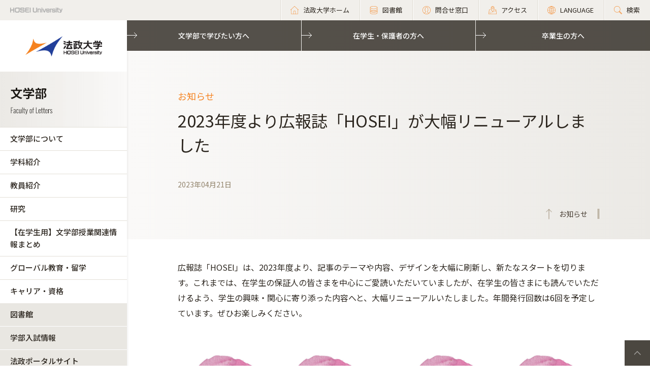

--- FILE ---
content_type: text/html; charset=UTF-8
request_url: https://www.hosei.ac.jp/bungaku/info/article-20230417162321/
body_size: 35768
content:

<!-- ヘッダーの読み込み判定 -->
<!DOCTYPE html>
<html lang="ja">
<head>
  <!-- 自動翻訳タグ -->
  <script src="//msta.j-server.com/MSTA/LUC2HOSEI/js/msta.js"></script>
  <meta charset="UTF-8">
  <meta http-equiv="X-UA-Compatible" content="IE=edge">
  <meta name="viewport" content="width=device-width,initial-scale=1.0,minimum-scale=1.0,user-scalable=yes">
  <meta name="format-detection" content="telephone=no">

<!-- Google Tag Manager -->
<script>(function(w,d,s,l,i){w[l]=w[l]||[];w[l].push({'gtm.start':
new Date().getTime(),event:'gtm.js'});var f=d.getElementsByTagName(s)[0],
j=d.createElement(s),dl=l!='dataLayer'?'&l='+l:'';j.async=true;j.src=
'https://www.googletagmanager.com/gtm.js?id='+i+dl;f.parentNode.insertBefore(j,f);
})(window,document,'script','dataLayer','GTM-WB9JPGV');</script>
<!-- End Google Tag Manager -->
	
  

<title>2023年度より広報誌「HOSEI」が大幅リニューアルしました :: 法政大学 文学部</title>

<meta http-equiv="content-type" content="text/html; charset=UTF-8"/>
<meta name="generator" content="concrete5 - 8.5.2"/>
<link rel="canonical" href="https://www.hosei.ac.jp/info/article-20230417162321?auth=9abbb458a78210eb174f4bdd385bcf54">
<script type="text/javascript">
    var CCM_DISPATCHER_FILENAME = "/index.php";
    var CCM_CID = 83186;
    var CCM_EDIT_MODE = false;
    var CCM_ARRANGE_MODE = false;
    var CCM_IMAGE_PATH = "/concrete/images";
    var CCM_TOOLS_PATH = "/index.php/tools/required";
    var CCM_APPLICATION_URL = "https://www.hosei.ac.jp";
    var CCM_REL = "";
    var CCM_ACTIVE_LOCALE = "ja_JP";
</script>
<link href="/concrete/css/font-awesome.css?ccm_nocache=c2f810f838c393a212b03734e81cad1b159e6ccc" rel="stylesheet" type="text/css" media="all">
<script type="text/javascript" src="/concrete/js/jquery.js?ccm_nocache=c2f810f838c393a212b03734e81cad1b159e6ccc"></script>
<!--[if lt IE 9]><script type="text/javascript" src="/concrete/js/ie/html5-shiv.js?ccm_nocache=c2f810f838c393a212b03734e81cad1b159e6ccc"></script><![endif]-->
<!--[if lt IE 9]><script type="text/javascript" src="/concrete/js/ie/respond.js?ccm_nocache=c2f810f838c393a212b03734e81cad1b159e6ccc"></script><![endif]-->
<!-- Google Tag Manager -->
<script>(function(w,d,s,l,i){w[l]=w[l]||[];w[l].push({'gtm.start':
new Date().getTime(),event:'gtm.js'});var f=d.getElementsByTagName(s)[0],
j=d.createElement(s),dl=l!='dataLayer'?'&l='+l:'';j.async=true;j.src=
'https://www.googletagmanager.com/gtm.js?id='+i+dl;f.parentNode.insertBefore(j,f);
})(window,document,'script','dataLayer','GTM-WB9JPGV');</script>
<!-- End Google Tag Manager -->

<!-- Google Tag Manager (noscript) -->
<noscript><iframe src="https://www.googletagmanager.com/ns.html?id=GTM-WB9JPGV"
height="0" width="0" style="display:none;visibility:hidden"></iframe></noscript>
<!-- End Google Tag Manager (noscript) -->  
  <meta name="viewport" content="width=device-width, initial-scale=1.0">
  <script>
      if (navigator.userAgent.match(/IEMobile\/10\.0/)) {
          var msViewportStyle = document.createElement('style')
          msViewportStyle.appendChild(
              document.createTextNode(
                  '@-ms-viewport{width:auto!important}'
              )
          )
          document.querySelector('head').appendChild(msViewportStyle)
      }
  </script>
  
  <!-- 全サイト共通 -->
  <link rel="stylesheet" href="/common/css/style.css" media="all">
  <!--<script src="/common/js/libs/jquery.js"></script>-->
  <script src="/common/js/libs/jquery.matchHeight.js"></script>
  <script src="/common/js/common.js"></script>
  <!-- 学部サイト共通 -->
  <link rel="stylesheet" href="/application/themes/all_hosei/css/fa/common.css" media="all">
  
</head>
<body id="gDef gakubu" class="lDef with_plate">

<!-- Google Tag Manager (noscript) -->
<noscript><iframe src="https://www.googletagmanager.com/ns.html?id=GTM-WB9JPGV"
height="0" width="0" style="display:none;visibility:hidden"></iframe></noscript>
<!-- End Google Tag Manager (noscript) -->

<div class="ccm-page page-type-cmn-article page-template-article">

<!-- 学部用ヘッダー -->
<header class="header">
  <div class="header-in">
    <p class="header-logo">
      <a href="/">
        <img src="/common/img/logo_header_01.png" class="only-pc" alt="HOSEI University">
        <img src="/common/img/logo_01.png" class="only-tb-sp" alt="法政大学 HOSEI University">
      </a>
    </p>
    <div class="header-utility">    
      <ul class="header-link">
        <li class="item only-pc"><a href="/" class="link icon-home"><span>法政大学ホーム</span></a></li>
        <li class="item only-pc"><a href="/library" class="link icon-database"><span>図書館</span></a></li>
        <li class="item only-pc"><a href="/toiawase" class="link icon-user"><span>問合せ窓口</span></a></li>
        <li class="item"><a href="/access" class="link icon-map"><span>アクセス</span></a></li>
        <li class="item"><a class="link icon-lang"><span>LANGUAGE</span></a>
          <!--多言語メニュー-->
          <div class="wrap_langmenu">
            <div class="inner_langmenu" style="display:none;">
              <div id="msta_langArea">
                <ul>
                  <li id="msta_lang_ja">日本語</li>
                  <li id="msta_lang_en">English</li>
                </ul>
              </div>
                            <!--<div class="btn-lang-close"><span class="icon-close"></span>メニューを閉じる</div>-->
            </div>
          </div>
        </li>
        <li class="item"><a href="/search" class="link icon-search"><span>検索</span></a></li>
      </ul>
      <div class="header-menu">
        <div class="button">
          <span></span>
          <span></span>
          <span></span>
        </div>
        <p class="text">MENU</p>
      </div>
    </div>
  </div><!-- /header-in -->
</header><!-- /header -->

<!-- 学部用グローバルナビ -->
<nav class="nav-global-wrap nav-global-gakubu">
  <p class="logo-nav logo-gakubu"><a href="/" class="link"><img src="/common/img/logo_01.png" alt="法政大学 HOSEI University"></a></p>
  <h1 class="box-heading-gakubu">
    <a href="/bungaku" class="link">
      <img src="/application/themes/all_hosei/img/fa/common/logo_faculty_bungaku.png" class="only-pc" alt="文学部 Faculty of Letters">
      <span class="only-tb-sp">
        <span class="box">
          <span class="txt-jp">文学部</span>
          <span class="txt-en">Faculty of Letters</span>
        </span>
      </span>
    </a>
  </h1>
  <div class="nav-global">
    
    <ul class="list-nav">
      <li class="item only-tb-sp">
        <a href="/bungaku">文学部ホーム</a>
      </li>
      

    <li class="item"><a href="https://www.hosei.ac.jp/bungaku/shokai" target="_self" class="">文学部について</a><ul class="list-nav-brown"><li class="item"><a href="https://www.hosei.ac.jp/bungaku/shokai/message" target="_self" class="">学部長メッセージ</a></li><li class="item"><a href="https://www.hosei.ac.jp/bungaku/shokai/rinen" target="_self" class="">理念・目的</a></li><li class="item"><a href="https://www.hosei.ac.jp/bungaku/shokai/policy" target="_self" class="">ポリシー</a><ul class="list-nav-brown"><li class="item"><a href="https://www.hosei.ac.jp/bungaku/shokai/policy/diploma" target="_self" class="">ディプロマ・ポリシー</a></li><li class="item"><a href="https://www.hosei.ac.jp/bungaku/shokai/policy/curriculum" target="_self" class="">カリキュラム・ポリシー</a></li><li class="item"><a href="https://www.hosei.ac.jp/bungaku/shokai/policy/admission" target="_self" class="">アドミッション・ポリシー</a></li><li class="item"><a href="https://www.hosei.ac.jp/bungaku/shokai/policy/assessment" target="_self" class="">アセスメント・ポリシー</a></li></ul></li><li class="item"><a href="https://www.hosei.ac.jp/bungaku/shokai/tokushoku" target="_self" class="">特色</a></li><li class="item"><a href="https://www.hosei.ac.jp/bungaku/shokai/20171112_1" target="_self" class="">教育目標</a></li><li class="item"><a href="https://www.hosei.ac.jp/bungaku/shokai/curriculum" target="_self" class="">カリキュラム</a></li><li class="item"><a href="https://www.hosei.ac.jp/bungaku/shokai/senpai" target="_self" class="">受験生へメッセージ</a></li><li class="item"><a href="https://www.hosei.ac.jp/bungaku/shokai/100" target="_self" class="">文学部100周年記念事業</a><ul class="list-nav-brown"><li class="item"><a href="https://www.hosei.ac.jp/bungaku/shokai/100/73997" target="_self" class="">市ヶ谷キャンパスの今</a></li><li class="item"><a href="https://www.hosei.ac.jp/bungaku/shokai/100/philosophy-movie100" target="_self" class="">文学部６学科の「過去・現在・未来」を動画で巡る-哲学科</a></li><li class="item"><a href="https://www.hosei.ac.jp/bungaku/shokai/100/japanese-movie100" target="_self" class="">文学部６学科の「過去・現在・未来」を動画で巡る-日本文学科</a></li><li class="item"><a href="https://www.hosei.ac.jp/bungaku/shokai/100/english-movie100" target="_self" class="">文学部６学科の「過去・現在・未来」を動画で巡る-英文学科</a></li><li class="item"><a href="https://www.hosei.ac.jp/bungaku/shokai/100/history-movie100" target="_self" class="">文学部６学科の「過去・現在・未来」を動画で巡る-史学科</a></li><li class="item"><a href="https://www.hosei.ac.jp/bungaku/shokai/100/geography-movie100" target="_self" class="">文学部６学科の「過去・現在・未来」を動画で巡る-地理学科</a></li><li class="item"><a href="https://www.hosei.ac.jp/bungaku/shokai/100/psychology-movie100" target="_self" class="">文学部６学科の「過去・現在・未来」を動画で巡る-心理学科</a></li></ul></li><li class="item"><a href="https://www.hosei.ac.jp/bungaku/shokai/106669" target="_self" class="">文学部の学生・卒業生・教員の活躍</a></li></ul></li><li class="item"><a href="https://www.hosei.ac.jp/bungaku/gakka" target="_self" class="">学科紹介</a><ul class="list-nav-brown"><li class="item"><a href="https://www.hosei.ac.jp/bungaku/gakka/philosophy" target="_self" class="">哲学科</a><ul class="list-nav-brown"><li class="item"><a href="https://www.hosei.ac.jp/bungaku/gakka/philosophy/tokucho" target="_self" class="">哲学科の特徴</a></li><li class="item"><a href="https://www.hosei.ac.jp/bungaku/gakka/philosophy/naiyo" target="_self" class="">哲学科の内容</a></li><li class="item"><a href="http://philos.ws.hosei.ac.jp/" target="_blank" class="">哲学科オリジナルサイト</a></li><li class="item"><a href="https://www.hosei.ac.jp/bungaku/kyoin/#a01" target="_blank" class="">教員紹介（哲学科）</a></li></ul></li><li class="item"><a href="https://www.hosei.ac.jp/bungaku/gakka/japanese" target="_self" class="">日本文学科</a><ul class="list-nav-brown"><li class="item"><a href="https://www.hosei.ac.jp/bungaku/gakka/japanese/tokucho" target="_self" class="">日本文学科の特徴</a></li><li class="item"><a href="https://www.hosei.ac.jp/bungaku/gakka/japanese/naiyo" target="_self" class="">日本文学科の内容</a></li><li class="item"><a href="http://nichibun.ws.hosei.ac.jp/wp/" target="_blank" class="">日本文学科オリジナルサイト</a></li><li class="item"><a href="https://www.hosei.ac.jp/bungaku/kyoin/#a02" target="_blank" class="">教員紹介（日本文学科）</a></li></ul></li><li class="item"><a href="https://www.hosei.ac.jp/bungaku/gakka/english" target="_self" class="">英文学科</a><ul class="list-nav-brown"><li class="item"><a href="https://www.hosei.ac.jp/bungaku/gakka/english/tokucho" target="_self" class="">英文学科の特徴</a></li><li class="item"><a href="https://www.hosei.ac.jp/bungaku/gakka/english/naiyo" target="_self" class="">英文学科の内容</a></li><li class="item"><a href="https://www.hosei.ac.jp/bungaku/kyoin/#a03" target="_blank" class="">教員紹介（英文学科）</a></li><li class="item"><a href="https://www.hosei.ac.jp/bungaku/gakka/english/102606" target="_self" class="">法政大学英文学会からのお知らせ</a></li></ul></li><li class="item"><a href="https://www.hosei.ac.jp/bungaku/gakka/history" target="_self" class="">史学科</a><ul class="list-nav-brown"><li class="item"><a href="https://www.hosei.ac.jp/bungaku/gakka/history/tokucho" target="_self" class="">史学科の特徴</a></li><li class="item"><a href="https://www.hosei.ac.jp/bungaku/gakka/history/naiyo" target="_self" class="">史学科の内容</a></li><li class="item"><a href="https://shigaku.ws.hosei.ac.jp/" target="_blank" class="">史学科オリジナルサイト</a></li><li class="item"><a href="https://www.hosei.ac.jp/bungaku/kyoin/#a04" target="_blank" class="">教員紹介（史学科）</a></li></ul></li><li class="item"><a href="https://www.hosei.ac.jp/bungaku/gakka/geography" target="_self" class="">地理学科</a><ul class="list-nav-brown"><li class="item"><a href="https://www.hosei.ac.jp/bungaku/gakka/geography/tokucho" target="_self" class="">地理学科の特徴</a></li><li class="item"><a href="https://www.hosei.ac.jp/bungaku/gakka/geography/naiyo" target="_self" class="">地理学科の内容</a></li><li class="item"><a href="https://www.hosei.ac.jp/bungaku/gakka/geography/fieldwork" target="_self" class="">現地研究の醍醐味</a></li><li class="item"><a href="https://geo-net.ws.hosei.ac.jp/" target="_blank" class="">地理学科オリジナルサイト</a></li><li class="item"><a href="https://www.hosei.ac.jp/bungaku/kyoin/#a05" target="_blank" class="">教員紹介（地理学科）</a></li></ul></li><li class="item"><a href="https://www.hosei.ac.jp/bungaku/gakka/psychology" target="_self" class="">心理学科</a><ul class="list-nav-brown"><li class="item"><a href="https://www.hosei.ac.jp/bungaku/gakka/psychology/tokucho" target="_self" class="">心理学科の特徴</a></li><li class="item"><a href="https://www.hosei.ac.jp/bungaku/gakka/psychology/naiyo" target="_self" class="">心理学科の内容</a></li><li class="item"><a href="http://www.hosei-shinri.jp/psychology/" target="_blank" class="">心理学科オリジナルサイト</a></li><li class="item"><a href="https://www.hosei.ac.jp/bungaku/kyoin/#a06" target="_blank" class="">教員紹介（心理学科）</a></li></ul></li></ul></li><li class="item"><a href="https://www.hosei.ac.jp/bungaku/kyoin" target="_self" class="">教員紹介</a></li><li class="item"><a href="https://www.hosei.ac.jp/bungaku/kenkyu" target="_self" class="">研究</a></li><li class="item"><a href="https://www.hosei.ac.jp/bungaku/2020" target="_self" class="">【在学生用】文学部授業関連情報まとめ</a></li><li class="item"><a href="https://www.hosei.ac.jp/bungaku/ryugaku" target="_self" class="">グローバル教育・留学</a><ul class="list-nav-brown"><li class="item"><a href="https://www.hosei.ac.jp/bungaku/ryugaku/dokuji" target="_self" class="">学部独自の取り組み</a><ul class="list-nav-brown"><li class="item"><a href="https://www.hosei.ac.jp/bungaku/ryugaku/dokuji/tetsu_tokkou" target="_self" class="">哲学科「国際哲学特講」</a></li><li class="item"><a href="https://hosei-keiji.jp/wp-content/uploads/0391be408080243ed4d0ef84ec2b65f4.pdf" target="_blank" class="">哲学科国際哲学特講 報告書</a></li><li class="item"><a href="https://www.hosei.ac.jp/bungaku/ryugaku/dokuji/eibun_sa" target="_self" class="">英文学科SAプログラム</a></li><li class="item"><a href="https://www.hosei.ac.jp/bungaku/ryugaku/dokuji/taiken" target="_self" class="">英文学科SAプログラム 体験談</a><ul class="list-nav-brown"><li class="item"><a href="https://www.hosei.ac.jp/bungaku/ryugaku/dokuji/taiken/2019saeibuntaikenki" target="_self" class="">2019年度 体験談</a><ul class="list-nav-brown"><li class="item"><a href="https://www.hosei.ac.jp/bungaku/ryugaku/dokuji/taiken/2019saeibuntaikenki/fontobontaikenki2019" target="_self" class="">フォントボン大学　体験談</a></li><li class="item"><a href="https://www.hosei.ac.jp/bungaku/ryugaku/dokuji/taiken/2019saeibuntaikenki/ucdaki2019" target="_self" class="">UCD秋学期体験談</a></li><li class="item"><a href="https://www.hosei.ac.jp/bungaku/ryugaku/dokuji/taiken/2019saeibuntaikenki/ucdkakitaikenndann2019" target="_self" class="">UCD夏期体験談</a></li></ul></li><li class="item"><a href="https://www.hosei.ac.jp/bungaku/ryugaku/dokuji/taiken/taiken2018" target="_self" class="">2018年度 体験談</a><ul class="list-nav-brown"><li class="item"><a href="https://www.hosei.ac.jp/bungaku/ryugaku/dokuji/taiken/taiken2018/2018_01" target="_self" class="">フォントボン大学SAプログラム体験記</a></li><li class="item"><a href="https://www.hosei.ac.jp/bungaku/ryugaku/dokuji/taiken/taiken2018/2018_02" target="_self" class="">UCD秋学期体験談</a></li><li class="item"><a href="https://www.hosei.ac.jp/bungaku/ryugaku/dokuji/taiken/taiken2018/2018_03" target="_self" class="">UCD夏期体験談</a></li></ul></li><li class="item"><a href="https://www.hosei.ac.jp/bungaku/ryugaku/dokuji/taiken/taiken2017" target="_self" class="">2017年度 体験談</a><ul class="list-nav-brown"><li class="item"><a href="https://www.hosei.ac.jp/bungaku/ryugaku/dokuji/taiken/taiken2017/2017_01" target="_self" class="">フォントボン大学SAプログラム体験記</a></li><li class="item"><a href="https://www.hosei.ac.jp/bungaku/ryugaku/dokuji/taiken/taiken2017/2017_02" target="_self" class="">UCD秋学期体験談</a></li><li class="item"><a href="https://www.hosei.ac.jp/bungaku/ryugaku/dokuji/taiken/taiken2017/2017_03" target="_self" class="">UCD夏期体験談</a></li></ul></li><li class="item"><a href="https://www.hosei.ac.jp/bungaku/ryugaku/dokuji/taiken/taiken2016" target="_self" class="">2016年度 体験談</a><ul class="list-nav-brown"><li class="item"><a href="https://www.hosei.ac.jp/bungaku/ryugaku/dokuji/taiken/taiken2016/2016_01" target="_self" class="">フォントボン大学SAプログラム体験記</a></li><li class="item"><a href="https://www.hosei.ac.jp/bungaku/ryugaku/dokuji/taiken/taiken2016/2016_02" target="_self" class="">UCD秋学期体験談</a></li><li class="item"><a href="https://www.hosei.ac.jp/bungaku/ryugaku/dokuji/taiken/taiken2016/2016_03" target="_self" class="">UCD夏期体験談</a></li></ul></li><li class="item"><a href="https://www.hosei.ac.jp/bungaku/ryugaku/dokuji/taiken/taiken2015" target="_self" class="">2015年度 体験談</a><ul class="list-nav-brown"><li class="item"><a href="https://www.hosei.ac.jp/bungaku/ryugaku/dokuji/taiken/taiken2015/2015_01" target="_self" class="">フォントボン大学SAプログラム体験記</a></li><li class="item"><a href="https://www.hosei.ac.jp/bungaku/ryugaku/dokuji/taiken/taiken2015/2015_02" target="_self" class="">UCD秋学期体験談</a></li><li class="item"><a href="https://www.hosei.ac.jp/bungaku/ryugaku/dokuji/taiken/taiken2015/2015_03" target="_self" class="">UCD夏期体験談</a></li></ul></li><li class="item"><a href="https://www.hosei.ac.jp/bungaku/ryugaku/dokuji/taiken/taiken2014" target="_self" class="">2014年度 体験談</a><ul class="list-nav-brown"><li class="item"><a href="https://www.hosei.ac.jp/bungaku/ryugaku/dokuji/taiken/taiken2014/2014_01" target="_self" class="">フォントボン大学SAプログラム体験記</a></li><li class="item"><a href="https://www.hosei.ac.jp/bungaku/ryugaku/dokuji/taiken/taiken2014/2014_02" target="_self" class="">UCD秋学期体験談</a></li><li class="item"><a href="https://www.hosei.ac.jp/bungaku/ryugaku/dokuji/taiken/taiken2014/2014_03" target="_self" class="">UCD夏期体験談</a></li></ul></li><li class="item"><a href="https://www.hosei.ac.jp/bungaku/ryugaku/dokuji/taiken/taiken2013" target="_self" class="">2013年度 体験談</a><ul class="list-nav-brown"><li class="item"><a href="https://www.hosei.ac.jp/bungaku/ryugaku/dokuji/taiken/taiken2013/2013_01" target="_self" class="">フォントボン大学SAプログラム体験記</a></li><li class="item"><a href="https://www.hosei.ac.jp/bungaku/ryugaku/dokuji/taiken/taiken2013/2013_02" target="_self" class="">UCD秋学期体験談</a></li><li class="item"><a href="https://www.hosei.ac.jp/bungaku/ryugaku/dokuji/taiken/taiken2013/2013_03" target="_self" class="">UCD夏期体験談</a></li></ul></li><li class="item"><a href="https://www.hosei.ac.jp/bungaku/ryugaku/dokuji/taiken/taiken2012" target="_self" class="">2012年度 体験談</a><ul class="list-nav-brown"><li class="item"><a href="https://www.hosei.ac.jp/bungaku/ryugaku/dokuji/taiken/taiken2012/2012_01" target="_self" class="">フォントボン大学SAプログラム体験記</a></li><li class="item"><a href="https://www.hosei.ac.jp/bungaku/ryugaku/dokuji/taiken/taiken2012/2012_02" target="_self" class="">UCD後期体験談</a></li><li class="item"><a href="https://www.hosei.ac.jp/bungaku/ryugaku/dokuji/taiken/taiken2012/2012_03" target="_self" class="">UCD夏期体験談</a></li></ul></li><li class="item"><a href="https://www.hosei.ac.jp/bungaku/ryugaku/dokuji/taiken/taiken2011" target="_self" class="">2011年度 体験談</a><ul class="list-nav-brown"><li class="item"><a href="https://www.hosei.ac.jp/bungaku/ryugaku/dokuji/taiken/taiken2011/2011_01" target="_self" class="">フォントボン大学SAプログラム体験記</a></li><li class="item"><a href="https://www.hosei.ac.jp/bungaku/ryugaku/dokuji/taiken/taiken2011/2011_02" target="_self" class="">UCD後期体験談</a></li><li class="item"><a href="https://www.hosei.ac.jp/bungaku/ryugaku/dokuji/taiken/taiken2011/2011_03" target="_self" class="">UCD夏期体験談</a></li></ul></li><li class="item"><a href="https://www.hosei.ac.jp/bungaku/ryugaku/dokuji/taiken/2023" target="_self" class="">2023年度　体験談</a><ul class="list-nav-brown"><li class="item"><a href="https://www.hosei.ac.jp/bungaku/ryugaku/dokuji/taiken/2023/2023" target="_self" class="">ヴィクトリア大学　体験談</a></li><li class="item"><a href="https://www.hosei.ac.jp/bungaku/ryugaku/dokuji/taiken/2023/2023-1" target="_self" class="">UCダブリン秋学期　体験談</a></li><li class="item"><a href="https://www.hosei.ac.jp/bungaku/ryugaku/dokuji/taiken/2023/2023-2" target="_self" class="">UCダブリン夏期　体験談</a></li></ul></li></ul></li></ul></li><li class="item"><a href="/kokusaikoryu" target="_blank" class="">全学的な取り組み</a></li></ul></li><li class="item"><a href="https://www.hosei.ac.jp/bungaku/career" target="_self" class="">キャリア・資格</a><ul class="list-nav-brown"><li class="item"><a href="https://www.hosei.ac.jp/bungaku/career/shikaku" target="_self" class="">文学部で取得できる資格</a></li><li class="item"><a href="https://www.hosei.ac.jp/bungaku/career/shushoku" target="_self" class="">文学部の進路・就職</a></li><li class="item"><a href="https://www.hosei.ac.jp/bungaku/career/dokujikamoku" target="_self" class="">文学部独自開講科目</a></li></ul></li>
    </ul>

    

    

      <ul class="list-nav">
                    
            <li class="item type-01">
                <a href="/library" target="_blank">図書館</a>
            </li>
        
                    
            <li class="item type-01">
                <a href="http://nyushi.hosei.ac.jp/" target="_blank">学部入試情報</a>
            </li>
        
                    
            <li class="item type-01">
                <a href="https://hoppii2025.hosei.ac.jp/portal/" target="_blank">法政ポータルサイト</a>
            </li>
        
                </ul>


    
    

    <div id="AdvancedHTMLBlock655" class="advanced_html_block">
<ul class="list-header">
 <li class="item"><a href="https://www.hosei.ac.jp/bungaku/jukensei" class="link">文学部で学びたい方へ</a></li>
 <li class="item"><a href="https://www.hosei.ac.jp/bungaku/zaigakusei" class="link">在学生・保護者の方へ</a></li>
 <li class="item"><a href="https://www.hosei.ac.jp/bungaku/sotsugyosei" class="link">卒業生の方へ</a></li>
</ul></div>

    <div class="only-tb-sp">
      <ul class="list-header-link">
        <li class="item"><a href="/library" class="link"><span>図書館</span></a></li>
        <li class="item"><a href="/toiawase" class="link"><span>問合せ窓口</span></a></li>
      </ul>
    </div>
  </div>
</nav><!-- /nav-global --><link rel="stylesheet" href="/common/css/various.css" media="all">

<div class="wrapper">
  <div class="contents">
  
      <!-- ページタイトル -->
      <div class="hero-cmn-detail"><div class="hero-cmn-in"><p class="txt-hero-detail">お知らせ</p><h1 class="ttl-hero-detail">2023年度より広報誌「HOSEI」が大幅リニューアルしました</h1><ul class="list-cmn-tag">        
          <li>2023年04月21日</li>
          
      </ul><a href="/bungaku/info" class="link-cmn-hero link-cmn-hero-brown"><span>お知らせ</span></a></div>    
    </div><!-- /hero-cmn-detail -->
    
    <!-- Main-->
    <section class="sec-cmn">
      

    <div class="box-cmn editor"><p>広報誌「HOSEI」は、2023年度より、記事のテーマや内容、デザインを大幅に刷新し、新たなスタートを切ります。これまでは、在学生の保証人の皆さまを中心にご愛読いただいていましたが、在学生の皆さまにも読んでいただけるよう、学生の興味・関心に寄り添った内容へと、大幅リニューアルいたしました。年間発行回数は6回を予定しています。ぜひお楽しみください。</p>
</div>


    

    <div class="box-cmn">
        <ul class="list-cmn-card ">
                            <li class="item simple">
                    <div class="box-image">
                                                    <img src="https://www.hosei.ac.jp/application/files/8516/8134/5872/45_1.jpg" alt="" class="image">
                                            </div><!-- /box-image -->
                    <p class="txt-caption"></p>
                </li>
                            <li class="item simple">
                    <div class="box-image">
                                                    <img src="https://www.hosei.ac.jp/application/files/6516/8134/5872/45_2.jpg" alt="" class="image">
                                            </div><!-- /box-image -->
                    <p class="txt-caption"></p>
                </li>
                    </ul>
      </div>




    

    <div class="box-cmn">
        <ul class="list-cmn-card ">
                            <li class="item simple">
                    <div class="box-image">
                                                    <img src="https://www.hosei.ac.jp/application/files/5716/8171/6167/f204a0c150df2f307095feea52b35f37.png" alt="" class="image">
                                            </div><!-- /box-image -->
                    <p class="txt-caption"></p>
                </li>
                            <li class="item simple">
                    <div class="box-image">
                                                    <img src="https://www.hosei.ac.jp/application/files/4816/8171/7056/45___.png" alt="" class="image">
                                            </div><!-- /box-image -->
                    <p class="txt-caption">広報誌「HOSEI」4・5月号</p>
                </li>
                    </ul>
      </div>




    <div class="box-cmn editor"><ul>
	<li class="icon-arrow">広報誌「HOSEI」4・5月号は、<a href="https://my.ebook5.net/hosei/magazine23_4-5/" target="_blank">こちらのデジタルブック</a>からご覧いただけます。</li>
</ul>
</div>


        <div class="box-cmn">
    <h2 class="ttl-cmn-02">関連リンク</h2>    </div>



    <div class="box-cmn editor"><ul>
	<li class="icon-window"><a href="https://www.hosei.ac.jp/pickup/article-20230413093224/" target="_blank">広報誌「HOSEI」2023年4・5月号を発行しました</a></li>
	<li class="icon-window"><a href="https://www.hosei.ac.jp/koho/01_zasshi/" target="_blank">広報誌「HOSEI」（バックナンバー）</a><br />
	&nbsp;</li>
</ul>

<p>​​​​​法政大学公式Instagramでも広報誌「HOSEI」の取材記事を中心に投稿していきます。本誌では掲載していない写真や取材のこぼれ話なども見ることができます。ぜひフォローをお願いします。</p>

<ul>
	<li class="icon-window"><a href="https://www.instagram.com/hosei_university/" target="_blank">法政大学公式Instagram</a></li>
</ul>
</div>
      <!--- MAP表示 -->
      
      <!--- お問い合わせ表示 -->
          </section><!-- /sec-cmn -->
      
<!--    <div class="box-notice-list">
      <a href="/bungaku/info" class="btn-notice-link">お知らせ 一覧</a>
    </div> -->

  </div><!-- /contents -->


<!-- 学部用フッター -->
<footer class="footer footer-gakubu">
  <div class="footer-top">
    <div class="footer-in">

      <div class="footer-heading">
        <div class="box-heading">
          <p class="txt-jp">文学部</p>
          <p class="txt-en">Faculty of Letters</p>
        </div>      
        

    <div id="AdvancedHTMLBlock19648" class="advanced_html_block">
<ul class="list-footer">
  <li class="item"><p class="link-cmn"><a href="https://www.hosei.ac.jp/bungaku/qa">よくある質問</a></p></li>
  <li class="item"><p class="link-cmn"><a href="https://www.hosei.ac.jp/bungaku/toiawase">お問合せ</a></p></li>
</ul></div>
      </div><!-- /footer-heading -->

      

    <ul class="footer-link-gakubu"><li class="item"><a href="https://www.hosei.ac.jp/bungaku/shokai" target="_self" class="link">文学部について</a></li><li class="item"><a href="https://www.hosei.ac.jp/bungaku/gakka" target="_self" class="link">学科紹介</a></li><li class="item"><a href="https://www.hosei.ac.jp/bungaku/kyoin" target="_self" class="link">教員紹介</a></li><li class="item"><a href="https://www.hosei.ac.jp/bungaku/kenkyu" target="_self" class="link">研究</a></li><li class="item"><a href="https://www.hosei.ac.jp/bungaku/2020" target="_self" class="link">【在学生用】文学部授業関連情報まとめ</a></li><li class="item"><a href="https://www.hosei.ac.jp/bungaku/ryugaku" target="_self" class="link">グローバル教育・留学</a></li><li class="item"><a href="https://www.hosei.ac.jp/bungaku/career" target="_self" class="link">キャリア・資格</a></li></ul>

            
      <ul class="footer-link-gakubu type-01">
        <li class="item"><a href="https://hoppii2025.hosei.ac.jp" class="link ico-blnk ico-blnk-wht" target="_blank">法政ポータルサイト</a></li>
        <li class="item"><a href="https://syllabus.hosei.ac.jp/web/show.php" class="link ico-blnk ico-blnk-wht" target="_blank">Webシラバス（講義概要）</a></li>
      </ul>
      
      <div class="footer-utility">
        <p class="footer-logo"><a href="/"><img src="/common/img/logo_01.png" alt="法政大学 HOSEI University"></a></p>
      </div><!-- /footer-utility -->
        
      <ul class="footer-sns">
        <li class="item"><a href="http://twitter.com/hosei_pr" class="link" target="_blank"><img src="/common/img/ico_twitter_01.png" alt="twitter"></a></li>
        <li class="item"><a href="https://www.facebook.com/HoseiUniversity" class="link" target="_blank"><img src="/common/img/ico_facebook_01.png" alt="facebook"></a></li>
        <li class="item"><a href="http://www.linkedin.com/edu/school?id=14047" class="link" target="_blank"><img src="/common/img/ico_linkedin_01.png" alt="linkedin"></a></li>
        <li class="item"><a href="https://www.youtube.com/user/hoseiPR" class="link" target="_blank"><img src="/common/img/ico_youtube_01.png" alt="youtube"></a></li>
        <li class="item"><a href="https://www.instagram.com/hosei_university/" class="link" target="_blank"><img src="/common/img/ico_instagram_01.png" alt="instagram"></a></li>
      </ul>
    </div><!-- /footer-in -->
  </div><!-- /footer-top -->

  

    <div id="AdvancedHTMLBlock246829" class="advanced_html_block">
<div class="footer-deep">
    <div class="footer-in">
        <div class="footer-link-wrap">
            <div class="col">
                <ul class="footer-link">
                    <li class="item"><a href="https://www.hosei.ac.jp/policy" class="link">サイトポリシー</a></li>
                    <li class="item"><a href="https://www.hosei.ac.jp/privacy" class="link">プライバシーポリシー</a></li>
                    <li class="item"><a href="https://www.hosei.ac.jp/hosei/disclosure" class="link">情報公開</a></li>
                </ul>
            </div><!-- /col -->
            <div class="col">
                <ul class="footer-link">
                    <li class="item"><a href="https://www.hosei.ac.jp/saiyo" class="link">採用情報</a></li>
                    <li class="item"><a href="https://www.hosei.ac.jp/kyoshoku" class="link">教職員の方へ</a></li>
                </ul>
            </div><!-- /col -->
        </div><!-- /footer-links -->
    <p class="footer-copyright">Copyright &copy; Hosei University. All rights reserved.</p>
    <p class="btn-cmn-pagetop"><a href="#" class="js-scroll">PageTop</a></p>
    </div>
</div><!-- /footer-deep --></div>
  
  <!-- User research -->
  <div id="user-research" class="user-research-wrap" style="display:none;">
    <div class="user-research-in">
      <div class="user-research-head">
        <span class="main">サイトの利便性向上に向けて、ご協力ください。</span><span class="sub">ご回答後は、この画面は表示されません。取得した情報は統計情報として利用します。</span>
      </div>
      <div class="user-research-selecter">
        <span class="item-text">あなたについて教えてください（最も近いものをお選びください）</span>
        <div class="item-btn">
          <button class="item" type="button" id="usertype_01">法政大学の学部で学びたい方</button>
          <button class="item" type="button" id="usertype_02">法政大学の大学院で学びたい方</button>
          <button class="item" type="button" id="usertype_03">法政大学に留学を考えている方（学部）</button>
          <button class="item" type="button" id="usertype_04">法政大学に留学を考えている方（大学院）</button>
          <button class="item" type="button" id="usertype_05">在学生（学部）</button>
          <button class="item" type="button" id="usertype_06">在学生（大学院）</button>
          <button class="item" type="button" id="usertype_07">保護者の方（在学生）</button>
          <button class="item" type="button" id="usertype_08">保護者の方（受験生）</button>
          <button class="item" type="button" id="usertype_09">卒業生</button>
          <button class="item" type="button" id="usertype_10">本学教職員</button>
          <button class="item" type="button" id="usertype_11">その他</button>
        </div>
      </div>
      <div class="user-research-btn"></div>
    </div>    
  </div>
    
</footer><!-- /footer -->
</div><!-- /wrapper -->


</div>
<script type="text/javascript" src="/concrete/js/picturefill.js?ccm_nocache=c2f810f838c393a212b03734e81cad1b159e6ccc"></script>

</body>
</html>


--- FILE ---
content_type: text/css
request_url: https://www.hosei.ac.jp/application/themes/all_hosei/css/fa/common.css
body_size: 6209
content:
/* hero-cmn-detail　その他のページタイトル
---------------------------------------------------------- */

.hero-cmn-detail {
  background-image: linear-gradient(to left, #EBE9E5 0%, #FAF9F8 100%);
  position: relative;
  padding: 135px 100px 97px;
}

@media (max-width: 1279px) {
  .hero-cmn-detail {
    padding: 50px 50px 97px;
  }
}

@media (max-width: 1279px) and (max-width: 767px) {
  .hero-cmn-detail {
    padding: 30px 15px 50px;
  }
}

.hero-cmn-detail .ttl-hero-detail {
  font-size: 3.2rem;
  line-height: 1.5;
}
.hero-cmn-detail .ttl-hero-detail + ul,
.hero-cmn-detail .ttl-hero-detail + p {
  margin-top: 30px;  
}

@media (max-width: 1279px) and (max-width: 767px) {
  .hero-cmn-detail .ttl-hero-detail {
    font-size: 2.1rem;
  }
  .hero-cmn-detail .ttl-hero-detail + ul,
  .hero-cmn-detail .ttl-hero-detail + p {
    margin-top: 20px;
    font-size: 1.4rem;
  }
}

.hero-cmn-detail .txt-hero-detail {
  color: #F5821F;
  font-size: 1.8rem;
  margin-bottom: 10px;
}

@media (max-width: 767px) {
  .hero-cmn-detail .txt-hero-detail {
    font-size: 1.2rem;
    margin-bottom: 5px;
  }
}

@media (max-width: 767px) {
  .hero-cmn-detail .link-cmn-hero {
    right: 15px;
    bottom: 20px;
  }
}

.hero-cmn-detail .list-cmn-tag > li {
  font-size: 1.4rem;
  margin-right: 26px;
}

@media (max-width: 767px) {
  .hero-cmn-detail .list-cmn-tag > li {
    font-size: 1rem;
    margin-right: 16px;
  }
}

.hero-cmn-detail .list-cmn-tag .item-tag:after {
  top: 4px;
}

@media (max-width: 767px) {
  .hero-cmn-detail .list-cmn-tag .item-tag:after {
    font-size: 1rem;
  }
}

/* moviegroup
---------------------------------------------------------- */
.block-moviegroup-wrap{
  display: flex;
  flex-flow: row wrap;
  padding: 0 100px 40px;
  margin: 0 -20px;
}
@media (min-width: 768px) and (max-width: 1279px) {
  .block-moviegroup-wrap{
    padding: 0 50px 40px;
    margin: 0 -20px;
  }
}
@media (max-width: 767px) {
  .block-moviegroup-wrap{
    padding: 0 15px 20px;
    margin: 0 -20px;
  }
}

.block-moviegroup-wrap > .item{
  width: 33.33%;
  padding: 20px;
}

@media (max-width: 767px) {
  .block-moviegroup-wrap{
    margin: 0 -5px;
  }
  .block-moviegroup-wrap > .item{
    width: 50%;
    padding: 5px;
  }
}

.block-moviegroup-wrap .item .box-img{
  width: 100%;
  margin: 0 0 15px;
  min-height: 100px;
}
@media (min-width: 768px) and (max-width: 1279px) {
  .block-moviegroup-wrap > .item > .box-img{
    margin: 0 0 15px;
  }
}
@media (max-width: 767px) {
  .block-moviegroup-wrap > .item > .box-img{
    margin: 0 0 10px;
  }
}

.block-moviegroup-wrap > .item > .box-img a{
  position: relative;
  display: block;
  width: 100%;
  height: 100%;
}
.block-moviegroup-wrap > .item > .box-img a:before{
  position: absolute;
  z-index: 3;
  content: '';
  left: 50%;
  top: 50%;
  display: block;
  width: 60px;
  height: 60px;
  background-image: url(../../../../../common/img/ico_youtube_play.png);
  background-position: center;
  background-size: contain;
  background-repeat: no-repeat;
  margin: -30px 0 0 -30px;
}
.block-moviegroup-wrap > .item > .box-img a:after{
  position: absolute;
  z-index: 2;
  content: '';
  width: 100%;
  height: 100%;
  left: 0;
  top:0;
  transition: all .3s ease;
}
.block-moviegroup-wrap > .item > .box-img a:hover:after{
  background-color: rgba(0,0,0,.5);
}
.block-moviegroup-wrap > .item > .box-img a figure{
  display: block;
  width: 100%;
  padding-top: 56.25%;
  background-position: center;
  background-repeat: no-repeat;
  background-size: cover;
}
@media (max-width: 767px) {
  .block-moviegroup-wrap > .item > .box-img a:before{
    width: 40px;
    height: 40px;
    margin: -20px 0 0 -20px;
  }
}

.block-moviegroup-wrap > .item > .box-txt h4{
  font-size: 1.8rem;
  line-height: 1.4;
  padding: 0 0 20px;
  margin: 0 0 15px;
}

/*
.block-moviegroup-wrap > .item > .box-txt h3{
  position: relative;
  font-weight: 700;
  font-size: 1.8rem;
  line-height: 1.4;
  padding: 0 0 15px;
  margin: 0 0 10px;
}
.block-moviegroup-wrap > .item > .box-txt h3:before{
  position: absolute;
  left: 0;
  bottom: 0;
  display: block;
  width: 50px;
  height: 3px;
  content: '';
  background-color: #F5821F;
}
*/
.block-moviegroup-wrap > .item > .box-txt p{
  margin: 0 0 10px;
}
.block-moviegroup-wrap > .item > .box-txt ul{
  padding-left: 30px;
  margin-bottom: 20px;
}
.block-moviegroup-wrap > .item > .box-txt ul li{
  position: relative;
  line-height: 1.9;
  padding-left: 0;
}
.block-moviegroup-wrap > .item > .box-txt ul li.icon-pdf:before {
    position: absolute;
    content: '';
    top: 6px;
    left: -30px;
    width: 18px;
    height: 24px;
    background: url(../../../../../common/img/ico_pdf_01.png) left top no-repeat;
    background-size: 18px 24px;
    border-radius: 0px;
}

@media (max-width: 767px) {

  .block-moviegroup-wrap > .item > .box-txt h4{
    font-size: 1.4rem;
    padding: 0 0 15px;
    margin: 0 0 10px;
  }

  /*
  .block-moviegroup-wrap > .item > .box-txt h3{
    font-size: 1.4rem;
    padding: 0 0 10px;
    margin: 0 0 5px;
  }
  .block-moviegroup-wrap > .item > .box-txt h3:before{
    width: 30px;
    height: 2px;
  }
  */

  .block-moviegroup-wrap > .item > .box-txt p{
    font-size: 1.2rem;
    margin: 0 0 5px;
  }
  .block-moviegroup-wrap > .item > .box-txt ul{
    padding-left: 25px;
    margin-bottom: 10px;
  }
  .block-moviegroup-wrap > .item > .box-txt ul li.icon-pdf:before {
      position: absolute;
      content: '';
      top: 6px;
      left: -25px;
      width: 18px;
      height: 24px;
      background: url(../../../../../common/img/ico_pdf_01.png) left top no-repeat;
      background-size: 18px 24px;
      border-radius: 0px;
  }

}

--- FILE ---
content_type: text/javascript; charset=UTF-8
request_url: https://msta.j-server.com/MSTA/LUC2HOSEI/js/msta.js
body_size: 29849
content:
eval(function(p,a,c,k,e,d){e=function(c){return(c<a?'':e(parseInt(c/a)))+((c=c%a)>35?String.fromCharCode(c+29):c.toString(36))};if(!''.replace(/^/,String)){while(c--){d[e(c)]=k[c]||e(c)}k=[function(e){return d[e]}];e=function(){return'\\w+'};c=1};while(c--){if(k[c]){p=p.replace(new RegExp('\\b'+e(c)+'\\b','g'),k[c])}}return p}('4n j1={dT:\'2W.j-4t.4s\'.ef(/\\/+$/,\'\'),eI:\'53\',dL:\'1.0.0\',d6:\'//2W.j-4t.4s/5f\',e8:9W,ed:{aF:\'//2W-9l.j-4t.4s/5f/53/aF\',aP:\'//2W.j-4t.4s/5f/53/aP\',aS:\'//2W.j-4t.4s/5f/53/js/aS\',},dd:\'#4p.2W-4C{8O:8E;z-bt:d1;J-G:#6F;G:#5p;1w:4q dE;ab:1d a9 9Q aL;ab:1h a9 9Q aL}#4p.2W-4C .2W-cP-at{J-G:#5p;G:#7R}#4p.2W-4C .hn{G:#iI;8V:iV}#4p.2W-4C .aZ{G:#8n;8V:N}#4p.2W-4C .8I{63:cw-ij;G:#5p;ik-7O:9z;1a-Z:9z;1w:0;K:0;H-Y:1x}#4p.2W-4C .8I a:fE{G:#8n!4j}#4p.2W-4C .8I a:gz{G:#5p}#gC,#gE{R:1v%;7O:1v%;63:7z;8O:8E;1e:0;1d:0;1w:0;K:0;H-Y:1x;z-bt:gK}#gA{8O:8E;1d:50%;1e:50%;c8:gf(-50%) gh(-50%)}#g5{R:gm;--b:go;gs-f7:1;Q-5h:50%;1w:1g;J:c0-7T(#6E 10%,#8n) hh-7N;-6A-7Q:gw-c0-7T(#6E gv,#7R gt gr,#6E gq gp),gn-7T(gk-gi,#6E cq(1v% - 4n(--b) - 1g),#7R cq(1v% - 4n(--b)));-6A-7Q-cm:gg-in;7Q-cm:ge;gc:c9 1s gb g9(10)}@g8 c9{26{c8:g7(g6)}}#55{R:gx;7O:N;J-G:#5p;Q:1y b6 #6F;Q-5h:4q;-bb-Q-5h:4q;-6A-Q-5h:4q;-o-Q-5h:4q;-ms-Q-5h:4q;H-Y:1x;K:0 N}#55 .gj{1w:4q;H-Y:1d;1a-gy:gM;G:#5p;J-G:#6F}#55 .gX{1w:gW;H-Y:1d;G:#gV}#55 .7y{H-Y:1h;J-G:#6F}#55 .7y 25{K:4q;cz-R:gT;J-G:b3;7N-gS:Q-7N;Q-R:b6;Q-w:gR;Q-G:b3;Q-gQ:gP;-6A-bp:25;-bb-bp:25}@bE gO{#4p.2W-4C{63:7z}}@bE gJ gI (gH-R:gG){#55{R:90%;K-1e:12%!4j}}[k*=gF]{63:cw!4j;1w:0!4j;K:0!4j}.gD{63:7z!4j}#55 .7y 25:gB{4L-w:N!4j;4L-R:g3!4j;4L-G:fD!4j}\',fA:\'\',fz:\'//2W.j-4t.4s/5f/53/i/\',fx:\'//fw.fv.fu/ft/cC@3.2.1/fs/cC.cz.js\',fq:\'ja\',fp:\'\',fn:80,f9:5d,fm:5d,fl:\'<9j k="2W-cP-at"><6W k="2W-9i aZ" id="fk">日本語</6W><6W k="2W-9i" id="9m">fh</6W></9j>\',fg:5d,ff:5d,fe:\'//2W-9l.j-4t.4s/5f/53/bW\',fd:{"":""},fc:35*fb,fB:{"af":"<!--1k-->\\n<q k=\\"1E\\" id=\\"1F\\" w=\\"H-Y:1x; Q-1e:1g 1y 1H; G:#1I; J-G:#1J; R:1v%; 1w-1e:1g;\\">\\n\\t<q k=\\"u\\" id=\\"1N\\" w=\\"K-1d:N; K-1h:N; H-Y:1l; R:21;\\">\\n\\t\\t<O 1n=\\"1\\" Q=\\"0\\" 1p=\\"1\\">\\n\\t\\t<M>\\n\\t\\t<D k=\\"u\\" w=\\"J-G:#1b; 1a-Z:80%;\\">\\n\\t\\t\\t<a id=\\"1P\\" k=\\"u\\" 1f=\\"%U\\" 1i=\\"1j\\">[1u]<\\/a>\\n\\t\\t<\\/D>\\n\\t\\t<D k=\\"u\\" w=\\"J-G:#1b; 1a-Z:80%;\\">\\n\\t\\t\\t<a id=\\"1Q\\" k=\\"u\\" 1f=\\"\\/\\/###1r###\\/%I\\/ns\\/1U.1R?1S=%U&E;1q=%S&E;1o=%T&E;1T=%X&E;1O=%C&E;1V=%P&E;1Y=0\\" 1i=\\"1j\\">[2i]<\\/a>\\n\\t\\t<\\/D>\\n\\t\\t<\\/M>\\n\\t\\t<\\/O>\\n\\t<\\/q>\\n\\t<q k=\\"u\\" id=\\"1L\\" w=\\"K-1d:N; K-1h:N; H-Y:1l; R:50%;\\">\\n\\t\\t<O 1n=\\"2\\" Q=\\"0\\" 1p=\\"1\\">\\n\\t\\t<M>\\n\\t\\t<D k=\\"u\\" id=\\"1D\\" w=\\"J-G:#1b; 1a-Z:70%;\\">\\n\\t\\t\\2d 2h 29 2g 27 28 be 2f 2e of 1c 22 23. <1t k=\\"1Z\\">2c 1c 2b [1u] 25 26 2a 1c 24 H.<\\/1t>\\n\\t\\t<\\/D>\\n\\t\\t<\\/M>\\n\\t\\t<\\/O>\\n\\t\\t<q id=\\"1G\\">\\n\\t\\t\\t<1m 1W=\\"H\\/1X\\" 1A=\\"\\/\\/###1r###\\/%I\\/ns\\/1K.1z?1C=%I&1q=%S&1o=%T\\" 1M=\\"1B-8\\"><\\/1m>\\n\\t\\t<\\/q>\\n\\t<\\/q>\\n<\\/q>\\n<!--\\/1k-->\\n","ak":"<!--1k-->\\n<q k=\\"1E\\" id=\\"1F\\" w=\\"H-Y:1x; Q-1e:1g 1y 1H; G:#1I; J-G:#1J; R:1v%; 1w-1e:1g;\\">\\n\\t<q k=\\"u\\" id=\\"1N\\" w=\\"K-1d:N; K-1h:N; H-Y:1l; R:21;\\">\\n\\t\\t<O 1n=\\"1\\" Q=\\"0\\" 1p=\\"1\\">\\n\\t\\t<M>\\n\\t\\t<D k=\\"u\\" w=\\"J-G:#1b; 1a-Z:80%;\\">\\n\\t\\t\\t<a id=\\"1P\\" k=\\"u\\" 1f=\\"%U\\" 1i=\\"1j\\">[1u]<\\/a>\\n\\t\\t<\\/D>\\n\\t\\t<D k=\\"u\\" w=\\"J-G:#1b; 1a-Z:80%;\\">\\n\\t\\t\\t<a id=\\"1Q\\" k=\\"u\\" 1f=\\"\\/\\/###1r###\\/%I\\/ns\\/1U.1R?1S=%U&E;1q=%S&E;1o=%T&E;1T=%X&E;1O=%C&E;1V=%P&E;1Y=0\\" 1i=\\"1j\\">[2i]<\\/a>\\n\\t\\t<\\/D>\\n\\t\\t<\\/M>\\n\\t\\t<\\/O>\\n\\t<\\/q>\\n\\t<q k=\\"u\\" id=\\"1L\\" w=\\"K-1d:N; K-1h:N; H-Y:1l; R:50%;\\">\\n\\t\\t<O 1n=\\"2\\" Q=\\"0\\" 1p=\\"1\\">\\n\\t\\t<M>\\n\\t\\t<D k=\\"u\\" id=\\"1D\\" w=\\"J-G:#1b; 1a-Z:70%;\\">\\n\\t\\t\\2d 2h 29 2g 27 28 be 2f 2e of 1c 22 23. <1t k=\\"1Z\\">2c 1c 2b [1u] 25 26 2a 1c 24 H.<\\/1t>\\n\\t\\t<\\/D>\\n\\t\\t<\\/M>\\n\\t\\t<\\/O>\\n\\t\\t<q id=\\"1G\\">\\n\\t\\t\\t<1m 1W=\\"H\\/1X\\" 1A=\\"\\/\\/###1r###\\/%I\\/ns\\/1K.1z?1C=%I&1q=%S&1o=%T\\" 1M=\\"1B-8\\"><\\/1m>\\n\\t\\t<\\/q>\\n\\t<\\/q>\\n<\\/q>\\n<!--\\/1k-->\\n","am":"<!--1k-->\\n<q k=\\"1E\\" id=\\"1F\\" w=\\"H-Y:1x; Q-1e:1g 1y 1H; G:#1I; J-G:#1J; R:1v%; 1w-1e:1g;\\">\\n\\t<q k=\\"u\\" id=\\"1N\\" w=\\"K-1d:N; K-1h:N; H-Y:1l; R:21;\\">\\n\\t\\t<O 1n=\\"1\\" Q=\\"0\\" 1p=\\"1\\">\\n\\t\\t<M>\\n\\t\\t<D k=\\"u\\" w=\\"J-G:#1b; 1a-Z:80%;\\">\\n\\t\\t\\t<a id=\\"1P\\" k=\\"u\\" 1f=\\"%U\\" 1i=\\"1j\\">[1u]<\\/a>\\n\\t\\t<\\/D>\\n\\t\\t<D k=\\"u\\" w=\\"J-G:#1b; 1a-Z:80%;\\">\\n\\t\\t\\t<a id=\\"1Q\\" k=\\"u\\" 1f=\\"\\/\\/###1r###\\/%I\\/ns\\/1U.1R?1S=%U&E;1q=%S&E;1o=%T&E;1T=%X&E;1O=%C&E;1V=%P&E;1Y=0\\" 1i=\\"1j\\">[2i]<\\/a>\\n\\t\\t<\\/D>\\n\\t\\t<\\/M>\\n\\t\\t<\\/O>\\n\\t<\\/q>\\n\\t<q k=\\"u\\" id=\\"1L\\" w=\\"K-1d:N; K-1h:N; H-Y:1l; R:50%;\\">\\n\\t\\t<O 1n=\\"2\\" Q=\\"0\\" 1p=\\"1\\">\\n\\t\\t<M>\\n\\t\\t<D k=\\"u\\" id=\\"1D\\" w=\\"J-G:#1b; 1a-Z:70%;\\">\\n\\t\\t\\2d 2h 29 2g 27 28 be 2f 2e of 1c 22 23. <1t k=\\"1Z\\">2c 1c 2b [1u] 25 26 2a 1c 24 H.<\\/1t>\\n\\t\\t<\\/D>\\n\\t\\t<\\/M>\\n\\t\\t<\\/O>\\n\\t\\t<q id=\\"1G\\">\\n\\t\\t\\t<1m 1W=\\"H\\/1X\\" 1A=\\"\\/\\/###1r###\\/%I\\/ns\\/1K.1z?1C=%I&1q=%S&1o=%T\\" 1M=\\"1B-8\\"><\\/1m>\\n\\t\\t<\\/q>\\n\\t<\\/q>\\n<\\/q>\\n<!--\\/1k-->\\n","ar":"<!--1k-->\\n<q k=\\"1E\\" id=\\"1F\\" w=\\"H-Y:1x; Q-1e:1g 1y 1H; G:#1I; J-G:#1J; R:1v%; 1w-1e:1g;\\">\\n\\t<q k=\\"u\\" id=\\"1N\\" w=\\"K-1d:N; K-1h:N; H-Y:1l; R:21;\\">\\n\\t\\t<O 1n=\\"1\\" Q=\\"0\\" 1p=\\"1\\">\\n\\t\\t<M>\\n\\t\\t<D k=\\"u\\" w=\\"J-G:#1b; 1a-Z:80%;\\">\\n\\t\\t\\t<a id=\\"1P\\" k=\\"u\\" 1f=\\"%U\\" 1i=\\"1j\\">[1u]<\\/a>\\n\\t\\t<\\/D>\\n\\t\\t<D k=\\"u\\" w=\\"J-G:#1b; 1a-Z:80%;\\">\\n\\t\\t\\t<a id=\\"1Q\\" k=\\"u\\" 1f=\\"\\/\\/###1r###\\/%I\\/ns\\/1U.1R?1S=%U&E;1q=%S&E;1o=%T&E;1T=%X&E;1O=%C&E;1V=%P&E;1Y=0\\" 1i=\\"1j\\">[2i]<\\/a>\\n\\t\\t<\\/D>\\n\\t\\t<\\/M>\\n\\t\\t<\\/O>\\n\\t<\\/q>\\n\\t<q k=\\"u\\" id=\\"1L\\" w=\\"K-1d:N; K-1h:N; H-Y:1l; R:50%;\\">\\n\\t\\t<O 1n=\\"2\\" Q=\\"0\\" 1p=\\"1\\">\\n\\t\\t<M>\\n\\t\\t<D k=\\"u\\" id=\\"1D\\" w=\\"J-G:#1b; 1a-Z:70%;\\">\\n\\t\\t\\2d 2h 29 2g 27 28 be 2f 2e of 1c 22 23. <1t k=\\"1Z\\">2c 1c 2b [1u] 25 26 2a 1c 24 H.<\\/1t>\\n\\t\\t<\\/D>\\n\\t\\t<\\/M>\\n\\t\\t<\\/O>\\n\\t\\t<q id=\\"1G\\">\\n\\t\\t\\t<1m 1W=\\"H\\/1X\\" 1A=\\"\\/\\/###1r###\\/%I\\/ns\\/1K.1z?1C=%I&1q=%S&1o=%T\\" 1M=\\"1B-8\\"><\\/1m>\\n\\t\\t<\\/q>\\n\\t<\\/q>\\n<\\/q>\\n<!--\\/1k-->\\n","as":"<!--1k-->\\n<q k=\\"1E\\" id=\\"1F\\" w=\\"H-Y:1x; Q-1e:1g 1y 1H; G:#1I; J-G:#1J; R:1v%; 1w-1e:1g;\\">\\n\\t<q k=\\"u\\" id=\\"1N\\" w=\\"K-1d:N; K-1h:N; H-Y:1l; R:21;\\">\\n\\t\\t<O 1n=\\"1\\" Q=\\"0\\" 1p=\\"1\\">\\n\\t\\t<M>\\n\\t\\t<D k=\\"u\\" w=\\"J-G:#1b; 1a-Z:80%;\\">\\n\\t\\t\\t<a id=\\"1P\\" k=\\"u\\" 1f=\\"%U\\" 1i=\\"1j\\">[1u]<\\/a>\\n\\t\\t<\\/D>\\n\\t\\t<D k=\\"u\\" w=\\"J-G:#1b; 1a-Z:80%;\\">\\n\\t\\t\\t<a id=\\"1Q\\" k=\\"u\\" 1f=\\"\\/\\/###1r###\\/%I\\/ns\\/1U.1R?1S=%U&E;1q=%S&E;1o=%T&E;1T=%X&E;1O=%C&E;1V=%P&E;1Y=0\\" 1i=\\"1j\\">[2i]<\\/a>\\n\\t\\t<\\/D>\\n\\t\\t<\\/M>\\n\\t\\t<\\/O>\\n\\t<\\/q>\\n\\t<q k=\\"u\\" id=\\"1L\\" w=\\"K-1d:N; K-1h:N; H-Y:1l; R:50%;\\">\\n\\t\\t<O 1n=\\"2\\" Q=\\"0\\" 1p=\\"1\\">\\n\\t\\t<M>\\n\\t\\t<D k=\\"u\\" id=\\"1D\\" w=\\"J-G:#1b; 1a-Z:70%;\\">\\n\\t\\t\\2d 2h 29 2g 27 28 be 2f 2e of 1c 22 23. <1t k=\\"1Z\\">2c 1c 2b [1u] 25 26 2a 1c 24 H.<\\/1t>\\n\\t\\t<\\/D>\\n\\t\\t<\\/M>\\n\\t\\t<\\/O>\\n\\t\\t<q id=\\"1G\\">\\n\\t\\t\\t<1m 1W=\\"H\\/1X\\" 1A=\\"\\/\\/###1r###\\/%I\\/ns\\/1K.1z?1C=%I&1q=%S&1o=%T\\" 1M=\\"1B-8\\"><\\/1m>\\n\\t\\t<\\/q>\\n\\t<\\/q>\\n<\\/q>\\n<!--\\/1k-->\\n","ay":"<!--1k-->\\n<q k=\\"1E\\" id=\\"1F\\" w=\\"H-Y:1x; Q-1e:1g 1y 1H; G:#1I; J-G:#1J; R:1v%; 1w-1e:1g;\\">\\n\\t<q k=\\"u\\" id=\\"1N\\" w=\\"K-1d:N; K-1h:N; H-Y:1l; R:21;\\">\\n\\t\\t<O 1n=\\"1\\" Q=\\"0\\" 1p=\\"1\\">\\n\\t\\t<M>\\n\\t\\t<D k=\\"u\\" w=\\"J-G:#1b; 1a-Z:80%;\\">\\n\\t\\t\\t<a id=\\"1P\\" k=\\"u\\" 1f=\\"%U\\" 1i=\\"1j\\">[1u]<\\/a>\\n\\t\\t<\\/D>\\n\\t\\t<D k=\\"u\\" w=\\"J-G:#1b; 1a-Z:80%;\\">\\n\\t\\t\\t<a id=\\"1Q\\" k=\\"u\\" 1f=\\"\\/\\/###1r###\\/%I\\/ns\\/1U.1R?1S=%U&E;1q=%S&E;1o=%T&E;1T=%X&E;1O=%C&E;1V=%P&E;1Y=0\\" 1i=\\"1j\\">[2i]<\\/a>\\n\\t\\t<\\/D>\\n\\t\\t<\\/M>\\n\\t\\t<\\/O>\\n\\t<\\/q>\\n\\t<q k=\\"u\\" id=\\"1L\\" w=\\"K-1d:N; K-1h:N; H-Y:1l; R:50%;\\">\\n\\t\\t<O 1n=\\"2\\" Q=\\"0\\" 1p=\\"1\\">\\n\\t\\t<M>\\n\\t\\t<D k=\\"u\\" id=\\"1D\\" w=\\"J-G:#1b; 1a-Z:70%;\\">\\n\\t\\t\\2d 2h 29 2g 27 28 be 2f 2e of 1c 22 23. <1t k=\\"1Z\\">2c 1c 2b [1u] 25 26 2a 1c 24 H.<\\/1t>\\n\\t\\t<\\/D>\\n\\t\\t<\\/M>\\n\\t\\t<\\/O>\\n\\t\\t<q id=\\"1G\\">\\n\\t\\t\\t<1m 1W=\\"H\\/1X\\" 1A=\\"\\/\\/###1r###\\/%I\\/ns\\/1K.1z?1C=%I&1q=%S&1o=%T\\" 1M=\\"1B-8\\"><\\/1m>\\n\\t\\t<\\/q>\\n\\t<\\/q>\\n<\\/q>\\n<!--\\/1k-->\\n","az":"<!--1k-->\\n<q k=\\"1E\\" id=\\"1F\\" w=\\"H-Y:1x; Q-1e:1g 1y 1H; G:#1I; J-G:#1J; R:1v%; 1w-1e:1g;\\">\\n\\t<q k=\\"u\\" id=\\"1N\\" w=\\"K-1d:N; K-1h:N; H-Y:1l; R:21;\\">\\n\\t\\t<O 1n=\\"1\\" Q=\\"0\\" 1p=\\"1\\">\\n\\t\\t<M>\\n\\t\\t<D k=\\"u\\" w=\\"J-G:#1b; 1a-Z:80%;\\">\\n\\t\\t\\t<a id=\\"1P\\" k=\\"u\\" 1f=\\"%U\\" 1i=\\"1j\\">[1u]<\\/a>\\n\\t\\t<\\/D>\\n\\t\\t<D k=\\"u\\" w=\\"J-G:#1b; 1a-Z:80%;\\">\\n\\t\\t\\t<a id=\\"1Q\\" k=\\"u\\" 1f=\\"\\/\\/###1r###\\/%I\\/ns\\/1U.1R?1S=%U&E;1q=%S&E;1o=%T&E;1T=%X&E;1O=%C&E;1V=%P&E;1Y=0\\" 1i=\\"1j\\">[2i]<\\/a>\\n\\t\\t<\\/D>\\n\\t\\t<\\/M>\\n\\t\\t<\\/O>\\n\\t<\\/q>\\n\\t<q k=\\"u\\" id=\\"1L\\" w=\\"K-1d:N; K-1h:N; H-Y:1l; R:50%;\\">\\n\\t\\t<O 1n=\\"2\\" Q=\\"0\\" 1p=\\"1\\">\\n\\t\\t<M>\\n\\t\\t<D k=\\"u\\" id=\\"1D\\" w=\\"J-G:#1b; 1a-Z:70%;\\">\\n\\t\\t\\2d 2h 29 2g 27 28 be 2f 2e of 1c 22 23. <1t k=\\"1Z\\">2c 1c 2b [1u] 25 26 2a 1c 24 H.<\\/1t>\\n\\t\\t<\\/D>\\n\\t\\t<\\/M>\\n\\t\\t<\\/O>\\n\\t\\t<q id=\\"1G\\">\\n\\t\\t\\t<1m 1W=\\"H\\/1X\\" 1A=\\"\\/\\/###1r###\\/%I\\/ns\\/1K.1z?1C=%I&1q=%S&1o=%T\\" 1M=\\"1B-8\\"><\\/1m>\\n\\t\\t<\\/q>\\n\\t<\\/q>\\n<\\/q>\\n<!--\\/1k-->\\n","ba":"<!--1k-->\\n<q k=\\"1E\\" id=\\"1F\\" w=\\"H-Y:1x; Q-1e:1g 1y 1H; G:#1I; J-G:#1J; R:1v%; 1w-1e:1g;\\">\\n\\t<q k=\\"u\\" id=\\"1N\\" w=\\"K-1d:N; K-1h:N; H-Y:1l; R:21;\\">\\n\\t\\t<O 1n=\\"1\\" Q=\\"0\\" 1p=\\"1\\">\\n\\t\\t<M>\\n\\t\\t<D k=\\"u\\" w=\\"J-G:#1b; 1a-Z:80%;\\">\\n\\t\\t\\t<a id=\\"1P\\" k=\\"u\\" 1f=\\"%U\\" 1i=\\"1j\\">[1u]<\\/a>\\n\\t\\t<\\/D>\\n\\t\\t<D k=\\"u\\" w=\\"J-G:#1b; 1a-Z:80%;\\">\\n\\t\\t\\t<a id=\\"1Q\\" k=\\"u\\" 1f=\\"\\/\\/###1r###\\/%I\\/ns\\/1U.1R?1S=%U&E;1q=%S&E;1o=%T&E;1T=%X&E;1O=%C&E;1V=%P&E;1Y=0\\" 1i=\\"1j\\">[2i]<\\/a>\\n\\t\\t<\\/D>\\n\\t\\t<\\/M>\\n\\t\\t<\\/O>\\n\\t<\\/q>\\n\\t<q k=\\"u\\" id=\\"1L\\" w=\\"K-1d:N; K-1h:N; H-Y:1l; R:50%;\\">\\n\\t\\t<O 1n=\\"2\\" Q=\\"0\\" 1p=\\"1\\">\\n\\t\\t<M>\\n\\t\\t<D k=\\"u\\" id=\\"1D\\" w=\\"J-G:#1b; 1a-Z:70%;\\">\\n\\t\\t\\2d 2h 29 2g 27 28 be 2f 2e of 1c 22 23. <1t k=\\"1Z\\">2c 1c 2b [1u] 25 26 2a 1c 24 H.<\\/1t>\\n\\t\\t<\\/D>\\n\\t\\t<\\/M>\\n\\t\\t<\\/O>\\n\\t\\t<q id=\\"1G\\">\\n\\t\\t\\t<1m 1W=\\"H\\/1X\\" 1A=\\"\\/\\/###1r###\\/%I\\/ns\\/1K.1z?1C=%I&1q=%S&1o=%T\\" 1M=\\"1B-8\\"><\\/1m>\\n\\t\\t<\\/q>\\n\\t<\\/q>\\n<\\/q>\\n<!--\\/1k-->\\n","be":"<!--1k-->\\n<q k=\\"1E\\" id=\\"1F\\" w=\\"H-Y:1x; Q-1e:1g 1y 1H; G:#1I; J-G:#1J; R:1v%; 1w-1e:1g;\\">\\n\\t<q k=\\"u\\" id=\\"1N\\" w=\\"K-1d:N; K-1h:N; H-Y:1l; R:21;\\">\\n\\t\\t<O 1n=\\"1\\" Q=\\"0\\" 1p=\\"1\\">\\n\\t\\t<M>\\n\\t\\t<D k=\\"u\\" w=\\"J-G:#1b; 1a-Z:80%;\\">\\n\\t\\t\\t<a id=\\"1P\\" k=\\"u\\" 1f=\\"%U\\" 1i=\\"1j\\">[1u]<\\/a>\\n\\t\\t<\\/D>\\n\\t\\t<D k=\\"u\\" w=\\"J-G:#1b; 1a-Z:80%;\\">\\n\\t\\t\\t<a id=\\"1Q\\" k=\\"u\\" 1f=\\"\\/\\/###1r###\\/%I\\/ns\\/1U.1R?1S=%U&E;1q=%S&E;1o=%T&E;1T=%X&E;1O=%C&E;1V=%P&E;1Y=0\\" 1i=\\"1j\\">[2i]<\\/a>\\n\\t\\t<\\/D>\\n\\t\\t<\\/M>\\n\\t\\t<\\/O>\\n\\t<\\/q>\\n\\t<q k=\\"u\\" id=\\"1L\\" w=\\"K-1d:N; K-1h:N; H-Y:1l; R:50%;\\">\\n\\t\\t<O 1n=\\"2\\" Q=\\"0\\" 1p=\\"1\\">\\n\\t\\t<M>\\n\\t\\t<D k=\\"u\\" id=\\"1D\\" w=\\"J-G:#1b; 1a-Z:70%;\\">\\n\\t\\t\\2d 2h 29 2g 27 28 be 2f 2e of 1c 22 23. <1t k=\\"1Z\\">2c 1c 2b [1u] 25 26 2a 1c 24 H.<\\/1t>\\n\\t\\t<\\/D>\\n\\t\\t<\\/M>\\n\\t\\t<\\/O>\\n\\t\\t<q id=\\"1G\\">\\n\\t\\t\\t<1m 1W=\\"H\\/1X\\" 1A=\\"\\/\\/###1r###\\/%I\\/ns\\/1K.1z?1C=%I&1q=%S&1o=%T\\" 1M=\\"1B-8\\"><\\/1m>\\n\\t\\t<\\/q>\\n\\t<\\/q>\\n<\\/q>\\n<!--\\/1k-->\\n","bg":"<!--1k-->\\n<q k=\\"1E\\" id=\\"1F\\" w=\\"H-Y:1x; Q-1e:1g 1y 1H; G:#1I; J-G:#1J; R:1v%; 1w-1e:1g;\\">\\n\\t<q k=\\"u\\" id=\\"1N\\" w=\\"K-1d:N; K-1h:N; H-Y:1l; R:21;\\">\\n\\t\\t<O 1n=\\"1\\" Q=\\"0\\" 1p=\\"1\\">\\n\\t\\t<M>\\n\\t\\t<D k=\\"u\\" w=\\"J-G:#1b; 1a-Z:80%;\\">\\n\\t\\t\\t<a id=\\"1P\\" k=\\"u\\" 1f=\\"%U\\" 1i=\\"1j\\">[1u]<\\/a>\\n\\t\\t<\\/D>\\n\\t\\t<D k=\\"u\\" w=\\"J-G:#1b; 1a-Z:80%;\\">\\n\\t\\t\\t<a id=\\"1Q\\" k=\\"u\\" 1f=\\"\\/\\/###1r###\\/%I\\/ns\\/1U.1R?1S=%U&E;1q=%S&E;1o=%T&E;1T=%X&E;1O=%C&E;1V=%P&E;1Y=0\\" 1i=\\"1j\\">[2i]<\\/a>\\n\\t\\t<\\/D>\\n\\t\\t<\\/M>\\n\\t\\t<\\/O>\\n\\t<\\/q>\\n\\t<q k=\\"u\\" id=\\"1L\\" w=\\"K-1d:N; K-1h:N; H-Y:1l; R:50%;\\">\\n\\t\\t<O 1n=\\"2\\" Q=\\"0\\" 1p=\\"1\\">\\n\\t\\t<M>\\n\\t\\t<D k=\\"u\\" id=\\"1D\\" w=\\"J-G:#1b; 1a-Z:70%;\\">\\n\\t\\t\\2d 2h 29 2g 27 28 be 2f 2e of 1c 22 23. <1t k=\\"1Z\\">2c 1c 2b [1u] 25 26 2a 1c 24 H.<\\/1t>\\n\\t\\t<\\/D>\\n\\t\\t<\\/M>\\n\\t\\t<\\/O>\\n\\t\\t<q id=\\"1G\\">\\n\\t\\t\\t<1m 1W=\\"H\\/1X\\" 1A=\\"\\/\\/###1r###\\/%I\\/ns\\/1K.1z?1C=%I&1q=%S&1o=%T\\" 1M=\\"1B-8\\"><\\/1m>\\n\\t\\t<\\/q>\\n\\t<\\/q>\\n<\\/q>\\n<!--\\/1k-->\\n","bh":"<!--1k-->\\n<q k=\\"1E\\" id=\\"1F\\" w=\\"H-Y:1x; Q-1e:1g 1y 1H; G:#1I; J-G:#1J; R:1v%; 1w-1e:1g;\\">\\n\\t<q k=\\"u\\" id=\\"1N\\" w=\\"K-1d:N; K-1h:N; H-Y:1l; R:21;\\">\\n\\t\\t<O 1n=\\"1\\" Q=\\"0\\" 1p=\\"1\\">\\n\\t\\t<M>\\n\\t\\t<D k=\\"u\\" w=\\"J-G:#1b; 1a-Z:80%;\\">\\n\\t\\t\\t<a id=\\"1P\\" k=\\"u\\" 1f=\\"%U\\" 1i=\\"1j\\">[1u]<\\/a>\\n\\t\\t<\\/D>\\n\\t\\t<D k=\\"u\\" w=\\"J-G:#1b; 1a-Z:80%;\\">\\n\\t\\t\\t<a id=\\"1Q\\" k=\\"u\\" 1f=\\"\\/\\/###1r###\\/%I\\/ns\\/1U.1R?1S=%U&E;1q=%S&E;1o=%T&E;1T=%X&E;1O=%C&E;1V=%P&E;1Y=0\\" 1i=\\"1j\\">[2i]<\\/a>\\n\\t\\t<\\/D>\\n\\t\\t<\\/M>\\n\\t\\t<\\/O>\\n\\t<\\/q>\\n\\t<q k=\\"u\\" id=\\"1L\\" w=\\"K-1d:N; K-1h:N; H-Y:1l; R:50%;\\">\\n\\t\\t<O 1n=\\"2\\" Q=\\"0\\" 1p=\\"1\\">\\n\\t\\t<M>\\n\\t\\t<D k=\\"u\\" id=\\"1D\\" w=\\"J-G:#1b; 1a-Z:70%;\\">\\n\\t\\t\\2d 2h 29 2g 27 28 be 2f 2e of 1c 22 23. <1t k=\\"1Z\\">2c 1c 2b [1u] 25 26 2a 1c 24 H.<\\/1t>\\n\\t\\t<\\/D>\\n\\t\\t<\\/M>\\n\\t\\t<\\/O>\\n\\t\\t<q id=\\"1G\\">\\n\\t\\t\\t<1m 1W=\\"H\\/1X\\" 1A=\\"\\/\\/###1r###\\/%I\\/ns\\/1K.1z?1C=%I&1q=%S&1o=%T\\" 1M=\\"1B-8\\"><\\/1m>\\n\\t\\t<\\/q>\\n\\t<\\/q>\\n<\\/q>\\n<!--\\/1k-->\\n","bm":"<!--1k-->\\n<q k=\\"1E\\" id=\\"1F\\" w=\\"H-Y:1x; Q-1e:1g 1y 1H; G:#1I; J-G:#1J; R:1v%; 1w-1e:1g;\\">\\n\\t<q k=\\"u\\" id=\\"1N\\" w=\\"K-1d:N; K-1h:N; H-Y:1l; R:21;\\">\\n\\t\\t<O 1n=\\"1\\" Q=\\"0\\" 1p=\\"1\\">\\n\\t\\t<M>\\n\\t\\t<D k=\\"u\\" w=\\"J-G:#1b; 1a-Z:80%;\\">\\n\\t\\t\\t<a id=\\"1P\\" k=\\"u\\" 1f=\\"%U\\" 1i=\\"1j\\">[1u]<\\/a>\\n\\t\\t<\\/D>\\n\\t\\t<D k=\\"u\\" w=\\"J-G:#1b; 1a-Z:80%;\\">\\n\\t\\t\\t<a id=\\"1Q\\" k=\\"u\\" 1f=\\"\\/\\/###1r###\\/%I\\/ns\\/1U.1R?1S=%U&E;1q=%S&E;1o=%T&E;1T=%X&E;1O=%C&E;1V=%P&E;1Y=0\\" 1i=\\"1j\\">[2i]<\\/a>\\n\\t\\t<\\/D>\\n\\t\\t<\\/M>\\n\\t\\t<\\/O>\\n\\t<\\/q>\\n\\t<q k=\\"u\\" id=\\"1L\\" w=\\"K-1d:N; K-1h:N; H-Y:1l; R:50%;\\">\\n\\t\\t<O 1n=\\"2\\" Q=\\"0\\" 1p=\\"1\\">\\n\\t\\t<M>\\n\\t\\t<D k=\\"u\\" id=\\"1D\\" w=\\"J-G:#1b; 1a-Z:70%;\\">\\n\\t\\t\\2d 2h 29 2g 27 28 be 2f 2e of 1c 22 23. <1t k=\\"1Z\\">2c 1c 2b [1u] 25 26 2a 1c 24 H.<\\/1t>\\n\\t\\t<\\/D>\\n\\t\\t<\\/M>\\n\\t\\t<\\/O>\\n\\t\\t<q id=\\"1G\\">\\n\\t\\t\\t<1m 1W=\\"H\\/1X\\" 1A=\\"\\/\\/###1r###\\/%I\\/ns\\/1K.1z?1C=%I&1q=%S&1o=%T\\" 1M=\\"1B-8\\"><\\/1m>\\n\\t\\t<\\/q>\\n\\t<\\/q>\\n<\\/q>\\n<!--\\/1k-->\\n","bn":"<!--1k-->\\n<q k=\\"1E\\" id=\\"1F\\" w=\\"H-Y:1x; Q-1e:1g 1y 1H; G:#1I; J-G:#1J; R:1v%; 1w-1e:1g;\\">\\n\\t<q k=\\"u\\" id=\\"1N\\" w=\\"K-1d:N; K-1h:N; H-Y:1l; R:21;\\">\\n\\t\\t<O 1n=\\"1\\" Q=\\"0\\" 1p=\\"1\\">\\n\\t\\t<M>\\n\\t\\t<D k=\\"u\\" w=\\"J-G:#1b; 1a-Z:80%;\\">\\n\\t\\t\\t<a id=\\"1P\\" k=\\"u\\" 1f=\\"%U\\" 1i=\\"1j\\">[1u]<\\/a>\\n\\t\\t<\\/D>\\n\\t\\t<D k=\\"u\\" w=\\"J-G:#1b; 1a-Z:80%;\\">\\n\\t\\t\\t<a id=\\"1Q\\" k=\\"u\\" 1f=\\"\\/\\/###1r###\\/%I\\/ns\\/1U.1R?1S=%U&E;1q=%S&E;1o=%T&E;1T=%X&E;1O=%C&E;1V=%P&E;1Y=0\\" 1i=\\"1j\\">[2i]<\\/a>\\n\\t\\t<\\/D>\\n\\t\\t<\\/M>\\n\\t\\t<\\/O>\\n\\t<\\/q>\\n\\t<q k=\\"u\\" id=\\"1L\\" w=\\"K-1d:N; K-1h:N; H-Y:1l; R:50%;\\">\\n\\t\\t<O 1n=\\"2\\" Q=\\"0\\" 1p=\\"1\\">\\n\\t\\t<M>\\n\\t\\t<D k=\\"u\\" id=\\"1D\\" w=\\"J-G:#1b; 1a-Z:70%;\\">\\n\\t\\t\\2d 2h 29 2g 27 28 be 2f 2e of 1c 22 23. <1t k=\\"1Z\\">2c 1c 2b [1u] 25 26 2a 1c 24 H.<\\/1t>\\n\\t\\t<\\/D>\\n\\t\\t<\\/M>\\n\\t\\t<\\/O>\\n\\t\\t<q id=\\"1G\\">\\n\\t\\t\\t<1m 1W=\\"H\\/1X\\" 1A=\\"\\/\\/###1r###\\/%I\\/ns\\/1K.1z?1C=%I&1q=%S&1o=%T\\" 1M=\\"1B-8\\"><\\/1m>\\n\\t\\t<\\/q>\\n\\t<\\/q>\\n<\\/q>\\n<!--\\/1k-->\\n","bo":"<!--1k-->\\n<q k=\\"1E\\" id=\\"1F\\" w=\\"H-Y:1x; Q-1e:1g 1y 1H; G:#1I; J-G:#1J; R:1v%; 1w-1e:1g;\\">\\n\\t<q k=\\"u\\" id=\\"1N\\" w=\\"K-1d:N; K-1h:N; H-Y:1l; R:21;\\">\\n\\t\\t<O 1n=\\"1\\" Q=\\"0\\" 1p=\\"1\\">\\n\\t\\t<M>\\n\\t\\t<D k=\\"u\\" w=\\"J-G:#1b; 1a-Z:80%;\\">\\n\\t\\t\\t<a id=\\"1P\\" k=\\"u\\" 1f=\\"%U\\" 1i=\\"1j\\">[1u]<\\/a>\\n\\t\\t<\\/D>\\n\\t\\t<D k=\\"u\\" w=\\"J-G:#1b; 1a-Z:80%;\\">\\n\\t\\t\\t<a id=\\"1Q\\" k=\\"u\\" 1f=\\"\\/\\/###1r###\\/%I\\/ns\\/1U.1R?1S=%U&E;1q=%S&E;1o=%T&E;1T=%X&E;1O=%C&E;1V=%P&E;1Y=0\\" 1i=\\"1j\\">[2i]<\\/a>\\n\\t\\t<\\/D>\\n\\t\\t<\\/M>\\n\\t\\t<\\/O>\\n\\t<\\/q>\\n\\t<q k=\\"u\\" id=\\"1L\\" w=\\"K-1d:N; K-1h:N; H-Y:1l; R:50%;\\">\\n\\t\\t<O 1n=\\"2\\" Q=\\"0\\" 1p=\\"1\\">\\n\\t\\t<M>\\n\\t\\t<D k=\\"u\\" id=\\"1D\\" w=\\"J-G:#1b; 1a-Z:70%;\\">\\n\\t\\t\\2d 2h 29 2g 27 28 be 2f 2e of 1c 22 23. <1t k=\\"1Z\\">2c 1c 2b [1u] 25 26 2a 1c 24 H.<\\/1t>\\n\\t\\t<\\/D>\\n\\t\\t<\\/M>\\n\\t\\t<\\/O>\\n\\t\\t<q id=\\"1G\\">\\n\\t\\t\\t<1m 1W=\\"H\\/1X\\" 1A=\\"\\/\\/###1r###\\/%I\\/ns\\/1K.1z?1C=%I&1q=%S&1o=%T\\" 1M=\\"1B-8\\"><\\/1m>\\n\\t\\t<\\/q>\\n\\t<\\/q>\\n<\\/q>\\n<!--\\/1k-->\\n","bs":"<!--1k-->\\n<q k=\\"1E\\" id=\\"1F\\" w=\\"H-Y:1x; Q-1e:1g 1y 1H; G:#1I; J-G:#1J; R:1v%; 1w-1e:1g;\\">\\n\\t<q k=\\"u\\" id=\\"1N\\" w=\\"K-1d:N; K-1h:N; H-Y:1l; R:21;\\">\\n\\t\\t<O 1n=\\"1\\" Q=\\"0\\" 1p=\\"1\\">\\n\\t\\t<M>\\n\\t\\t<D k=\\"u\\" w=\\"J-G:#1b; 1a-Z:80%;\\">\\n\\t\\t\\t<a id=\\"1P\\" k=\\"u\\" 1f=\\"%U\\" 1i=\\"1j\\">[1u]<\\/a>\\n\\t\\t<\\/D>\\n\\t\\t<D k=\\"u\\" w=\\"J-G:#1b; 1a-Z:80%;\\">\\n\\t\\t\\t<a id=\\"1Q\\" k=\\"u\\" 1f=\\"\\/\\/###1r###\\/%I\\/ns\\/1U.1R?1S=%U&E;1q=%S&E;1o=%T&E;1T=%X&E;1O=%C&E;1V=%P&E;1Y=0\\" 1i=\\"1j\\">[2i]<\\/a>\\n\\t\\t<\\/D>\\n\\t\\t<\\/M>\\n\\t\\t<\\/O>\\n\\t<\\/q>\\n\\t<q k=\\"u\\" id=\\"1L\\" w=\\"K-1d:N; K-1h:N; H-Y:1l; R:50%;\\">\\n\\t\\t<O 1n=\\"2\\" Q=\\"0\\" 1p=\\"1\\">\\n\\t\\t<M>\\n\\t\\t<D k=\\"u\\" id=\\"1D\\" w=\\"J-G:#1b; 1a-Z:70%;\\">\\n\\t\\t\\2d 2h 29 2g 27 28 be 2f 2e of 1c 22 23. <1t k=\\"1Z\\">2c 1c 2b [1u] 25 26 2a 1c 24 H.<\\/1t>\\n\\t\\t<\\/D>\\n\\t\\t<\\/M>\\n\\t\\t<\\/O>\\n\\t\\t<q id=\\"1G\\">\\n\\t\\t\\t<1m 1W=\\"H\\/1X\\" 1A=\\"\\/\\/###1r###\\/%I\\/ns\\/1K.1z?1C=%I&1q=%S&1o=%T\\" 1M=\\"1B-8\\"><\\/1m>\\n\\t\\t<\\/q>\\n\\t<\\/q>\\n<\\/q>\\n<!--\\/1k-->\\n","ca":"<!--1k-->\\n<q k=\\"1E\\" id=\\"1F\\" w=\\"H-Y:1x; Q-1e:1g 1y 1H; G:#1I; J-G:#1J; R:1v%; 1w-1e:1g;\\">\\n\\t<q k=\\"u\\" id=\\"1N\\" w=\\"K-1d:N; K-1h:N; H-Y:1l; R:21;\\">\\n\\t\\t<O 1n=\\"1\\" Q=\\"0\\" 1p=\\"1\\">\\n\\t\\t<M>\\n\\t\\t<D k=\\"u\\" w=\\"J-G:#1b; 1a-Z:80%;\\">\\n\\t\\t\\t<a id=\\"1P\\" k=\\"u\\" 1f=\\"%U\\" 1i=\\"1j\\">[1u]<\\/a>\\n\\t\\t<\\/D>\\n\\t\\t<D k=\\"u\\" w=\\"J-G:#1b; 1a-Z:80%;\\">\\n\\t\\t\\t<a id=\\"1Q\\" k=\\"u\\" 1f=\\"\\/\\/###1r###\\/%I\\/ns\\/1U.1R?1S=%U&E;1q=%S&E;1o=%T&E;1T=%X&E;1O=%C&E;1V=%P&E;1Y=0\\" 1i=\\"1j\\">[2i]<\\/a>\\n\\t\\t<\\/D>\\n\\t\\t<\\/M>\\n\\t\\t<\\/O>\\n\\t<\\/q>\\n\\t<q k=\\"u\\" id=\\"1L\\" w=\\"K-1d:N; K-1h:N; H-Y:1l; R:50%;\\">\\n\\t\\t<O 1n=\\"2\\" Q=\\"0\\" 1p=\\"1\\">\\n\\t\\t<M>\\n\\t\\t<D k=\\"u\\" id=\\"1D\\" w=\\"J-G:#1b; 1a-Z:70%;\\">\\n\\t\\t\\2d 2h 29 2g 27 28 be 2f 2e of 1c 22 23. <1t k=\\"1Z\\">2c 1c 2b [1u] 25 26 2a 1c 24 H.<\\/1t>\\n\\t\\t<\\/D>\\n\\t\\t<\\/M>\\n\\t\\t<\\/O>\\n\\t\\t<q id=\\"1G\\">\\n\\t\\t\\t<1m 1W=\\"H\\/1X\\" 1A=\\"\\/\\/###1r###\\/%I\\/ns\\/1K.1z?1C=%I&1q=%S&1o=%T\\" 1M=\\"1B-8\\"><\\/1m>\\n\\t\\t<\\/q>\\n\\t<\\/q>\\n<\\/q>\\n<!--\\/1k-->\\n","ce":"<!--1k-->\\n<q k=\\"1E\\" id=\\"1F\\" w=\\"H-Y:1x; Q-1e:1g 1y 1H; G:#1I; J-G:#1J; R:1v%; 1w-1e:1g;\\">\\n\\t<q k=\\"u\\" id=\\"1N\\" w=\\"K-1d:N; K-1h:N; H-Y:1l; R:21;\\">\\n\\t\\t<O 1n=\\"1\\" Q=\\"0\\" 1p=\\"1\\">\\n\\t\\t<M>\\n\\t\\t<D k=\\"u\\" w=\\"J-G:#1b; 1a-Z:80%;\\">\\n\\t\\t\\t<a id=\\"1P\\" k=\\"u\\" 1f=\\"%U\\" 1i=\\"1j\\">[1u]<\\/a>\\n\\t\\t<\\/D>\\n\\t\\t<D k=\\"u\\" w=\\"J-G:#1b; 1a-Z:80%;\\">\\n\\t\\t\\t<a id=\\"1Q\\" k=\\"u\\" 1f=\\"\\/\\/###1r###\\/%I\\/ns\\/1U.1R?1S=%U&E;1q=%S&E;1o=%T&E;1T=%X&E;1O=%C&E;1V=%P&E;1Y=0\\" 1i=\\"1j\\">[2i]<\\/a>\\n\\t\\t<\\/D>\\n\\t\\t<\\/M>\\n\\t\\t<\\/O>\\n\\t<\\/q>\\n\\t<q k=\\"u\\" id=\\"1L\\" w=\\"K-1d:N; K-1h:N; H-Y:1l; R:50%;\\">\\n\\t\\t<O 1n=\\"2\\" Q=\\"0\\" 1p=\\"1\\">\\n\\t\\t<M>\\n\\t\\t<D k=\\"u\\" id=\\"1D\\" w=\\"J-G:#1b; 1a-Z:70%;\\">\\n\\t\\t\\2d 2h 29 2g 27 28 be 2f 2e of 1c 22 23. <1t k=\\"1Z\\">2c 1c 2b [1u] 25 26 2a 1c 24 H.<\\/1t>\\n\\t\\t<\\/D>\\n\\t\\t<\\/M>\\n\\t\\t<\\/O>\\n\\t\\t<q id=\\"1G\\">\\n\\t\\t\\t<1m 1W=\\"H\\/1X\\" 1A=\\"\\/\\/###1r###\\/%I\\/ns\\/1K.1z?1C=%I&1q=%S&1o=%T\\" 1M=\\"1B-8\\"><\\/1m>\\n\\t\\t<\\/q>\\n\\t<\\/q>\\n<\\/q>\\n<!--\\/1k-->\\n","co":"<!--1k-->\\n<q k=\\"1E\\" id=\\"1F\\" w=\\"H-Y:1x; Q-1e:1g 1y 1H; G:#1I; J-G:#1J; R:1v%; 1w-1e:1g;\\">\\n\\t<q k=\\"u\\" id=\\"1N\\" w=\\"K-1d:N; K-1h:N; H-Y:1l; R:21;\\">\\n\\t\\t<O 1n=\\"1\\" Q=\\"0\\" 1p=\\"1\\">\\n\\t\\t<M>\\n\\t\\t<D k=\\"u\\" w=\\"J-G:#1b; 1a-Z:80%;\\">\\n\\t\\t\\t<a id=\\"1P\\" k=\\"u\\" 1f=\\"%U\\" 1i=\\"1j\\">[1u]<\\/a>\\n\\t\\t<\\/D>\\n\\t\\t<D k=\\"u\\" w=\\"J-G:#1b; 1a-Z:80%;\\">\\n\\t\\t\\t<a id=\\"1Q\\" k=\\"u\\" 1f=\\"\\/\\/###1r###\\/%I\\/ns\\/1U.1R?1S=%U&E;1q=%S&E;1o=%T&E;1T=%X&E;1O=%C&E;1V=%P&E;1Y=0\\" 1i=\\"1j\\">[2i]<\\/a>\\n\\t\\t<\\/D>\\n\\t\\t<\\/M>\\n\\t\\t<\\/O>\\n\\t<\\/q>\\n\\t<q k=\\"u\\" id=\\"1L\\" w=\\"K-1d:N; K-1h:N; H-Y:1l; R:50%;\\">\\n\\t\\t<O 1n=\\"2\\" Q=\\"0\\" 1p=\\"1\\">\\n\\t\\t<M>\\n\\t\\t<D k=\\"u\\" id=\\"1D\\" w=\\"J-G:#1b; 1a-Z:70%;\\">\\n\\t\\t\\2d 2h 29 2g 27 28 be 2f 2e of 1c 22 23. <1t k=\\"1Z\\">2c 1c 2b [1u] 25 26 2a 1c 24 H.<\\/1t>\\n\\t\\t<\\/D>\\n\\t\\t<\\/M>\\n\\t\\t<\\/O>\\n\\t\\t<q id=\\"1G\\">\\n\\t\\t\\t<1m 1W=\\"H\\/1X\\" 1A=\\"\\/\\/###1r###\\/%I\\/ns\\/1K.1z?1C=%I&1q=%S&1o=%T\\" 1M=\\"1B-8\\"><\\/1m>\\n\\t\\t<\\/q>\\n\\t<\\/q>\\n<\\/q>\\n<!--\\/1k-->\\n","cs":"<!--1k-->\\n<q k=\\"1E\\" id=\\"1F\\" w=\\"H-Y:1x; Q-1e:1g 1y 1H; G:#1I; J-G:#1J; R:1v%; 1w-1e:1g;\\">\\n\\t<q k=\\"u\\" id=\\"1N\\" w=\\"K-1d:N; K-1h:N; H-Y:1l; R:21;\\">\\n\\t\\t<O 1n=\\"1\\" Q=\\"0\\" 1p=\\"1\\">\\n\\t\\t<M>\\n\\t\\t<D k=\\"u\\" w=\\"J-G:#1b; 1a-Z:80%;\\">\\n\\t\\t\\t<a id=\\"1P\\" k=\\"u\\" 1f=\\"%U\\" 1i=\\"1j\\">[1u]<\\/a>\\n\\t\\t<\\/D>\\n\\t\\t<D k=\\"u\\" w=\\"J-G:#1b; 1a-Z:80%;\\">\\n\\t\\t\\t<a id=\\"1Q\\" k=\\"u\\" 1f=\\"\\/\\/###1r###\\/%I\\/ns\\/1U.1R?1S=%U&E;1q=%S&E;1o=%T&E;1T=%X&E;1O=%C&E;1V=%P&E;1Y=0\\" 1i=\\"1j\\">[2i]<\\/a>\\n\\t\\t<\\/D>\\n\\t\\t<\\/M>\\n\\t\\t<\\/O>\\n\\t<\\/q>\\n\\t<q k=\\"u\\" id=\\"1L\\" w=\\"K-1d:N; K-1h:N; H-Y:1l; R:50%;\\">\\n\\t\\t<O 1n=\\"2\\" Q=\\"0\\" 1p=\\"1\\">\\n\\t\\t<M>\\n\\t\\t<D k=\\"u\\" id=\\"1D\\" w=\\"J-G:#1b; 1a-Z:70%;\\">\\n\\t\\t\\2d 2h 29 2g 27 28 be 2f 2e of 1c 22 23. <1t k=\\"1Z\\">2c 1c 2b [1u] 25 26 2a 1c 24 H.<\\/1t>\\n\\t\\t<\\/D>\\n\\t\\t<\\/M>\\n\\t\\t<\\/O>\\n\\t\\t<q id=\\"1G\\">\\n\\t\\t\\t<1m 1W=\\"H\\/1X\\" 1A=\\"\\/\\/###1r###\\/%I\\/ns\\/1K.1z?1C=%I&1q=%S&1o=%T\\" 1M=\\"1B-8\\"><\\/1m>\\n\\t\\t<\\/q>\\n\\t<\\/q>\\n<\\/q>\\n<!--\\/1k-->\\n","cy":"<!--1k-->\\n<q k=\\"1E\\" id=\\"1F\\" w=\\"H-Y:1x; Q-1e:1g 1y 1H; G:#1I; J-G:#1J; R:1v%; 1w-1e:1g;\\">\\n\\t<q k=\\"u\\" id=\\"1N\\" w=\\"K-1d:N; K-1h:N; H-Y:1l; R:21;\\">\\n\\t\\t<O 1n=\\"1\\" Q=\\"0\\" 1p=\\"1\\">\\n\\t\\t<M>\\n\\t\\t<D k=\\"u\\" w=\\"J-G:#1b; 1a-Z:80%;\\">\\n\\t\\t\\t<a id=\\"1P\\" k=\\"u\\" 1f=\\"%U\\" 1i=\\"1j\\">[1u]<\\/a>\\n\\t\\t<\\/D>\\n\\t\\t<D k=\\"u\\" w=\\"J-G:#1b; 1a-Z:80%;\\">\\n\\t\\t\\t<a id=\\"1Q\\" k=\\"u\\" 1f=\\"\\/\\/###1r###\\/%I\\/ns\\/1U.1R?1S=%U&E;1q=%S&E;1o=%T&E;1T=%X&E;1O=%C&E;1V=%P&E;1Y=0\\" 1i=\\"1j\\">[2i]<\\/a>\\n\\t\\t<\\/D>\\n\\t\\t<\\/M>\\n\\t\\t<\\/O>\\n\\t<\\/q>\\n\\t<q k=\\"u\\" id=\\"1L\\" w=\\"K-1d:N; K-1h:N; H-Y:1l; R:50%;\\">\\n\\t\\t<O 1n=\\"2\\" Q=\\"0\\" 1p=\\"1\\">\\n\\t\\t<M>\\n\\t\\t<D k=\\"u\\" id=\\"1D\\" w=\\"J-G:#1b; 1a-Z:70%;\\">\\n\\t\\t\\2d 2h 29 2g 27 28 be 2f 2e of 1c 22 23. <1t k=\\"1Z\\">2c 1c 2b [1u] 25 26 2a 1c 24 H.<\\/1t>\\n\\t\\t<\\/D>\\n\\t\\t<\\/M>\\n\\t\\t<\\/O>\\n\\t\\t<q id=\\"1G\\">\\n\\t\\t\\t<1m 1W=\\"H\\/1X\\" 1A=\\"\\/\\/###1r###\\/%I\\/ns\\/1K.1z?1C=%I&1q=%S&1o=%T\\" 1M=\\"1B-8\\"><\\/1m>\\n\\t\\t<\\/q>\\n\\t<\\/q>\\n<\\/q>\\n<!--\\/1k-->\\n","da":"<!--1k-->\\n<q k=\\"1E\\" id=\\"1F\\" w=\\"H-Y:1x; Q-1e:1g 1y 1H; G:#1I; J-G:#1J; R:1v%; 1w-1e:1g;\\">\\n\\t<q k=\\"u\\" id=\\"1N\\" w=\\"K-1d:N; K-1h:N; H-Y:1l; R:21;\\">\\n\\t\\t<O 1n=\\"1\\" Q=\\"0\\" 1p=\\"1\\">\\n\\t\\t<M>\\n\\t\\t<D k=\\"u\\" w=\\"J-G:#1b; 1a-Z:80%;\\">\\n\\t\\t\\t<a id=\\"1P\\" k=\\"u\\" 1f=\\"%U\\" 1i=\\"1j\\">[1u]<\\/a>\\n\\t\\t<\\/D>\\n\\t\\t<D k=\\"u\\" w=\\"J-G:#1b; 1a-Z:80%;\\">\\n\\t\\t\\t<a id=\\"1Q\\" k=\\"u\\" 1f=\\"\\/\\/###1r###\\/%I\\/ns\\/1U.1R?1S=%U&E;1q=%S&E;1o=%T&E;1T=%X&E;1O=%C&E;1V=%P&E;1Y=0\\" 1i=\\"1j\\">[2i]<\\/a>\\n\\t\\t<\\/D>\\n\\t\\t<\\/M>\\n\\t\\t<\\/O>\\n\\t<\\/q>\\n\\t<q k=\\"u\\" id=\\"1L\\" w=\\"K-1d:N; K-1h:N; H-Y:1l; R:50%;\\">\\n\\t\\t<O 1n=\\"2\\" Q=\\"0\\" 1p=\\"1\\">\\n\\t\\t<M>\\n\\t\\t<D k=\\"u\\" id=\\"1D\\" w=\\"J-G:#1b; 1a-Z:70%;\\">\\n\\t\\t\\2d 2h 29 2g 27 28 be 2f 2e of 1c 22 23. <1t k=\\"1Z\\">2c 1c 2b [1u] 25 26 2a 1c 24 H.<\\/1t>\\n\\t\\t<\\/D>\\n\\t\\t<\\/M>\\n\\t\\t<\\/O>\\n\\t\\t<q id=\\"1G\\">\\n\\t\\t\\t<1m 1W=\\"H\\/1X\\" 1A=\\"\\/\\/###1r###\\/%I\\/ns\\/1K.1z?1C=%I&1q=%S&1o=%T\\" 1M=\\"1B-8\\"><\\/1m>\\n\\t\\t<\\/q>\\n\\t<\\/q>\\n<\\/q>\\n<!--\\/1k-->\\n","de":"<!--1k-->\\n<q k=\\"1E\\" id=\\"1F\\" w=\\"H-Y:1x; Q-1e:1g 1y 1H; G:#1I; J-G:#1J; R:1v%; 1w-1e:1g;\\">\\n\\t<q k=\\"u\\" id=\\"1N\\" w=\\"K-1d:N; K-1h:N; H-Y:1l; R:4k;\\">\\n\\t\\t<O 1n=\\"1\\" Q=\\"0\\" 1p=\\"1\\">\\n\\t\\t<M>\\n\\t\\t<D k=\\"u\\" w=\\"J-G:#1b; 1a-Z:80%;\\">\\n\\t\\t\\t<a id=\\"1P\\" k=\\"u\\" 1f=\\"%U\\" 1i=\\"1j\\">[1u]<\\/a>\\n\\t\\t<\\/D>\\n\\t\\t<D k=\\"u\\" w=\\"J-G:#1b; 1a-Z:80%;\\">\\n\\t\\t\\t<a id=\\"1Q\\" k=\\"u\\" 1f=\\"\\/\\/###1r###\\/%I\\/ns\\/1U.1R?1S=%U&E;1q=%S&E;1o=%T&E;1T=%X&E;1O=%C&E;1V=%P&E;1Y=0\\" 1i=\\"1j\\">[ao]<\\/a>\\n\\t\\t<\\/D>\\n\\t\\t<\\/M>\\n\\t\\t<\\/O>\\n\\t<\\/q>\\n\\t<q k=\\"u\\" id=\\"1L\\" w=\\"K-1d:N; K-1h:N; H-Y:1l; R:50%;\\">\\n\\t\\t<O 1n=\\"2\\" Q=\\"0\\" 1p=\\"1\\">\\n\\t\\t<M>\\n\\t\\t<D k=\\"u\\" id=\\"1D\\" w=\\"J-G:#1b; 1a-Z:70%;\\">\\n\\t\\t\\fo aR 8t, 8s fC fQ g1 g0 fZ \\fY m\\fX fW \\8q fV. <1t k=\\"1Z\\">fU 8t fT fS fR [1u]-fP, 9C 89 fO\\fN fM fL.<\\/1t>\\n\\t\\t<\\/D>\\n\\t\\t<\\/M>\\n\\t\\t<\\/O>\\n\\t\\t<q id=\\"1G\\">\\n\\t\\t\\t<1m 1W=\\"H\\/1X\\" 1A=\\"\\/\\/###1r###\\/%I\\/ns\\/1K.1z?1C=%I&1q=%S&1o=%T\\" 1M=\\"1B-8\\"><\\/1m>\\n\\t\\t<\\/q>\\n\\t<\\/q>\\n<\\/q>\\n<!--\\/1k-->\\n","dv":"<!--1k-->\\n<q k=\\"1E\\" id=\\"1F\\" w=\\"H-Y:1x; Q-1e:1g 1y 1H; G:#1I; J-G:#1J; R:1v%; 1w-1e:1g;\\">\\n\\t<q k=\\"u\\" id=\\"1N\\" w=\\"K-1d:N; K-1h:N; H-Y:1l; R:21;\\">\\n\\t\\t<O 1n=\\"1\\" Q=\\"0\\" 1p=\\"1\\">\\n\\t\\t<M>\\n\\t\\t<D k=\\"u\\" w=\\"J-G:#1b; 1a-Z:80%;\\">\\n\\t\\t\\t<a id=\\"1P\\" k=\\"u\\" 1f=\\"%U\\" 1i=\\"1j\\">[1u]<\\/a>\\n\\t\\t<\\/D>\\n\\t\\t<D k=\\"u\\" w=\\"J-G:#1b; 1a-Z:80%;\\">\\n\\t\\t\\t<a id=\\"1Q\\" k=\\"u\\" 1f=\\"\\/\\/###1r###\\/%I\\/ns\\/1U.1R?1S=%U&E;1q=%S&E;1o=%T&E;1T=%X&E;1O=%C&E;1V=%P&E;1Y=0\\" 1i=\\"1j\\">[2i]<\\/a>\\n\\t\\t<\\/D>\\n\\t\\t<\\/M>\\n\\t\\t<\\/O>\\n\\t<\\/q>\\n\\t<q k=\\"u\\" id=\\"1L\\" w=\\"K-1d:N; K-1h:N; H-Y:1l; R:50%;\\">\\n\\t\\t<O 1n=\\"2\\" Q=\\"0\\" 1p=\\"1\\">\\n\\t\\t<M>\\n\\t\\t<D k=\\"u\\" id=\\"1D\\" w=\\"J-G:#1b; 1a-Z:70%;\\">\\n\\t\\t\\2d 2h 29 2g 27 28 be 2f 2e of 1c 22 23. <1t k=\\"1Z\\">2c 1c 2b [1u] 25 26 2a 1c 24 H.<\\/1t>\\n\\t\\t<\\/D>\\n\\t\\t<\\/M>\\n\\t\\t<\\/O>\\n\\t\\t<q id=\\"1G\\">\\n\\t\\t\\t<1m 1W=\\"H\\/1X\\" 1A=\\"\\/\\/###1r###\\/%I\\/ns\\/1K.1z?1C=%I&1q=%S&1o=%T\\" 1M=\\"1B-8\\"><\\/1m>\\n\\t\\t<\\/q>\\n\\t<\\/q>\\n<\\/q>\\n<!--\\/1k-->\\n","ee":"<!--1k-->\\n<q k=\\"1E\\" id=\\"1F\\" w=\\"H-Y:1x; Q-1e:1g 1y 1H; G:#1I; J-G:#1J; R:1v%; 1w-1e:1g;\\">\\n\\t<q k=\\"u\\" id=\\"1N\\" w=\\"K-1d:N; K-1h:N; H-Y:1l; R:21;\\">\\n\\t\\t<O 1n=\\"1\\" Q=\\"0\\" 1p=\\"1\\">\\n\\t\\t<M>\\n\\t\\t<D k=\\"u\\" w=\\"J-G:#1b; 1a-Z:80%;\\">\\n\\t\\t\\t<a id=\\"1P\\" k=\\"u\\" 1f=\\"%U\\" 1i=\\"1j\\">[1u]<\\/a>\\n\\t\\t<\\/D>\\n\\t\\t<D k=\\"u\\" w=\\"J-G:#1b; 1a-Z:80%;\\">\\n\\t\\t\\t<a id=\\"1Q\\" k=\\"u\\" 1f=\\"\\/\\/###1r###\\/%I\\/ns\\/1U.1R?1S=%U&E;1q=%S&E;1o=%T&E;1T=%X&E;1O=%C&E;1V=%P&E;1Y=0\\" 1i=\\"1j\\">[2i]<\\/a>\\n\\t\\t<\\/D>\\n\\t\\t<\\/M>\\n\\t\\t<\\/O>\\n\\t<\\/q>\\n\\t<q k=\\"u\\" id=\\"1L\\" w=\\"K-1d:N; K-1h:N; H-Y:1l; R:50%;\\">\\n\\t\\t<O 1n=\\"2\\" Q=\\"0\\" 1p=\\"1\\">\\n\\t\\t<M>\\n\\t\\t<D k=\\"u\\" id=\\"1D\\" w=\\"J-G:#1b; 1a-Z:70%;\\">\\n\\t\\t\\2d 2h 29 2g 27 28 be 2f 2e of 1c 22 23. <1t k=\\"1Z\\">2c 1c 2b [1u] 25 26 2a 1c 24 H.<\\/1t>\\n\\t\\t<\\/D>\\n\\t\\t<\\/M>\\n\\t\\t<\\/O>\\n\\t\\t<q id=\\"1G\\">\\n\\t\\t\\t<1m 1W=\\"H\\/1X\\" 1A=\\"\\/\\/###1r###\\/%I\\/ns\\/1K.1z?1C=%I&1q=%S&1o=%T\\" 1M=\\"1B-8\\"><\\/1m>\\n\\t\\t<\\/q>\\n\\t<\\/q>\\n<\\/q>\\n<!--\\/1k-->\\n","el":"<!--1k-->\\n<q k=\\"1E\\" id=\\"1F\\" w=\\"H-Y:1x; Q-1e:1g 1y 1H; G:#1I; J-G:#1J; R:1v%; 1w-1e:1g;\\">\\n\\t<q k=\\"u\\" id=\\"1N\\" w=\\"K-1d:N; K-1h:N; H-Y:1l; R:21;\\">\\n\\t\\t<O 1n=\\"1\\" Q=\\"0\\" 1p=\\"1\\">\\n\\t\\t<M>\\n\\t\\t<D k=\\"u\\" w=\\"J-G:#1b; 1a-Z:80%;\\">\\n\\t\\t\\t<a id=\\"1P\\" k=\\"u\\" 1f=\\"%U\\" 1i=\\"1j\\">[1u]<\\/a>\\n\\t\\t<\\/D>\\n\\t\\t<D k=\\"u\\" w=\\"J-G:#1b; 1a-Z:80%;\\">\\n\\t\\t\\t<a id=\\"1Q\\" k=\\"u\\" 1f=\\"\\/\\/###1r###\\/%I\\/ns\\/1U.1R?1S=%U&E;1q=%S&E;1o=%T&E;1T=%X&E;1O=%C&E;1V=%P&E;1Y=0\\" 1i=\\"1j\\">[2i]<\\/a>\\n\\t\\t<\\/D>\\n\\t\\t<\\/M>\\n\\t\\t<\\/O>\\n\\t<\\/q>\\n\\t<q k=\\"u\\" id=\\"1L\\" w=\\"K-1d:N; K-1h:N; H-Y:1l; R:50%;\\">\\n\\t\\t<O 1n=\\"2\\" Q=\\"0\\" 1p=\\"1\\">\\n\\t\\t<M>\\n\\t\\t<D k=\\"u\\" id=\\"1D\\" w=\\"J-G:#1b; 1a-Z:70%;\\">\\n\\t\\t\\2d 2h 29 2g 27 28 be 2f 2e of 1c 22 23. <1t k=\\"1Z\\">2c 1c 2b [1u] 25 26 2a 1c 24 H.<\\/1t>\\n\\t\\t<\\/D>\\n\\t\\t<\\/M>\\n\\t\\t<\\/O>\\n\\t\\t<q id=\\"1G\\">\\n\\t\\t\\t<1m 1W=\\"H\\/1X\\" 1A=\\"\\/\\/###1r###\\/%I\\/ns\\/1K.1z?1C=%I&1q=%S&1o=%T\\" 1M=\\"1B-8\\"><\\/1m>\\n\\t\\t<\\/q>\\n\\t<\\/q>\\n<\\/q>\\n<!--\\/1k-->\\n","en":"<!--1k-->\\n<q k=\\"1E\\" id=\\"1F\\" w=\\"H-Y:1x; Q-1e:1g 1y 1H; G:#1I; J-G:#1J; R:1v%; 1w-1e:1g;\\">\\n\\t<q k=\\"u\\" id=\\"1N\\" w=\\"K-1d:N; K-1h:N; H-Y:1l; R:21;\\">\\n\\t\\t<O 1n=\\"1\\" Q=\\"0\\" 1p=\\"1\\">\\n\\t\\t<M>\\n\\t\\t<D k=\\"u\\" w=\\"J-G:#1b; 1a-Z:80%;\\">\\n\\t\\t\\t<a id=\\"1P\\" k=\\"u\\" 1f=\\"%U\\" 1i=\\"1j\\">[1u]<\\/a>\\n\\t\\t<\\/D>\\n\\t\\t<D k=\\"u\\" w=\\"J-G:#1b; 1a-Z:80%;\\">\\n\\t\\t\\t<a id=\\"1Q\\" k=\\"u\\" 1f=\\"\\/\\/###1r###\\/%I\\/ns\\/1U.1R?1S=%U&E;1q=%S&E;1o=%T&E;1T=%X&E;1O=%C&E;1V=%P&E;1Y=0\\" 1i=\\"1j\\">[2i]<\\/a>\\n\\t\\t<\\/D>\\n\\t\\t<\\/M>\\n\\t\\t<\\/O>\\n\\t<\\/q>\\n\\t<q k=\\"u\\" id=\\"1L\\" w=\\"K-1d:N; K-1h:N; H-Y:1l; R:50%;\\">\\n\\t\\t<O 1n=\\"2\\" Q=\\"0\\" 1p=\\"1\\">\\n\\t\\t<M>\\n\\t\\t<D k=\\"u\\" id=\\"1D\\" w=\\"J-G:#1b; 1a-Z:70%;\\">\\n\\t\\t\\2d 2h 29 2g 27 28 be 2f 2e of 1c 22 23. <1t k=\\"1Z\\">2c 1c 2b [1u] 25 26 2a 1c 24 H.<\\/1t>\\n\\t\\t<\\/D>\\n\\t\\t<\\/M>\\n\\t\\t<\\/O>\\n\\t\\t<q id=\\"1G\\">\\n\\t\\t\\t<1m 1W=\\"H\\/1X\\" 1A=\\"\\/\\/###1r###\\/%I\\/ns\\/1K.1z?1C=%I&1q=%S&1o=%T\\" 1M=\\"1B-8\\"><\\/1m>\\n\\t\\t<\\/q>\\n\\t<\\/q>\\n<\\/q>\\n<!--\\/1k-->\\n","eo":"<!--1k-->\\n<q k=\\"1E\\" id=\\"1F\\" w=\\"H-Y:1x; Q-1e:1g 1y 1H; G:#1I; J-G:#1J; R:1v%; 1w-1e:1g;\\">\\n\\t<q k=\\"u\\" id=\\"1N\\" w=\\"K-1d:N; K-1h:N; H-Y:1l; R:21;\\">\\n\\t\\t<O 1n=\\"1\\" Q=\\"0\\" 1p=\\"1\\">\\n\\t\\t<M>\\n\\t\\t<D k=\\"u\\" w=\\"J-G:#1b; 1a-Z:80%;\\">\\n\\t\\t\\t<a id=\\"1P\\" k=\\"u\\" 1f=\\"%U\\" 1i=\\"1j\\">[1u]<\\/a>\\n\\t\\t<\\/D>\\n\\t\\t<D k=\\"u\\" w=\\"J-G:#1b; 1a-Z:80%;\\">\\n\\t\\t\\t<a id=\\"1Q\\" k=\\"u\\" 1f=\\"\\/\\/###1r###\\/%I\\/ns\\/1U.1R?1S=%U&E;1q=%S&E;1o=%T&E;1T=%X&E;1O=%C&E;1V=%P&E;1Y=0\\" 1i=\\"1j\\">[2i]<\\/a>\\n\\t\\t<\\/D>\\n\\t\\t<\\/M>\\n\\t\\t<\\/O>\\n\\t<\\/q>\\n\\t<q k=\\"u\\" id=\\"1L\\" w=\\"K-1d:N; K-1h:N; H-Y:1l; R:50%;\\">\\n\\t\\t<O 1n=\\"2\\" Q=\\"0\\" 1p=\\"1\\">\\n\\t\\t<M>\\n\\t\\t<D k=\\"u\\" id=\\"1D\\" w=\\"J-G:#1b; 1a-Z:70%;\\">\\n\\t\\t\\2d 2h 29 2g 27 28 be 2f 2e of 1c 22 23. <1t k=\\"1Z\\">2c 1c 2b [1u] 25 26 2a 1c 24 H.<\\/1t>\\n\\t\\t<\\/D>\\n\\t\\t<\\/M>\\n\\t\\t<\\/O>\\n\\t\\t<q id=\\"1G\\">\\n\\t\\t\\t<1m 1W=\\"H\\/1X\\" 1A=\\"\\/\\/###1r###\\/%I\\/ns\\/1K.1z?1C=%I&1q=%S&1o=%T\\" 1M=\\"1B-8\\"><\\/1m>\\n\\t\\t<\\/q>\\n\\t<\\/q>\\n<\\/q>\\n<!--\\/1k-->\\n","es":"<!--1k-->\\n<q k=\\"1E\\" id=\\"1F\\" w=\\"H-Y:1x; Q-1e:1g 1y 1H; G:#1I; J-G:#1J; R:1v%; 1w-1e:1g;\\">\\n\\t<q k=\\"u\\" id=\\"1N\\" w=\\"K-1d:N; K-1h:N; H-Y:1l; R:4k;\\">\\n\\t\\t<O 1n=\\"1\\" Q=\\"0\\" 1p=\\"1\\">\\n\\t\\t<M>\\n\\t\\t<D k=\\"u\\" w=\\"J-G:#1b; 1a-Z:80%;\\">\\n\\t\\t\\t<a id=\\"1P\\" k=\\"u\\" 1f=\\"%U\\" 1i=\\"1j\\">[1u]<\\/a>\\n\\t\\t<\\/D>\\n\\t\\t<D k=\\"u\\" w=\\"J-G:#1b; 1a-Z:80%;\\">\\n\\t\\t\\t<a id=\\"1Q\\" k=\\"u\\" 1f=\\"\\/\\/###1r###\\/%I\\/ns\\/1U.1R?1S=%U&E;1q=%S&E;1o=%T&E;1T=%X&E;1O=%C&E;1V=%P&E;1Y=0\\" 1i=\\"1j\\">[fK]<\\/a>\\n\\t\\t<\\/D>\\n\\t\\t<\\/M>\\n\\t\\t<\\/O>\\n\\t<\\/q>\\n\\t<q k=\\"u\\" id=\\"1L\\" w=\\"K-1d:N; K-1h:N; H-Y:1l; R:50%;\\">\\n\\t\\t<O 1n=\\"2\\" Q=\\"0\\" 1p=\\"1\\">\\n\\t\\t<M>\\n\\t\\t<D k=\\"u\\" id=\\"1D\\" w=\\"J-G:#1b; 1a-Z:70%;\\">\\n\\t\\t\\9f en 9b 4g 9M p\\a0 fJ fI fH de 6I\\5T fG a la 6I\\5T 5K\\5u. <1t k=\\"1Z\\">fF 9L en el an\\5T [1u] de gY 85 aU el aT 24.<\\/1t>\\n\\t\\t<\\/D>\\n\\t\\t<\\/M>\\n\\t\\t<\\/O>\\n\\t\\t<q id=\\"1G\\">\\n\\t\\t\\t<1m 1W=\\"H\\/1X\\" 1A=\\"\\/\\/###1r###\\/%I\\/ns\\/1K.1z?1C=%I&1q=%S&1o=%T\\" 1M=\\"1B-8\\"><\\/1m>\\n\\t\\t<\\/q>\\n\\t<\\/q>\\n<\\/q>\\n<!--\\/1k-->\\n","et":"<!--1k-->\\n<q k=\\"1E\\" id=\\"1F\\" w=\\"H-Y:1x; Q-1e:1g 1y 1H; G:#1I; J-G:#1J; R:1v%; 1w-1e:1g;\\">\\n\\t<q k=\\"u\\" id=\\"1N\\" w=\\"K-1d:N; K-1h:N; H-Y:1l; R:21;\\">\\n\\t\\t<O 1n=\\"1\\" Q=\\"0\\" 1p=\\"1\\">\\n\\t\\t<M>\\n\\t\\t<D k=\\"u\\" w=\\"J-G:#1b; 1a-Z:80%;\\">\\n\\t\\t\\t<a id=\\"1P\\" k=\\"u\\" 1f=\\"%U\\" 1i=\\"1j\\">[1u]<\\/a>\\n\\t\\t<\\/D>\\n\\t\\t<D k=\\"u\\" w=\\"J-G:#1b; 1a-Z:80%;\\">\\n\\t\\t\\t<a id=\\"1Q\\" k=\\"u\\" 1f=\\"\\/\\/###1r###\\/%I\\/ns\\/1U.1R?1S=%U&E;1q=%S&E;1o=%T&E;1T=%X&E;1O=%C&E;1V=%P&E;1Y=0\\" 1i=\\"1j\\">[2i]<\\/a>\\n\\t\\t<\\/D>\\n\\t\\t<\\/M>\\n\\t\\t<\\/O>\\n\\t<\\/q>\\n\\t<q k=\\"u\\" id=\\"1L\\" w=\\"K-1d:N; K-1h:N; H-Y:1l; R:50%;\\">\\n\\t\\t<O 1n=\\"2\\" Q=\\"0\\" 1p=\\"1\\">\\n\\t\\t<M>\\n\\t\\t<D k=\\"u\\" id=\\"1D\\" w=\\"J-G:#1b; 1a-Z:70%;\\">\\n\\t\\t\\2d 2h 29 2g 27 28 be 2f 2e of 1c 22 23. <1t k=\\"1Z\\">2c 1c 2b [1u] 25 26 2a 1c 24 H.<\\/1t>\\n\\t\\t<\\/D>\\n\\t\\t<\\/M>\\n\\t\\t<\\/O>\\n\\t\\t<q id=\\"1G\\">\\n\\t\\t\\t<1m 1W=\\"H\\/1X\\" 1A=\\"\\/\\/###1r###\\/%I\\/ns\\/1K.1z?1C=%I&1q=%S&1o=%T\\" 1M=\\"1B-8\\"><\\/1m>\\n\\t\\t<\\/q>\\n\\t<\\/q>\\n<\\/q>\\n<!--\\/1k-->\\n","eu":"<!--1k-->\\n<q k=\\"1E\\" id=\\"1F\\" w=\\"H-Y:1x; Q-1e:1g 1y 1H; G:#1I; J-G:#1J; R:1v%; 1w-1e:1g;\\">\\n\\t<q k=\\"u\\" id=\\"1N\\" w=\\"K-1d:N; K-1h:N; H-Y:1l; R:21;\\">\\n\\t\\t<O 1n=\\"1\\" Q=\\"0\\" 1p=\\"1\\">\\n\\t\\t<M>\\n\\t\\t<D k=\\"u\\" w=\\"J-G:#1b; 1a-Z:80%;\\">\\n\\t\\t\\t<a id=\\"1P\\" k=\\"u\\" 1f=\\"%U\\" 1i=\\"1j\\">[1u]<\\/a>\\n\\t\\t<\\/D>\\n\\t\\t<D k=\\"u\\" w=\\"J-G:#1b; 1a-Z:80%;\\">\\n\\t\\t\\t<a id=\\"1Q\\" k=\\"u\\" 1f=\\"\\/\\/###1r###\\/%I\\/ns\\/1U.1R?1S=%U&E;1q=%S&E;1o=%T&E;1T=%X&E;1O=%C&E;1V=%P&E;1Y=0\\" 1i=\\"1j\\">[2i]<\\/a>\\n\\t\\t<\\/D>\\n\\t\\t<\\/M>\\n\\t\\t<\\/O>\\n\\t<\\/q>\\n\\t<q k=\\"u\\" id=\\"1L\\" w=\\"K-1d:N; K-1h:N; H-Y:1l; R:50%;\\">\\n\\t\\t<O 1n=\\"2\\" Q=\\"0\\" 1p=\\"1\\">\\n\\t\\t<M>\\n\\t\\t<D k=\\"u\\" id=\\"1D\\" w=\\"J-G:#1b; 1a-Z:70%;\\">\\n\\t\\t\\2d 2h 29 2g 27 28 be 2f 2e of 1c 22 23. <1t k=\\"1Z\\">2c 1c 2b [1u] 25 26 2a 1c 24 H.<\\/1t>\\n\\t\\t<\\/D>\\n\\t\\t<\\/M>\\n\\t\\t<\\/O>\\n\\t\\t<q id=\\"1G\\">\\n\\t\\t\\t<1m 1W=\\"H\\/1X\\" 1A=\\"\\/\\/###1r###\\/%I\\/ns\\/1K.1z?1C=%I&1q=%S&1o=%T\\" 1M=\\"1B-8\\"><\\/1m>\\n\\t\\t<\\/q>\\n\\t<\\/q>\\n<\\/q>\\n<!--\\/1k-->\\n","fa":"<!--1k-->\\n<q k=\\"1E\\" id=\\"1F\\" w=\\"H-Y:1x; Q-1e:1g 1y 1H; G:#1I; J-G:#1J; R:1v%; 1w-1e:1g;\\">\\n\\t<q k=\\"u\\" id=\\"1N\\" w=\\"K-1d:N; K-1h:N; H-Y:1l; R:21;\\">\\n\\t\\t<O 1n=\\"1\\" Q=\\"0\\" 1p=\\"1\\">\\n\\t\\t<M>\\n\\t\\t<D k=\\"u\\" w=\\"J-G:#1b; 1a-Z:80%;\\">\\n\\t\\t\\t<a id=\\"1P\\" k=\\"u\\" 1f=\\"%U\\" 1i=\\"1j\\">[\\2p\\3H\\3U]<\\/a>\\n\\t\\t<\\/D>\\n\\t\\t<D k=\\"u\\" w=\\"J-G:#1b; 1a-Z:80%;\\">\\n\\t\\t\\t<a id=\\"1Q\\" k=\\"u\\" 1f=\\"\\/\\/###1r###\\/%I\\/ns\\/1U.1R?1S=%U&E;1q=%S&E;1o=%T&E;1T=%X&E;1O=%C&E;1V=%P&E;1Y=0\\" 1i=\\"1j\\">[\\3y\\g4\\37\\2p\\2Y]<\\/a>\\n\\t\\t<\\/D>\\n\\t\\t<\\/M>\\n\\t\\t<\\/O>\\n\\t<\\/q>\\n\\t<q k=\\"u\\" id=\\"1L\\" w=\\"K-1d:N; K-1h:N; H-Y:1l; R:50%;\\">\\n\\t\\t<O 1n=\\"2\\" Q=\\"0\\" 1p=\\"1\\">\\n\\t\\t<M>\\n\\t\\t<D k=\\"u\\" id=\\"1D\\" w=\\"J-G:#1b; 1a-Z:70%;\\">\\n\\t\\t\\t\\3U\\bP\\6k\\2p \\2Y\\6d\\5H\\2S \\2O\\2p\\3w\\2Y\\2S \\41\\2p\\3w\\2K\\2O \\2p\\2K\\3y \\3H\\6k\\5D\\2S \\3j\\3j\\4b\\3y \\2p\\67\\2Y  \\41\\2S \\9a\\3U\\2Y \\2p\\67\\2Y\\6k\\2p\\2O\\2S \\2p\\bV \\2Y\\37\\5H\\3j\\2S \\3j\\2p\\3w\\2K\\3y\\2K \\2O\\2p\\37\\2p\\2K \\2p\\3w\\4b\\2p\\3U\\2p\\2Y\\2K \\41\\2p\\3w\\2O. <1t k=\\"1Z\\">\\41\\37 \\37\\6d\\2K \\2O\\4b\\3j\\2S [\\2p\\3H\\3U] \\4b\\2S \\2O\\37 \\41\\2p\\3U\\2p\\2K \\3H\\6k\\5D\\2S \\gZ\\37\\2p\\37 \\2O\\2p\\37\\2O \\4b\\3U\\2K\\4b \\4b\\3y\\2K\\2O \\2Y\\2p \\3j\\2Y\\3y \\2p\\3H\\3U\\2K \\37\\2p \\3j\\3w\\2p\\2S\\2O\\2S \\3y\\3j\\2p\\2K\\2K\\2O.<\\/1t>\\n\\t\\t<\\/D>\\n\\t\\t<\\/M>\\n\\t\\t<\\/O>\\n\\t\\t<q id=\\"1G\\">\\n\\t\\t\\t<1m 1W=\\"H\\/1X\\" 1A=\\"\\/\\/###1r###\\/%I\\/ns\\/1K.1z?1C=%I&1q=%S&1o=%T\\" 1M=\\"1B-8\\"><\\/1m>\\n\\t\\t<\\/q>\\n\\t<\\/q>\\n<\\/q>\\n<!--\\/1k-->\\n","fi":"<!--1k-->\\n<q k=\\"1E\\" id=\\"1F\\" w=\\"H-Y:1x; Q-1e:1g 1y 1H; G:#1I; J-G:#1J; R:1v%; 1w-1e:1g;\\">\\n\\t<q k=\\"u\\" id=\\"1N\\" w=\\"K-1d:N; K-1h:N; H-Y:1l; R:21;\\">\\n\\t\\t<O 1n=\\"1\\" Q=\\"0\\" 1p=\\"1\\">\\n\\t\\t<M>\\n\\t\\t<D k=\\"u\\" w=\\"J-G:#1b; 1a-Z:80%;\\">\\n\\t\\t\\t<a id=\\"1P\\" k=\\"u\\" 1f=\\"%U\\" 1i=\\"1j\\">[1u]<\\/a>\\n\\t\\t<\\/D>\\n\\t\\t<D k=\\"u\\" w=\\"J-G:#1b; 1a-Z:80%;\\">\\n\\t\\t\\t<a id=\\"1Q\\" k=\\"u\\" 1f=\\"\\/\\/###1r###\\/%I\\/ns\\/1U.1R?1S=%U&E;1q=%S&E;1o=%T&E;1T=%X&E;1O=%C&E;1V=%P&E;1Y=0\\" 1i=\\"1j\\">[2i]<\\/a>\\n\\t\\t<\\/D>\\n\\t\\t<\\/M>\\n\\t\\t<\\/O>\\n\\t<\\/q>\\n\\t<q k=\\"u\\" id=\\"1L\\" w=\\"K-1d:N; K-1h:N; H-Y:1l; R:50%;\\">\\n\\t\\t<O 1n=\\"2\\" Q=\\"0\\" 1p=\\"1\\">\\n\\t\\t<M>\\n\\t\\t<D k=\\"u\\" id=\\"1D\\" w=\\"J-G:#1b; 1a-Z:70%;\\">\\n\\t\\t\\2d 2h 29 2g 27 28 be 2f 2e of 1c 22 23. <1t k=\\"1Z\\">2c 1c 2b [1u] 25 26 2a 1c 24 H.<\\/1t>\\n\\t\\t<\\/D>\\n\\t\\t<\\/M>\\n\\t\\t<\\/O>\\n\\t\\t<q id=\\"1G\\">\\n\\t\\t\\t<1m 1W=\\"H\\/1X\\" 1A=\\"\\/\\/###1r###\\/%I\\/ns\\/1K.1z?1C=%I&1q=%S&1o=%T\\" 1M=\\"1B-8\\"><\\/1m>\\n\\t\\t<\\/q>\\n\\t<\\/q>\\n<\\/q>\\n<!--\\/1k-->\\n","fj":"<!--1k-->\\n<q k=\\"1E\\" id=\\"1F\\" w=\\"H-Y:1x; Q-1e:1g 1y 1H; G:#1I; J-G:#1J; R:1v%; 1w-1e:1g;\\">\\n\\t<q k=\\"u\\" id=\\"1N\\" w=\\"K-1d:N; K-1h:N; H-Y:1l; R:21;\\">\\n\\t\\t<O 1n=\\"1\\" Q=\\"0\\" 1p=\\"1\\">\\n\\t\\t<M>\\n\\t\\t<D k=\\"u\\" w=\\"J-G:#1b; 1a-Z:80%;\\">\\n\\t\\t\\t<a id=\\"1P\\" k=\\"u\\" 1f=\\"%U\\" 1i=\\"1j\\">[1u]<\\/a>\\n\\t\\t<\\/D>\\n\\t\\t<D k=\\"u\\" w=\\"J-G:#1b; 1a-Z:80%;\\">\\n\\t\\t\\t<a id=\\"1Q\\" k=\\"u\\" 1f=\\"\\/\\/###1r###\\/%I\\/ns\\/1U.1R?1S=%U&E;1q=%S&E;1o=%T&E;1T=%X&E;1O=%C&E;1V=%P&E;1Y=0\\" 1i=\\"1j\\">[2i]<\\/a>\\n\\t\\t<\\/D>\\n\\t\\t<\\/M>\\n\\t\\t<\\/O>\\n\\t<\\/q>\\n\\t<q k=\\"u\\" id=\\"1L\\" w=\\"K-1d:N; K-1h:N; H-Y:1l; R:50%;\\">\\n\\t\\t<O 1n=\\"2\\" Q=\\"0\\" 1p=\\"1\\">\\n\\t\\t<M>\\n\\t\\t<D k=\\"u\\" id=\\"1D\\" w=\\"J-G:#1b; 1a-Z:70%;\\">\\n\\t\\t\\2d 2h 29 2g 27 28 be 2f 2e of 1c 22 23. <1t k=\\"1Z\\">2c 1c 2b [1u] 25 26 2a 1c 24 H.<\\/1t>\\n\\t\\t<\\/D>\\n\\t\\t<\\/M>\\n\\t\\t<\\/O>\\n\\t\\t<q id=\\"1G\\">\\n\\t\\t\\t<1m 1W=\\"H\\/1X\\" 1A=\\"\\/\\/###1r###\\/%I\\/ns\\/1K.1z?1C=%I&1q=%S&1o=%T\\" 1M=\\"1B-8\\"><\\/1m>\\n\\t\\t<\\/q>\\n\\t<\\/q>\\n<\\/q>\\n<!--\\/1k-->\\n","fr":"<!--1k-->\\n<q k=\\"1E\\" id=\\"1F\\" w=\\"H-Y:1x; Q-1e:1g 1y 1H; G:#1I; J-G:#1J; R:1v%; 1w-1e:1g;\\">\\n\\t<q k=\\"u\\" id=\\"1N\\" w=\\"K-1d:N; K-1h:N; H-Y:1l; R:4k;\\">\\n\\t\\t<O 1n=\\"1\\" Q=\\"0\\" 1p=\\"1\\">\\n\\t\\t<M>\\n\\t\\t<D k=\\"u\\" w=\\"J-G:#1b; 1a-Z:80%;\\">\\n\\t\\t\\t<a id=\\"1P\\" k=\\"u\\" 1f=\\"%U\\" 1i=\\"1j\\">[1u]<\\/a>\\n\\t\\t<\\/D>\\n\\t\\t<D k=\\"u\\" w=\\"J-G:#1b; 1a-Z:80%;\\">\\n\\t\\t\\t<a id=\\"1Q\\" k=\\"u\\" 1f=\\"\\/\\/###1r###\\/%I\\/ns\\/1U.1R?1S=%U&E;1q=%S&E;1o=%T&E;1T=%X&E;1O=%C&E;1V=%P&E;1Y=0\\" 1i=\\"1j\\">[i1]<\\/a>\\n\\t\\t<\\/D>\\n\\t\\t<\\/M>\\n\\t\\t<\\/O>\\n\\t<\\/q>\\n\\t<q k=\\"u\\" id=\\"1L\\" w=\\"K-1d:N; K-1h:N; H-Y:1l; R:50%;\\">\\n\\t\\t<O 1n=\\"2\\" Q=\\"0\\" 1p=\\"1\\">\\n\\t\\t<M>\\n\\t\\t<D k=\\"u\\" id=\\"1D\\" w=\\"J-G:#1b; 1a-Z:70%;\\">\\n\\t\\t\\ix iw 4g iv 27 ir iq 95 ip de 6O en io de la 6O 8i. <1t k=\\"1Z\\">im ii le ie [1u] ci-i2 ic ib le ia 24.<\\/1t>\\n\\t\\t<\\/D>\\n\\t\\t<\\/M>\\n\\t\\t<\\/O>\\n\\t\\t<q id=\\"1G\\">\\n\\t\\t\\t<1m 1W=\\"H\\/1X\\" 1A=\\"\\/\\/###1r###\\/%I\\/ns\\/1K.1z?1C=%I&1q=%S&1o=%T\\" 1M=\\"1B-8\\"><\\/1m>\\n\\t\\t<\\/q>\\n\\t<\\/q>\\n<\\/q>\\n<!--\\/1k-->\\n","fy":"<!--1k-->\\n<q k=\\"1E\\" id=\\"1F\\" w=\\"H-Y:1x; Q-1e:1g 1y 1H; G:#1I; J-G:#1J; R:1v%; 1w-1e:1g;\\">\\n\\t<q k=\\"u\\" id=\\"1N\\" w=\\"K-1d:N; K-1h:N; H-Y:1l; R:21;\\">\\n\\t\\t<O 1n=\\"1\\" Q=\\"0\\" 1p=\\"1\\">\\n\\t\\t<M>\\n\\t\\t<D k=\\"u\\" w=\\"J-G:#1b; 1a-Z:80%;\\">\\n\\t\\t\\t<a id=\\"1P\\" k=\\"u\\" 1f=\\"%U\\" 1i=\\"1j\\">[1u]<\\/a>\\n\\t\\t<\\/D>\\n\\t\\t<D k=\\"u\\" w=\\"J-G:#1b; 1a-Z:80%;\\">\\n\\t\\t\\t<a id=\\"1Q\\" k=\\"u\\" 1f=\\"\\/\\/###1r###\\/%I\\/ns\\/1U.1R?1S=%U&E;1q=%S&E;1o=%T&E;1T=%X&E;1O=%C&E;1V=%P&E;1Y=0\\" 1i=\\"1j\\">[2i]<\\/a>\\n\\t\\t<\\/D>\\n\\t\\t<\\/M>\\n\\t\\t<\\/O>\\n\\t<\\/q>\\n\\t<q k=\\"u\\" id=\\"1L\\" w=\\"K-1d:N; K-1h:N; H-Y:1l; R:50%;\\">\\n\\t\\t<O 1n=\\"2\\" Q=\\"0\\" 1p=\\"1\\">\\n\\t\\t<M>\\n\\t\\t<D k=\\"u\\" id=\\"1D\\" w=\\"J-G:#1b; 1a-Z:70%;\\">\\n\\t\\t\\2d 2h 29 2g 27 28 be 2f 2e of 1c 22 23. <1t k=\\"1Z\\">2c 1c 2b [1u] 25 26 2a 1c 24 H.<\\/1t>\\n\\t\\t<\\/D>\\n\\t\\t<\\/M>\\n\\t\\t<\\/O>\\n\\t\\t<q id=\\"1G\\">\\n\\t\\t\\t<1m 1W=\\"H\\/1X\\" 1A=\\"\\/\\/###1r###\\/%I\\/ns\\/1K.1z?1C=%I&1q=%S&1o=%T\\" 1M=\\"1B-8\\"><\\/1m>\\n\\t\\t<\\/q>\\n\\t<\\/q>\\n<\\/q>\\n<!--\\/1k-->\\n","ga":"<!--1k-->\\n<q k=\\"1E\\" id=\\"1F\\" w=\\"H-Y:1x; Q-1e:1g 1y 1H; G:#1I; J-G:#1J; R:1v%; 1w-1e:1g;\\">\\n\\t<q k=\\"u\\" id=\\"1N\\" w=\\"K-1d:N; K-1h:N; H-Y:1l; R:21;\\">\\n\\t\\t<O 1n=\\"1\\" Q=\\"0\\" 1p=\\"1\\">\\n\\t\\t<M>\\n\\t\\t<D k=\\"u\\" w=\\"J-G:#1b; 1a-Z:80%;\\">\\n\\t\\t\\t<a id=\\"1P\\" k=\\"u\\" 1f=\\"%U\\" 1i=\\"1j\\">[1u]<\\/a>\\n\\t\\t<\\/D>\\n\\t\\t<D k=\\"u\\" w=\\"J-G:#1b; 1a-Z:80%;\\">\\n\\t\\t\\t<a id=\\"1Q\\" k=\\"u\\" 1f=\\"\\/\\/###1r###\\/%I\\/ns\\/1U.1R?1S=%U&E;1q=%S&E;1o=%T&E;1T=%X&E;1O=%C&E;1V=%P&E;1Y=0\\" 1i=\\"1j\\">[2i]<\\/a>\\n\\t\\t<\\/D>\\n\\t\\t<\\/M>\\n\\t\\t<\\/O>\\n\\t<\\/q>\\n\\t<q k=\\"u\\" id=\\"1L\\" w=\\"K-1d:N; K-1h:N; H-Y:1l; R:50%;\\">\\n\\t\\t<O 1n=\\"2\\" Q=\\"0\\" 1p=\\"1\\">\\n\\t\\t<M>\\n\\t\\t<D k=\\"u\\" id=\\"1D\\" w=\\"J-G:#1b; 1a-Z:70%;\\">\\n\\t\\t\\2d 2h 29 2g 27 28 be 2f 2e of 1c 22 23. <1t k=\\"1Z\\">2c 1c 2b [1u] 25 26 2a 1c 24 H.<\\/1t>\\n\\t\\t<\\/D>\\n\\t\\t<\\/M>\\n\\t\\t<\\/O>\\n\\t\\t<q id=\\"1G\\">\\n\\t\\t\\t<1m 1W=\\"H\\/1X\\" 1A=\\"\\/\\/###1r###\\/%I\\/ns\\/1K.1z?1C=%I&1q=%S&1o=%T\\" 1M=\\"1B-8\\"><\\/1m>\\n\\t\\t<\\/q>\\n\\t<\\/q>\\n<\\/q>\\n<!--\\/1k-->\\n","gd":"<!--1k-->\\n<q k=\\"1E\\" id=\\"1F\\" w=\\"H-Y:1x; Q-1e:1g 1y 1H; G:#1I; J-G:#1J; R:1v%; 1w-1e:1g;\\">\\n\\t<q k=\\"u\\" id=\\"1N\\" w=\\"K-1d:N; K-1h:N; H-Y:1l; R:21;\\">\\n\\t\\t<O 1n=\\"1\\" Q=\\"0\\" 1p=\\"1\\">\\n\\t\\t<M>\\n\\t\\t<D k=\\"u\\" w=\\"J-G:#1b; 1a-Z:80%;\\">\\n\\t\\t\\t<a id=\\"1P\\" k=\\"u\\" 1f=\\"%U\\" 1i=\\"1j\\">[1u]<\\/a>\\n\\t\\t<\\/D>\\n\\t\\t<D k=\\"u\\" w=\\"J-G:#1b; 1a-Z:80%;\\">\\n\\t\\t\\t<a id=\\"1Q\\" k=\\"u\\" 1f=\\"\\/\\/###1r###\\/%I\\/ns\\/1U.1R?1S=%U&E;1q=%S&E;1o=%T&E;1T=%X&E;1O=%C&E;1V=%P&E;1Y=0\\" 1i=\\"1j\\">[2i]<\\/a>\\n\\t\\t<\\/D>\\n\\t\\t<\\/M>\\n\\t\\t<\\/O>\\n\\t<\\/q>\\n\\t<q k=\\"u\\" id=\\"1L\\" w=\\"K-1d:N; K-1h:N; H-Y:1l; R:50%;\\">\\n\\t\\t<O 1n=\\"2\\" Q=\\"0\\" 1p=\\"1\\">\\n\\t\\t<M>\\n\\t\\t<D k=\\"u\\" id=\\"1D\\" w=\\"J-G:#1b; 1a-Z:70%;\\">\\n\\t\\t\\2d 2h 29 2g 27 28 be 2f 2e of 1c 22 23. <1t k=\\"1Z\\">2c 1c 2b [1u] 25 26 2a 1c 24 H.<\\/1t>\\n\\t\\t<\\/D>\\n\\t\\t<\\/M>\\n\\t\\t<\\/O>\\n\\t\\t<q id=\\"1G\\">\\n\\t\\t\\t<1m 1W=\\"H\\/1X\\" 1A=\\"\\/\\/###1r###\\/%I\\/ns\\/1K.1z?1C=%I&1q=%S&1o=%T\\" 1M=\\"1B-8\\"><\\/1m>\\n\\t\\t<\\/q>\\n\\t<\\/q>\\n<\\/q>\\n<!--\\/1k-->\\n","gl":"<!--1k-->\\n<q k=\\"1E\\" id=\\"1F\\" w=\\"H-Y:1x; Q-1e:1g 1y 1H; G:#1I; J-G:#1J; R:1v%; 1w-1e:1g;\\">\\n\\t<q k=\\"u\\" id=\\"1N\\" w=\\"K-1d:N; K-1h:N; H-Y:1l; R:21;\\">\\n\\t\\t<O 1n=\\"1\\" Q=\\"0\\" 1p=\\"1\\">\\n\\t\\t<M>\\n\\t\\t<D k=\\"u\\" w=\\"J-G:#1b; 1a-Z:80%;\\">\\n\\t\\t\\t<a id=\\"1P\\" k=\\"u\\" 1f=\\"%U\\" 1i=\\"1j\\">[1u]<\\/a>\\n\\t\\t<\\/D>\\n\\t\\t<D k=\\"u\\" w=\\"J-G:#1b; 1a-Z:80%;\\">\\n\\t\\t\\t<a id=\\"1Q\\" k=\\"u\\" 1f=\\"\\/\\/###1r###\\/%I\\/ns\\/1U.1R?1S=%U&E;1q=%S&E;1o=%T&E;1T=%X&E;1O=%C&E;1V=%P&E;1Y=0\\" 1i=\\"1j\\">[2i]<\\/a>\\n\\t\\t<\\/D>\\n\\t\\t<\\/M>\\n\\t\\t<\\/O>\\n\\t<\\/q>\\n\\t<q k=\\"u\\" id=\\"1L\\" w=\\"K-1d:N; K-1h:N; H-Y:1l; R:50%;\\">\\n\\t\\t<O 1n=\\"2\\" Q=\\"0\\" 1p=\\"1\\">\\n\\t\\t<M>\\n\\t\\t<D k=\\"u\\" id=\\"1D\\" w=\\"J-G:#1b; 1a-Z:70%;\\">\\n\\t\\t\\2d 2h 29 2g 27 28 be 2f 2e of 1c 22 23. <1t k=\\"1Z\\">2c 1c 2b [1u] 25 26 2a 1c 24 H.<\\/1t>\\n\\t\\t<\\/D>\\n\\t\\t<\\/M>\\n\\t\\t<\\/O>\\n\\t\\t<q id=\\"1G\\">\\n\\t\\t\\t<1m 1W=\\"H\\/1X\\" 1A=\\"\\/\\/###1r###\\/%I\\/ns\\/1K.1z?1C=%I&1q=%S&1o=%T\\" 1M=\\"1B-8\\"><\\/1m>\\n\\t\\t<\\/q>\\n\\t<\\/q>\\n<\\/q>\\n<!--\\/1k-->\\n","gu":"<!--1k-->\\n<q k=\\"1E\\" id=\\"1F\\" w=\\"H-Y:1x; Q-1e:1g 1y 1H; G:#1I; J-G:#1J; R:1v%; 1w-1e:1g;\\">\\n\\t<q k=\\"u\\" id=\\"1N\\" w=\\"K-1d:N; K-1h:N; H-Y:1l; R:21;\\">\\n\\t\\t<O 1n=\\"1\\" Q=\\"0\\" 1p=\\"1\\">\\n\\t\\t<M>\\n\\t\\t<D k=\\"u\\" w=\\"J-G:#1b; 1a-Z:80%;\\">\\n\\t\\t\\t<a id=\\"1P\\" k=\\"u\\" 1f=\\"%U\\" 1i=\\"1j\\">[1u]<\\/a>\\n\\t\\t<\\/D>\\n\\t\\t<D k=\\"u\\" w=\\"J-G:#1b; 1a-Z:80%;\\">\\n\\t\\t\\t<a id=\\"1Q\\" k=\\"u\\" 1f=\\"\\/\\/###1r###\\/%I\\/ns\\/1U.1R?1S=%U&E;1q=%S&E;1o=%T&E;1T=%X&E;1O=%C&E;1V=%P&E;1Y=0\\" 1i=\\"1j\\">[2i]<\\/a>\\n\\t\\t<\\/D>\\n\\t\\t<\\/M>\\n\\t\\t<\\/O>\\n\\t<\\/q>\\n\\t<q k=\\"u\\" id=\\"1L\\" w=\\"K-1d:N; K-1h:N; H-Y:1l; R:50%;\\">\\n\\t\\t<O 1n=\\"2\\" Q=\\"0\\" 1p=\\"1\\">\\n\\t\\t<M>\\n\\t\\t<D k=\\"u\\" id=\\"1D\\" w=\\"J-G:#1b; 1a-Z:70%;\\">\\n\\t\\t\\2d 2h 29 2g 27 28 be 2f 2e of 1c 22 23. <1t k=\\"1Z\\">2c 1c 2b [1u] 25 26 2a 1c 24 H.<\\/1t>\\n\\t\\t<\\/D>\\n\\t\\t<\\/M>\\n\\t\\t<\\/O>\\n\\t\\t<q id=\\"1G\\">\\n\\t\\t\\t<1m 1W=\\"H\\/1X\\" 1A=\\"\\/\\/###1r###\\/%I\\/ns\\/1K.1z?1C=%I&1q=%S&1o=%T\\" 1M=\\"1B-8\\"><\\/1m>\\n\\t\\t<\\/q>\\n\\t<\\/q>\\n<\\/q>\\n<!--\\/1k-->\\n","ha":"<!--1k-->\\n<q k=\\"1E\\" id=\\"1F\\" w=\\"H-Y:1x; Q-1e:1g 1y 1H; G:#1I; J-G:#1J; R:1v%; 1w-1e:1g;\\">\\n\\t<q k=\\"u\\" id=\\"1N\\" w=\\"K-1d:N; K-1h:N; H-Y:1l; R:21;\\">\\n\\t\\t<O 1n=\\"1\\" Q=\\"0\\" 1p=\\"1\\">\\n\\t\\t<M>\\n\\t\\t<D k=\\"u\\" w=\\"J-G:#1b; 1a-Z:80%;\\">\\n\\t\\t\\t<a id=\\"1P\\" k=\\"u\\" 1f=\\"%U\\" 1i=\\"1j\\">[1u]<\\/a>\\n\\t\\t<\\/D>\\n\\t\\t<D k=\\"u\\" w=\\"J-G:#1b; 1a-Z:80%;\\">\\n\\t\\t\\t<a id=\\"1Q\\" k=\\"u\\" 1f=\\"\\/\\/###1r###\\/%I\\/ns\\/1U.1R?1S=%U&E;1q=%S&E;1o=%T&E;1T=%X&E;1O=%C&E;1V=%P&E;1Y=0\\" 1i=\\"1j\\">[2i]<\\/a>\\n\\t\\t<\\/D>\\n\\t\\t<\\/M>\\n\\t\\t<\\/O>\\n\\t<\\/q>\\n\\t<q k=\\"u\\" id=\\"1L\\" w=\\"K-1d:N; K-1h:N; H-Y:1l; R:50%;\\">\\n\\t\\t<O 1n=\\"2\\" Q=\\"0\\" 1p=\\"1\\">\\n\\t\\t<M>\\n\\t\\t<D k=\\"u\\" id=\\"1D\\" w=\\"J-G:#1b; 1a-Z:70%;\\">\\n\\t\\t\\2d 2h 29 2g 27 28 be 2f 2e of 1c 22 23. <1t k=\\"1Z\\">2c 1c 2b [1u] 25 26 2a 1c 24 H.<\\/1t>\\n\\t\\t<\\/D>\\n\\t\\t<\\/M>\\n\\t\\t<\\/O>\\n\\t\\t<q id=\\"1G\\">\\n\\t\\t\\t<1m 1W=\\"H\\/1X\\" 1A=\\"\\/\\/###1r###\\/%I\\/ns\\/1K.1z?1C=%I&1q=%S&1o=%T\\" 1M=\\"1B-8\\"><\\/1m>\\n\\t\\t<\\/q>\\n\\t<\\/q>\\n<\\/q>\\n<!--\\/1k-->\\n","he":"<!--1k-->\\n<q k=\\"1E\\" id=\\"1F\\" w=\\"H-Y:1x; Q-1e:1g 1y 1H; G:#1I; J-G:#1J; R:1v%; 1w-1e:1g;\\">\\n\\t<q k=\\"u\\" id=\\"1N\\" w=\\"K-1d:N; K-1h:N; H-Y:1l; R:21;\\">\\n\\t\\t<O 1n=\\"1\\" Q=\\"0\\" 1p=\\"1\\">\\n\\t\\t<M>\\n\\t\\t<D k=\\"u\\" w=\\"J-G:#1b; 1a-Z:80%;\\">\\n\\t\\t\\t<a id=\\"1P\\" k=\\"u\\" 1f=\\"%U\\" 1i=\\"1j\\">[1u]<\\/a>\\n\\t\\t<\\/D>\\n\\t\\t<D k=\\"u\\" w=\\"J-G:#1b; 1a-Z:80%;\\">\\n\\t\\t\\t<a id=\\"1Q\\" k=\\"u\\" 1f=\\"\\/\\/###1r###\\/%I\\/ns\\/1U.1R?1S=%U&E;1q=%S&E;1o=%T&E;1T=%X&E;1O=%C&E;1V=%P&E;1Y=0\\" 1i=\\"1j\\">[2i]<\\/a>\\n\\t\\t<\\/D>\\n\\t\\t<\\/M>\\n\\t\\t<\\/O>\\n\\t<\\/q>\\n\\t<q k=\\"u\\" id=\\"1L\\" w=\\"K-1d:N; K-1h:N; H-Y:1l; R:50%;\\">\\n\\t\\t<O 1n=\\"2\\" Q=\\"0\\" 1p=\\"1\\">\\n\\t\\t<M>\\n\\t\\t<D k=\\"u\\" id=\\"1D\\" w=\\"J-G:#1b; 1a-Z:70%;\\">\\n\\t\\t\\2d 2h 29 2g 27 28 be 2f 2e of 1c 22 23. <1t k=\\"1Z\\">2c 1c 2b [1u] 25 26 2a 1c 24 H.<\\/1t>\\n\\t\\t<\\/D>\\n\\t\\t<\\/M>\\n\\t\\t<\\/O>\\n\\t\\t<q id=\\"1G\\">\\n\\t\\t\\t<1m 1W=\\"H\\/1X\\" 1A=\\"\\/\\/###1r###\\/%I\\/ns\\/1K.1z?1C=%I&1q=%S&1o=%T\\" 1M=\\"1B-8\\"><\\/1m>\\n\\t\\t<\\/q>\\n\\t<\\/q>\\n<\\/q>\\n<!--\\/1k-->\\n","hi":"<!--1k-->\\n<q k=\\"1E\\" id=\\"1F\\" w=\\"H-Y:1x; Q-1e:1g 1y 1H; G:#1I; J-G:#1J; R:1v%; 1w-1e:1g;\\">\\n\\t<q k=\\"u\\" id=\\"1N\\" w=\\"K-1d:N; K-1h:N; H-Y:1l; R:21;\\">\\n\\t\\t<O 1n=\\"1\\" Q=\\"0\\" 1p=\\"1\\">\\n\\t\\t<M>\\n\\t\\t<D k=\\"u\\" w=\\"J-G:#1b; 1a-Z:80%;\\">\\n\\t\\t\\t<a id=\\"1P\\" k=\\"u\\" 1f=\\"%U\\" 1i=\\"1j\\">[\\39\\3K\\3f \\49\\2y\\2o\\2m\\2D\\2m\\49]<\\/a>\\n\\t\\t<\\/D>\\n\\t\\t<D k=\\"u\\" w=\\"J-G:#1b; 1a-Z:80%;\\">\\n\\t\\t\\t<a id=\\"1Q\\" k=\\"u\\" 1f=\\"\\/\\/###1r###\\/%I\\/ns\\/1U.1R?1S=%U&E;1q=%S&E;1o=%T&E;1T=%X&E;1O=%C&E;1V=%P&E;1Y=0\\" 1i=\\"1j\\">[\\i9\\31\\i8\\60\\68\\2o]<\\/a>\\n\\t\\t<\\/D>\\n\\t\\t<\\/M>\\n\\t\\t<\\/O>\\n\\t<\\/q>\\n\\t<q k=\\"u\\" id=\\"1L\\" w=\\"K-1d:N; K-1h:N; H-Y:1l; R:50%;\\">\\n\\t\\t<O 1n=\\"2\\" Q=\\"0\\" 1p=\\"1\\">\\n\\t\\t<M>\\n\\t\\t<D k=\\"u\\" id=\\"1D\\" w=\\"J-G:#1b; 1a-Z:70%;\\">\\n\\t\\t\\t\\4w\\2I \\2B\\2y\\4Y \\39\\8y\\31\\2l \\2X\\2m\\2v\\2j\\2r\\2j \\3k\\2l\\2U\\2v\\2j\\2X\\2x\\3C \\2I\\68| \\3k\\3C: \\3x\\3f\\3C\\31 \\2I\\3b\\2l\\2y \\2o\\31 \\2D\\5a\\6V\\2j\\2v\\2l\\2j \\2o\\2y \\3f\\2x\\47 \\2D\\5G\\2y\\3C \\2r\\2I\\2y| <1t k=\\"1Z\\">\\39\\3K\\3f \\49\\2y\\2o\\2m\\2D\\2m\\49 \\2B\\2r \\2v\\2j\\2B\\2D \\4Y\\2j\\2l\\2y \\2o\\2y \\3f\\2x\\47 \\i7\\2B\\2r [\\39\\3K\\3f \\49\\2y\\2o\\2m\\2D\\2m\\49] \\60\\49\\2l \\2B\\2r \\2o\\2m\\3f\\2x\\2o \\2o\\2r\\2y\\5a|<\\/1t>\\n\\t\\t<\\/D>\\n\\t\\t<\\/M>\\n\\t\\t<\\/O>\\n\\t\\t<q id=\\"1G\\">\\n\\t\\t\\t<1m 1W=\\"H\\/1X\\" 1A=\\"\\/\\/###1r###\\/%I\\/ns\\/1K.1z?1C=%I&1q=%S&1o=%T\\" 1M=\\"1B-8\\"><\\/1m>\\n\\t\\t<\\/q>\\n\\t<\\/q>\\n<\\/q>\\n<!--\\/1k-->\\n","hm":"<!--1k-->\\n<q k=\\"1E\\" id=\\"1F\\" w=\\"H-Y:1x; Q-1e:1g 1y 1H; G:#1I; J-G:#1J; R:1v%; 1w-1e:1g;\\">\\n\\t<q k=\\"u\\" id=\\"1N\\" w=\\"K-1d:N; K-1h:N; H-Y:1l; R:21;\\">\\n\\t\\t<O 1n=\\"1\\" Q=\\"0\\" 1p=\\"1\\">\\n\\t\\t<M>\\n\\t\\t<D k=\\"u\\" w=\\"J-G:#1b; 1a-Z:80%;\\">\\n\\t\\t\\t<a id=\\"1P\\" k=\\"u\\" 1f=\\"%U\\" 1i=\\"1j\\">[1u]<\\/a>\\n\\t\\t<\\/D>\\n\\t\\t<D k=\\"u\\" w=\\"J-G:#1b; 1a-Z:80%;\\">\\n\\t\\t\\t<a id=\\"1Q\\" k=\\"u\\" 1f=\\"\\/\\/###1r###\\/%I\\/ns\\/1U.1R?1S=%U&E;1q=%S&E;1o=%T&E;1T=%X&E;1O=%C&E;1V=%P&E;1Y=0\\" 1i=\\"1j\\">[2i]<\\/a>\\n\\t\\t<\\/D>\\n\\t\\t<\\/M>\\n\\t\\t<\\/O>\\n\\t<\\/q>\\n\\t<q k=\\"u\\" id=\\"1L\\" w=\\"K-1d:N; K-1h:N; H-Y:1l; R:50%;\\">\\n\\t\\t<O 1n=\\"2\\" Q=\\"0\\" 1p=\\"1\\">\\n\\t\\t<M>\\n\\t\\t<D k=\\"u\\" id=\\"1D\\" w=\\"J-G:#1b; 1a-Z:70%;\\">\\n\\t\\t\\2d 2h 29 2g 27 28 be 2f 2e of 1c 22 23. <1t k=\\"1Z\\">2c 1c 2b [1u] 25 26 2a 1c 24 H.<\\/1t>\\n\\t\\t<\\/D>\\n\\t\\t<\\/M>\\n\\t\\t<\\/O>\\n\\t\\t<q id=\\"1G\\">\\n\\t\\t\\t<1m 1W=\\"H\\/1X\\" 1A=\\"\\/\\/###1r###\\/%I\\/ns\\/1K.1z?1C=%I&1q=%S&1o=%T\\" 1M=\\"1B-8\\"><\\/1m>\\n\\t\\t<\\/q>\\n\\t<\\/q>\\n<\\/q>\\n<!--\\/1k-->\\n","hr":"<!--1k-->\\n<q k=\\"1E\\" id=\\"1F\\" w=\\"H-Y:1x; Q-1e:1g 1y 1H; G:#1I; J-G:#1J; R:1v%; 1w-1e:1g;\\">\\n\\t<q k=\\"u\\" id=\\"1N\\" w=\\"K-1d:N; K-1h:N; H-Y:1l; R:21;\\">\\n\\t\\t<O 1n=\\"1\\" Q=\\"0\\" 1p=\\"1\\">\\n\\t\\t<M>\\n\\t\\t<D k=\\"u\\" w=\\"J-G:#1b; 1a-Z:80%;\\">\\n\\t\\t\\t<a id=\\"1P\\" k=\\"u\\" 1f=\\"%U\\" 1i=\\"1j\\">[1u]<\\/a>\\n\\t\\t<\\/D>\\n\\t\\t<D k=\\"u\\" w=\\"J-G:#1b; 1a-Z:80%;\\">\\n\\t\\t\\t<a id=\\"1Q\\" k=\\"u\\" 1f=\\"\\/\\/###1r###\\/%I\\/ns\\/1U.1R?1S=%U&E;1q=%S&E;1o=%T&E;1T=%X&E;1O=%C&E;1V=%P&E;1Y=0\\" 1i=\\"1j\\">[2i]<\\/a>\\n\\t\\t<\\/D>\\n\\t\\t<\\/M>\\n\\t\\t<\\/O>\\n\\t<\\/q>\\n\\t<q k=\\"u\\" id=\\"1L\\" w=\\"K-1d:N; K-1h:N; H-Y:1l; R:50%;\\">\\n\\t\\t<O 1n=\\"2\\" Q=\\"0\\" 1p=\\"1\\">\\n\\t\\t<M>\\n\\t\\t<D k=\\"u\\" id=\\"1D\\" w=\\"J-G:#1b; 1a-Z:70%;\\">\\n\\t\\t\\2d 2h 29 2g 27 28 be 2f 2e of 1c 22 23. <1t k=\\"1Z\\">2c 1c 2b [1u] 25 26 2a 1c 24 H.<\\/1t>\\n\\t\\t<\\/D>\\n\\t\\t<\\/M>\\n\\t\\t<\\/O>\\n\\t\\t<q id=\\"1G\\">\\n\\t\\t\\t<1m 1W=\\"H\\/1X\\" 1A=\\"\\/\\/###1r###\\/%I\\/ns\\/1K.1z?1C=%I&1q=%S&1o=%T\\" 1M=\\"1B-8\\"><\\/1m>\\n\\t\\t<\\/q>\\n\\t<\\/q>\\n<\\/q>\\n<!--\\/1k-->\\n","ht":"<!--1k-->\\n<q k=\\"1E\\" id=\\"1F\\" w=\\"H-Y:1x; Q-1e:1g 1y 1H; G:#1I; J-G:#1J; R:1v%; 1w-1e:1g;\\">\\n\\t<q k=\\"u\\" id=\\"1N\\" w=\\"K-1d:N; K-1h:N; H-Y:1l; R:21;\\">\\n\\t\\t<O 1n=\\"1\\" Q=\\"0\\" 1p=\\"1\\">\\n\\t\\t<M>\\n\\t\\t<D k=\\"u\\" w=\\"J-G:#1b; 1a-Z:80%;\\">\\n\\t\\t\\t<a id=\\"1P\\" k=\\"u\\" 1f=\\"%U\\" 1i=\\"1j\\">[1u]<\\/a>\\n\\t\\t<\\/D>\\n\\t\\t<D k=\\"u\\" w=\\"J-G:#1b; 1a-Z:80%;\\">\\n\\t\\t\\t<a id=\\"1Q\\" k=\\"u\\" 1f=\\"\\/\\/###1r###\\/%I\\/ns\\/1U.1R?1S=%U&E;1q=%S&E;1o=%T&E;1T=%X&E;1O=%C&E;1V=%P&E;1Y=0\\" 1i=\\"1j\\">[2i]<\\/a>\\n\\t\\t<\\/D>\\n\\t\\t<\\/M>\\n\\t\\t<\\/O>\\n\\t<\\/q>\\n\\t<q k=\\"u\\" id=\\"1L\\" w=\\"K-1d:N; K-1h:N; H-Y:1l; R:50%;\\">\\n\\t\\t<O 1n=\\"2\\" Q=\\"0\\" 1p=\\"1\\">\\n\\t\\t<M>\\n\\t\\t<D k=\\"u\\" id=\\"1D\\" w=\\"J-G:#1b; 1a-Z:70%;\\">\\n\\t\\t\\2d 2h 29 2g 27 28 be 2f 2e of 1c 22 23. <1t k=\\"1Z\\">2c 1c 2b [1u] 25 26 2a 1c 24 H.<\\/1t>\\n\\t\\t<\\/D>\\n\\t\\t<\\/M>\\n\\t\\t<\\/O>\\n\\t\\t<q id=\\"1G\\">\\n\\t\\t\\t<1m 1W=\\"H\\/1X\\" 1A=\\"\\/\\/###1r###\\/%I\\/ns\\/1K.1z?1C=%I&1q=%S&1o=%T\\" 1M=\\"1B-8\\"><\\/1m>\\n\\t\\t<\\/q>\\n\\t<\\/q>\\n<\\/q>\\n<!--\\/1k-->\\n","hu":"<!--1k-->\\n<q k=\\"1E\\" id=\\"1F\\" w=\\"H-Y:1x; Q-1e:1g 1y 1H; G:#1I; J-G:#1J; R:1v%; 1w-1e:1g;\\">\\n\\t<q k=\\"u\\" id=\\"1N\\" w=\\"K-1d:N; K-1h:N; H-Y:1l; R:21;\\">\\n\\t\\t<O 1n=\\"1\\" Q=\\"0\\" 1p=\\"1\\">\\n\\t\\t<M>\\n\\t\\t<D k=\\"u\\" w=\\"J-G:#1b; 1a-Z:80%;\\">\\n\\t\\t\\t<a id=\\"1P\\" k=\\"u\\" 1f=\\"%U\\" 1i=\\"1j\\">[1u]<\\/a>\\n\\t\\t<\\/D>\\n\\t\\t<D k=\\"u\\" w=\\"J-G:#1b; 1a-Z:80%;\\">\\n\\t\\t\\t<a id=\\"1Q\\" k=\\"u\\" 1f=\\"\\/\\/###1r###\\/%I\\/ns\\/1U.1R?1S=%U&E;1q=%S&E;1o=%T&E;1T=%X&E;1O=%C&E;1V=%P&E;1Y=0\\" 1i=\\"1j\\">[2i]<\\/a>\\n\\t\\t<\\/D>\\n\\t\\t<\\/M>\\n\\t\\t<\\/O>\\n\\t<\\/q>\\n\\t<q k=\\"u\\" id=\\"1L\\" w=\\"K-1d:N; K-1h:N; H-Y:1l; R:50%;\\">\\n\\t\\t<O 1n=\\"2\\" Q=\\"0\\" 1p=\\"1\\">\\n\\t\\t<M>\\n\\t\\t<D k=\\"u\\" id=\\"1D\\" w=\\"J-G:#1b; 1a-Z:70%;\\">\\n\\t\\t\\2d 2h 29 2g 27 28 be 2f 2e of 1c 22 23. <1t k=\\"1Z\\">2c 1c 2b [1u] 25 26 2a 1c 24 H.<\\/1t>\\n\\t\\t<\\/D>\\n\\t\\t<\\/M>\\n\\t\\t<\\/O>\\n\\t\\t<q id=\\"1G\\">\\n\\t\\t\\t<1m 1W=\\"H\\/1X\\" 1A=\\"\\/\\/###1r###\\/%I\\/ns\\/1K.1z?1C=%I&1q=%S&1o=%T\\" 1M=\\"1B-8\\"><\\/1m>\\n\\t\\t<\\/q>\\n\\t<\\/q>\\n<\\/q>\\n<!--\\/1k-->\\n","hw":"<!--1k-->\\n<q k=\\"1E\\" id=\\"1F\\" w=\\"H-Y:1x; Q-1e:1g 1y 1H; G:#1I; J-G:#1J; R:1v%; 1w-1e:1g;\\">\\n\\t<q k=\\"u\\" id=\\"1N\\" w=\\"K-1d:N; K-1h:N; H-Y:1l; R:21;\\">\\n\\t\\t<O 1n=\\"1\\" Q=\\"0\\" 1p=\\"1\\">\\n\\t\\t<M>\\n\\t\\t<D k=\\"u\\" w=\\"J-G:#1b; 1a-Z:80%;\\">\\n\\t\\t\\t<a id=\\"1P\\" k=\\"u\\" 1f=\\"%U\\" 1i=\\"1j\\">[1u]<\\/a>\\n\\t\\t<\\/D>\\n\\t\\t<D k=\\"u\\" w=\\"J-G:#1b; 1a-Z:80%;\\">\\n\\t\\t\\t<a id=\\"1Q\\" k=\\"u\\" 1f=\\"\\/\\/###1r###\\/%I\\/ns\\/1U.1R?1S=%U&E;1q=%S&E;1o=%T&E;1T=%X&E;1O=%C&E;1V=%P&E;1Y=0\\" 1i=\\"1j\\">[2i]<\\/a>\\n\\t\\t<\\/D>\\n\\t\\t<\\/M>\\n\\t\\t<\\/O>\\n\\t<\\/q>\\n\\t<q k=\\"u\\" id=\\"1L\\" w=\\"K-1d:N; K-1h:N; H-Y:1l; R:50%;\\">\\n\\t\\t<O 1n=\\"2\\" Q=\\"0\\" 1p=\\"1\\">\\n\\t\\t<M>\\n\\t\\t<D k=\\"u\\" id=\\"1D\\" w=\\"J-G:#1b; 1a-Z:70%;\\">\\n\\t\\t\\2d 2h 29 2g 27 28 be 2f 2e of 1c 22 23. <1t k=\\"1Z\\">2c 1c 2b [1u] 25 26 2a 1c 24 H.<\\/1t>\\n\\t\\t<\\/D>\\n\\t\\t<\\/M>\\n\\t\\t<\\/O>\\n\\t\\t<q id=\\"1G\\">\\n\\t\\t\\t<1m 1W=\\"H\\/1X\\" 1A=\\"\\/\\/###1r###\\/%I\\/ns\\/1K.1z?1C=%I&1q=%S&1o=%T\\" 1M=\\"1B-8\\"><\\/1m>\\n\\t\\t<\\/q>\\n\\t<\\/q>\\n<\\/q>\\n<!--\\/1k-->\\n","hy":"<!--1k-->\\n<q k=\\"1E\\" id=\\"1F\\" w=\\"H-Y:1x; Q-1e:1g 1y 1H; G:#1I; J-G:#1J; R:1v%; 1w-1e:1g;\\">\\n\\t<q k=\\"u\\" id=\\"1N\\" w=\\"K-1d:N; K-1h:N; H-Y:1l; R:21;\\">\\n\\t\\t<O 1n=\\"1\\" Q=\\"0\\" 1p=\\"1\\">\\n\\t\\t<M>\\n\\t\\t<D k=\\"u\\" w=\\"J-G:#1b; 1a-Z:80%;\\">\\n\\t\\t\\t<a id=\\"1P\\" k=\\"u\\" 1f=\\"%U\\" 1i=\\"1j\\">[1u]<\\/a>\\n\\t\\t<\\/D>\\n\\t\\t<D k=\\"u\\" w=\\"J-G:#1b; 1a-Z:80%;\\">\\n\\t\\t\\t<a id=\\"1Q\\" k=\\"u\\" 1f=\\"\\/\\/###1r###\\/%I\\/ns\\/1U.1R?1S=%U&E;1q=%S&E;1o=%T&E;1T=%X&E;1O=%C&E;1V=%P&E;1Y=0\\" 1i=\\"1j\\">[2i]<\\/a>\\n\\t\\t<\\/D>\\n\\t\\t<\\/M>\\n\\t\\t<\\/O>\\n\\t<\\/q>\\n\\t<q k=\\"u\\" id=\\"1L\\" w=\\"K-1d:N; K-1h:N; H-Y:1l; R:50%;\\">\\n\\t\\t<O 1n=\\"2\\" Q=\\"0\\" 1p=\\"1\\">\\n\\t\\t<M>\\n\\t\\t<D k=\\"u\\" id=\\"1D\\" w=\\"J-G:#1b; 1a-Z:70%;\\">\\n\\t\\t\\2d 2h 29 2g 27 28 be 2f 2e of 1c 22 23. <1t k=\\"1Z\\">2c 1c 2b [1u] 25 26 2a 1c 24 H.<\\/1t>\\n\\t\\t<\\/D>\\n\\t\\t<\\/M>\\n\\t\\t<\\/O>\\n\\t\\t<q id=\\"1G\\">\\n\\t\\t\\t<1m 1W=\\"H\\/1X\\" 1A=\\"\\/\\/###1r###\\/%I\\/ns\\/1K.1z?1C=%I&1q=%S&1o=%T\\" 1M=\\"1B-8\\"><\\/1m>\\n\\t\\t<\\/q>\\n\\t<\\/q>\\n<\\/q>\\n<!--\\/1k-->\\n","id":"<!--1k-->\\n<q k=\\"1E\\" id=\\"1F\\" w=\\"H-Y:1x; Q-1e:1g 1y 1H; G:#1I; J-G:#1J; R:1v%; 1w-1e:1g;\\">\\n\\t<q k=\\"u\\" id=\\"1N\\" w=\\"K-1d:N; K-1h:N; H-Y:1l; R:21;\\">\\n\\t\\t<O 1n=\\"1\\" Q=\\"0\\" 1p=\\"1\\">\\n\\t\\t<M>\\n\\t\\t<D k=\\"u\\" w=\\"J-G:#1b; 1a-Z:80%;\\">\\n\\t\\t\\t<a id=\\"1P\\" k=\\"u\\" 1f=\\"%U\\" 1i=\\"1j\\">[96]<\\/a>\\n\\t\\t<\\/D>\\n\\t\\t<D k=\\"u\\" w=\\"J-G:#1b; 1a-Z:80%;\\">\\n\\t\\t\\t<a id=\\"1Q\\" k=\\"u\\" 1f=\\"\\/\\/###1r###\\/%I\\/ns\\/1U.1R?1S=%U&E;1q=%S&E;1o=%T&E;1T=%X&E;1O=%C&E;1V=%P&E;1Y=0\\" 1i=\\"1j\\">[i6]<\\/a>\\n\\t\\t<\\/D>\\n\\t\\t<\\/M>\\n\\t\\t<\\/O>\\n\\t<\\/q>\\n\\t<q k=\\"u\\" id=\\"1L\\" w=\\"K-1d:N; K-1h:N; H-Y:1l; R:50%;\\">\\n\\t\\t<O 1n=\\"2\\" Q=\\"0\\" 1p=\\"1\\">\\n\\t\\t<M>\\n\\t\\t<D k=\\"u\\" id=\\"1D\\" w=\\"J-G:#1b; 1a-Z:70%;\\">\\n\\t\\t\\i5 9o 9n 9q 6z 9k i4 5o 9p i3 6K 5m. <1t k=\\"1Z\\">9y iy [96] di ih iz iN iY iX.<\\/1t>\\n\\t\\t<\\/D>\\n\\t\\t<\\/M>\\n\\t\\t<\\/O>\\n\\t\\t<q id=\\"1G\\">\\n\\t\\t\\t<1m 1W=\\"H\\/1X\\" 1A=\\"\\/\\/###1r###\\/%I\\/ns\\/1K.1z?1C=%I&1q=%S&1o=%T\\" 1M=\\"1B-8\\"><\\/1m>\\n\\t\\t<\\/q>\\n\\t<\\/q>\\n<\\/q>\\n<!--\\/1k-->\\n","ig":"<!--1k-->\\n<q k=\\"1E\\" id=\\"1F\\" w=\\"H-Y:1x; Q-1e:1g 1y 1H; G:#1I; J-G:#1J; R:1v%; 1w-1e:1g;\\">\\n\\t<q k=\\"u\\" id=\\"1N\\" w=\\"K-1d:N; K-1h:N; H-Y:1l; R:21;\\">\\n\\t\\t<O 1n=\\"1\\" Q=\\"0\\" 1p=\\"1\\">\\n\\t\\t<M>\\n\\t\\t<D k=\\"u\\" w=\\"J-G:#1b; 1a-Z:80%;\\">\\n\\t\\t\\t<a id=\\"1P\\" k=\\"u\\" 1f=\\"%U\\" 1i=\\"1j\\">[1u]<\\/a>\\n\\t\\t<\\/D>\\n\\t\\t<D k=\\"u\\" w=\\"J-G:#1b; 1a-Z:80%;\\">\\n\\t\\t\\t<a id=\\"1Q\\" k=\\"u\\" 1f=\\"\\/\\/###1r###\\/%I\\/ns\\/1U.1R?1S=%U&E;1q=%S&E;1o=%T&E;1T=%X&E;1O=%C&E;1V=%P&E;1Y=0\\" 1i=\\"1j\\">[2i]<\\/a>\\n\\t\\t<\\/D>\\n\\t\\t<\\/M>\\n\\t\\t<\\/O>\\n\\t<\\/q>\\n\\t<q k=\\"u\\" id=\\"1L\\" w=\\"K-1d:N; K-1h:N; H-Y:1l; R:50%;\\">\\n\\t\\t<O 1n=\\"2\\" Q=\\"0\\" 1p=\\"1\\">\\n\\t\\t<M>\\n\\t\\t<D k=\\"u\\" id=\\"1D\\" w=\\"J-G:#1b; 1a-Z:70%;\\">\\n\\t\\t\\2d 2h 29 2g 27 28 be 2f 2e of 1c 22 23. <1t k=\\"1Z\\">2c 1c 2b [1u] 25 26 2a 1c 24 H.<\\/1t>\\n\\t\\t<\\/D>\\n\\t\\t<\\/M>\\n\\t\\t<\\/O>\\n\\t\\t<q id=\\"1G\\">\\n\\t\\t\\t<1m 1W=\\"H\\/1X\\" 1A=\\"\\/\\/###1r###\\/%I\\/ns\\/1K.1z?1C=%I&1q=%S&1o=%T\\" 1M=\\"1B-8\\"><\\/1m>\\n\\t\\t<\\/q>\\n\\t<\\/q>\\n<\\/q>\\n<!--\\/1k-->\\n","il":"<!--1k-->\\n<q k=\\"1E\\" id=\\"1F\\" w=\\"H-Y:1x; Q-1e:1g 1y 1H; G:#1I; J-G:#1J; R:1v%; 1w-1e:1g;\\">\\n\\t<q k=\\"u\\" id=\\"1N\\" w=\\"K-1d:N; K-1h:N; H-Y:1l; R:21;\\">\\n\\t\\t<O 1n=\\"1\\" Q=\\"0\\" 1p=\\"1\\">\\n\\t\\t<M>\\n\\t\\t<D k=\\"u\\" w=\\"J-G:#1b; 1a-Z:80%;\\">\\n\\t\\t\\t<a id=\\"1P\\" k=\\"u\\" 1f=\\"%U\\" 1i=\\"1j\\">[1u]<\\/a>\\n\\t\\t<\\/D>\\n\\t\\t<D k=\\"u\\" w=\\"J-G:#1b; 1a-Z:80%;\\">\\n\\t\\t\\t<a id=\\"1Q\\" k=\\"u\\" 1f=\\"\\/\\/###1r###\\/%I\\/ns\\/1U.1R?1S=%U&E;1q=%S&E;1o=%T&E;1T=%X&E;1O=%C&E;1V=%P&E;1Y=0\\" 1i=\\"1j\\">[2i]<\\/a>\\n\\t\\t<\\/D>\\n\\t\\t<\\/M>\\n\\t\\t<\\/O>\\n\\t<\\/q>\\n\\t<q k=\\"u\\" id=\\"1L\\" w=\\"K-1d:N; K-1h:N; H-Y:1l; R:50%;\\">\\n\\t\\t<O 1n=\\"2\\" Q=\\"0\\" 1p=\\"1\\">\\n\\t\\t<M>\\n\\t\\t<D k=\\"u\\" id=\\"1D\\" w=\\"J-G:#1b; 1a-Z:70%;\\">\\n\\t\\t\\2d 2h 29 2g 27 28 be 2f 2e of 1c 22 23. <1t k=\\"1Z\\">2c 1c 2b [1u] 25 26 2a 1c 24 H.<\\/1t>\\n\\t\\t<\\/D>\\n\\t\\t<\\/M>\\n\\t\\t<\\/O>\\n\\t\\t<q id=\\"1G\\">\\n\\t\\t\\t<1m 1W=\\"H\\/1X\\" 1A=\\"\\/\\/###1r###\\/%I\\/ns\\/1K.1z?1C=%I&1q=%S&1o=%T\\" 1M=\\"1B-8\\"><\\/1m>\\n\\t\\t<\\/q>\\n\\t<\\/q>\\n<\\/q>\\n<!--\\/1k-->\\n","is":"<!--1k-->\\n<q k=\\"1E\\" id=\\"1F\\" w=\\"H-Y:1x; Q-1e:1g 1y 1H; G:#1I; J-G:#1J; R:1v%; 1w-1e:1g;\\">\\n\\t<q k=\\"u\\" id=\\"1N\\" w=\\"K-1d:N; K-1h:N; H-Y:1l; R:21;\\">\\n\\t\\t<O 1n=\\"1\\" Q=\\"0\\" 1p=\\"1\\">\\n\\t\\t<M>\\n\\t\\t<D k=\\"u\\" w=\\"J-G:#1b; 1a-Z:80%;\\">\\n\\t\\t\\t<a id=\\"1P\\" k=\\"u\\" 1f=\\"%U\\" 1i=\\"1j\\">[1u]<\\/a>\\n\\t\\t<\\/D>\\n\\t\\t<D k=\\"u\\" w=\\"J-G:#1b; 1a-Z:80%;\\">\\n\\t\\t\\t<a id=\\"1Q\\" k=\\"u\\" 1f=\\"\\/\\/###1r###\\/%I\\/ns\\/1U.1R?1S=%U&E;1q=%S&E;1o=%T&E;1T=%X&E;1O=%C&E;1V=%P&E;1Y=0\\" 1i=\\"1j\\">[2i]<\\/a>\\n\\t\\t<\\/D>\\n\\t\\t<\\/M>\\n\\t\\t<\\/O>\\n\\t<\\/q>\\n\\t<q k=\\"u\\" id=\\"1L\\" w=\\"K-1d:N; K-1h:N; H-Y:1l; R:50%;\\">\\n\\t\\t<O 1n=\\"2\\" Q=\\"0\\" 1p=\\"1\\">\\n\\t\\t<M>\\n\\t\\t<D k=\\"u\\" id=\\"1D\\" w=\\"J-G:#1b; 1a-Z:70%;\\">\\n\\t\\t\\2d 2h 29 2g 27 28 be 2f 2e of 1c 22 23. <1t k=\\"1Z\\">2c 1c 2b [1u] 25 26 2a 1c 24 H.<\\/1t>\\n\\t\\t<\\/D>\\n\\t\\t<\\/M>\\n\\t\\t<\\/O>\\n\\t\\t<q id=\\"1G\\">\\n\\t\\t\\t<1m 1W=\\"H\\/1X\\" 1A=\\"\\/\\/###1r###\\/%I\\/ns\\/1K.1z?1C=%I&1q=%S&1o=%T\\" 1M=\\"1B-8\\"><\\/1m>\\n\\t\\t<\\/q>\\n\\t<\\/q>\\n<\\/q>\\n<!--\\/1k-->\\n","it":"<!--1k-->\\n<q k=\\"1E\\" id=\\"1F\\" w=\\"H-Y:1x; Q-1e:1g 1y 1H; G:#1I; J-G:#1J; R:1v%; 1w-1e:1g;\\">\\n\\t<q k=\\"u\\" id=\\"1N\\" w=\\"K-1d:N; K-1h:N; H-Y:1l; R:4k;\\">\\n\\t\\t<O 1n=\\"1\\" Q=\\"0\\" 1p=\\"1\\">\\n\\t\\t<M>\\n\\t\\t<D k=\\"u\\" w=\\"J-G:#1b; 1a-Z:80%;\\">\\n\\t\\t\\t<a id=\\"1P\\" k=\\"u\\" 1f=\\"%U\\" 1i=\\"1j\\">[aq]<\\/a>\\n\\t\\t<\\/D>\\n\\t\\t<D k=\\"u\\" w=\\"J-G:#1b; 1a-Z:80%;\\">\\n\\t\\t\\t<a id=\\"1Q\\" k=\\"u\\" 1f=\\"\\/\\/###1r###\\/%I\\/ns\\/1U.1R?1S=%U&E;1q=%S&E;1o=%T&E;1T=%X&E;1O=%C&E;1V=%P&E;1Y=0\\" 1i=\\"1j\\">[iW]<\\/a>\\n\\t\\t<\\/D>\\n\\t\\t<\\/M>\\n\\t\\t<\\/O>\\n\\t<\\/q>\\n\\t<q k=\\"u\\" id=\\"1L\\" w=\\"K-1d:N; K-1h:N; H-Y:1l; R:50%;\\">\\n\\t\\t<O 1n=\\"2\\" Q=\\"0\\" 1p=\\"1\\">\\n\\t\\t<M>\\n\\t\\t<D k=\\"u\\" id=\\"1D\\" w=\\"J-G:#1b; 1a-Z:70%;\\">\\n\\t\\t\\9f aB 8p la 6Q di iU 7t iT iS iR a iQ iP 6Q iO. <1t k=\\"1Z\\">iM 9L iB iL [aq] in iK iJ iH iG il iF iE.<\\/1t>\\n\\t\\t<\\/D>\\n\\t\\t<\\/M>\\n\\t\\t<\\/O>\\n\\t\\t<q id=\\"1G\\">\\n\\t\\t\\t<1m 1W=\\"H\\/1X\\" 1A=\\"\\/\\/###1r###\\/%I\\/ns\\/1K.1z?1C=%I&1q=%S&1o=%T\\" 1M=\\"1B-8\\"><\\/1m>\\n\\t\\t<\\/q>\\n\\t<\\/q>\\n<\\/q>\\n<!--\\/1k-->\\n","iu":"<!--1k-->\\n<q k=\\"1E\\" id=\\"1F\\" w=\\"H-Y:1x; Q-1e:1g 1y 1H; G:#1I; J-G:#1J; R:1v%; 1w-1e:1g;\\">\\n\\t<q k=\\"u\\" id=\\"1N\\" w=\\"K-1d:N; K-1h:N; H-Y:1l; R:21;\\">\\n\\t\\t<O 1n=\\"1\\" Q=\\"0\\" 1p=\\"1\\">\\n\\t\\t<M>\\n\\t\\t<D k=\\"u\\" w=\\"J-G:#1b; 1a-Z:80%;\\">\\n\\t\\t\\t<a id=\\"1P\\" k=\\"u\\" 1f=\\"%U\\" 1i=\\"1j\\">[1u]<\\/a>\\n\\t\\t<\\/D>\\n\\t\\t<D k=\\"u\\" w=\\"J-G:#1b; 1a-Z:80%;\\">\\n\\t\\t\\t<a id=\\"1Q\\" k=\\"u\\" 1f=\\"\\/\\/###1r###\\/%I\\/ns\\/1U.1R?1S=%U&E;1q=%S&E;1o=%T&E;1T=%X&E;1O=%C&E;1V=%P&E;1Y=0\\" 1i=\\"1j\\">[2i]<\\/a>\\n\\t\\t<\\/D>\\n\\t\\t<\\/M>\\n\\t\\t<\\/O>\\n\\t<\\/q>\\n\\t<q k=\\"u\\" id=\\"1L\\" w=\\"K-1d:N; K-1h:N; H-Y:1l; R:50%;\\">\\n\\t\\t<O 1n=\\"2\\" Q=\\"0\\" 1p=\\"1\\">\\n\\t\\t<M>\\n\\t\\t<D k=\\"u\\" id=\\"1D\\" w=\\"J-G:#1b; 1a-Z:70%;\\">\\n\\t\\t\\2d 2h 29 2g 27 28 be 2f 2e of 1c 22 23. <1t k=\\"1Z\\">2c 1c 2b [1u] 25 26 2a 1c 24 H.<\\/1t>\\n\\t\\t<\\/D>\\n\\t\\t<\\/M>\\n\\t\\t<\\/O>\\n\\t\\t<q id=\\"1G\\">\\n\\t\\t\\t<1m 1W=\\"H\\/1X\\" 1A=\\"\\/\\/###1r###\\/%I\\/ns\\/1K.1z?1C=%I&1q=%S&1o=%T\\" 1M=\\"1B-8\\"><\\/1m>\\n\\t\\t<\\/q>\\n\\t<\\/q>\\n<\\/q>\\n<!--\\/1k-->\\n","ja":"<!--1k-->\\n<q k=\\"1E\\" id=\\"1F\\" w=\\"H-Y:1x; Q-1e:1g 1y 1H; G:#1I; J-G:#1J; R:1v%; 1w-1e:1g;\\">\\n\\t<q k=\\"u\\" id=\\"1N\\" w=\\"K-1d:N; K-1h:N; H-Y:1l; R:21;\\">\\n\\t\\t<O 1n=\\"1\\" Q=\\"0\\" 1p=\\"1\\">\\n\\t\\t<M>\\n\\t\\t<D k=\\"u\\" w=\\"J-G:#1b; 1a-Z:80%;\\">\\n\\t\\t\\t<a id=\\"1P\\" k=\\"u\\" 1f=\\"%U\\" 1i=\\"1j\\">[\\3W\\3t]<\\/a>\\n\\t\\t<\\/D>\\n\\t\\t<D k=\\"u\\" w=\\"J-G:#1b; 1a-Z:80%;\\">\\n\\t\\t\\t<a id=\\"1Q\\" k=\\"u\\" 1f=\\"\\/\\/###1r###\\/%I\\/ns\\/1U.1R?1S=%U&E;1q=%S&E;1o=%T&E;1T=%X&E;1O=%C&E;1V=%P&E;1Y=0\\" 1i=\\"1j\\">[\\7b\\45\\b9]<\\/a>\\n\\t\\t<\\/D>\\n\\t\\t<\\/M>\\n\\t\\t<\\/O>\\n\\t<\\/q>\\n\\t<q k=\\"u\\" id=\\"1L\\" w=\\"K-1d:N; K-1h:N; H-Y:1l; R:50%;\\">\\n\\t\\t<O 1n=\\"2\\" Q=\\"0\\" 1p=\\"1\\">\\n\\t\\t<M>\\n\\t\\t<D k=\\"u\\" id=\\"1D\\" w=\\"J-G:#1b; 1a-Z:70%;\\">\\n\\t\\t\\t\\aC\\4u\\5z\\4d\\5C\\5F\\71\\6y\\5J\\6D\\88\\44\\38\\4r\\3G\\4a\\5r\\iD\\4u\\3M\\3E\\3p\\iC\\88\\44\\iA\\4r\\4c\\44\\3i\\aD\\57\\5W\\i0\\6l\\7g\\5x\\4f\\3E\\4u\\3M\\7h\\7b\\5y\\45\\6C\\7X\\3G\\3i\\3p<1t k=\\"1Z\\">\\hA\\4u\\3W\\3t\\5z\\4d\\5C\\aE\\hZ\\hv\\3E\\aD\\5J\\5F\\hs\\hq\\4u[\\3W\\3t]\\aE\\6X\\hp\\ho\\6X\\4c\\44\\6C\\7X\\3G\\3i\\3p<\\/1t>\\n\\t\\t<\\/D>\\n\\t\\t<\\/M>\\n\\t\\t<\\/O>\\n\\t\\t<q id=\\"1G\\">\\n\\t\\t\\t<1m 1W=\\"H\\/1X\\" 1A=\\"\\/\\/###1r###\\/%I\\/ns\\/1K.1z?1C=%I&1q=%S&1o=%T\\" 1M=\\"1B-8\\"><\\/1m>\\n\\t\\t<\\/q>\\n\\t<\\/q>\\n<\\/q>\\n<!--\\/1k-->\\n","jv":"<!--1k-->\\n<q k=\\"1E\\" id=\\"1F\\" w=\\"H-Y:1x; Q-1e:1g 1y 1H; G:#1I; J-G:#1J; R:1v%; 1w-1e:1g;\\">\\n\\t<q k=\\"u\\" id=\\"1N\\" w=\\"K-1d:N; K-1h:N; H-Y:1l; R:21;\\">\\n\\t\\t<O 1n=\\"1\\" Q=\\"0\\" 1p=\\"1\\">\\n\\t\\t<M>\\n\\t\\t<D k=\\"u\\" w=\\"J-G:#1b; 1a-Z:80%;\\">\\n\\t\\t\\t<a id=\\"1P\\" k=\\"u\\" 1f=\\"%U\\" 1i=\\"1j\\">[1u]<\\/a>\\n\\t\\t<\\/D>\\n\\t\\t<D k=\\"u\\" w=\\"J-G:#1b; 1a-Z:80%;\\">\\n\\t\\t\\t<a id=\\"1Q\\" k=\\"u\\" 1f=\\"\\/\\/###1r###\\/%I\\/ns\\/1U.1R?1S=%U&E;1q=%S&E;1o=%T&E;1T=%X&E;1O=%C&E;1V=%P&E;1Y=0\\" 1i=\\"1j\\">[2i]<\\/a>\\n\\t\\t<\\/D>\\n\\t\\t<\\/M>\\n\\t\\t<\\/O>\\n\\t<\\/q>\\n\\t<q k=\\"u\\" id=\\"1L\\" w=\\"K-1d:N; K-1h:N; H-Y:1l; R:50%;\\">\\n\\t\\t<O 1n=\\"2\\" Q=\\"0\\" 1p=\\"1\\">\\n\\t\\t<M>\\n\\t\\t<D k=\\"u\\" id=\\"1D\\" w=\\"J-G:#1b; 1a-Z:70%;\\">\\n\\t\\t\\2d 2h 29 2g 27 28 be 2f 2e of 1c 22 23. <1t k=\\"1Z\\">2c 1c 2b [1u] 25 26 2a 1c 24 H.<\\/1t>\\n\\t\\t<\\/D>\\n\\t\\t<\\/M>\\n\\t\\t<\\/O>\\n\\t\\t<q id=\\"1G\\">\\n\\t\\t\\t<1m 1W=\\"H\\/1X\\" 1A=\\"\\/\\/###1r###\\/%I\\/ns\\/1K.1z?1C=%I&1q=%S&1o=%T\\" 1M=\\"1B-8\\"><\\/1m>\\n\\t\\t<\\/q>\\n\\t<\\/q>\\n<\\/q>\\n<!--\\/1k-->\\n","ka":"<!--1k-->\\n<q k=\\"1E\\" id=\\"1F\\" w=\\"H-Y:1x; Q-1e:1g 1y 1H; G:#1I; J-G:#1J; R:1v%; 1w-1e:1g;\\">\\n\\t<q k=\\"u\\" id=\\"1N\\" w=\\"K-1d:N; K-1h:N; H-Y:1l; R:21;\\">\\n\\t\\t<O 1n=\\"1\\" Q=\\"0\\" 1p=\\"1\\">\\n\\t\\t<M>\\n\\t\\t<D k=\\"u\\" w=\\"J-G:#1b; 1a-Z:80%;\\">\\n\\t\\t\\t<a id=\\"1P\\" k=\\"u\\" 1f=\\"%U\\" 1i=\\"1j\\">[1u]<\\/a>\\n\\t\\t<\\/D>\\n\\t\\t<D k=\\"u\\" w=\\"J-G:#1b; 1a-Z:80%;\\">\\n\\t\\t\\t<a id=\\"1Q\\" k=\\"u\\" 1f=\\"\\/\\/###1r###\\/%I\\/ns\\/1U.1R?1S=%U&E;1q=%S&E;1o=%T&E;1T=%X&E;1O=%C&E;1V=%P&E;1Y=0\\" 1i=\\"1j\\">[2i]<\\/a>\\n\\t\\t<\\/D>\\n\\t\\t<\\/M>\\n\\t\\t<\\/O>\\n\\t<\\/q>\\n\\t<q k=\\"u\\" id=\\"1L\\" w=\\"K-1d:N; K-1h:N; H-Y:1l; R:50%;\\">\\n\\t\\t<O 1n=\\"2\\" Q=\\"0\\" 1p=\\"1\\">\\n\\t\\t<M>\\n\\t\\t<D k=\\"u\\" id=\\"1D\\" w=\\"J-G:#1b; 1a-Z:70%;\\">\\n\\t\\t\\2d 2h 29 2g 27 28 be 2f 2e of 1c 22 23. <1t k=\\"1Z\\">2c 1c 2b [1u] 25 26 2a 1c 24 H.<\\/1t>\\n\\t\\t<\\/D>\\n\\t\\t<\\/M>\\n\\t\\t<\\/O>\\n\\t\\t<q id=\\"1G\\">\\n\\t\\t\\t<1m 1W=\\"H\\/1X\\" 1A=\\"\\/\\/###1r###\\/%I\\/ns\\/1K.1z?1C=%I&1q=%S&1o=%T\\" 1M=\\"1B-8\\"><\\/1m>\\n\\t\\t<\\/q>\\n\\t<\\/q>\\n<\\/q>\\n<!--\\/1k-->\\n","kk":"<!--1k-->\\n<q k=\\"1E\\" id=\\"1F\\" w=\\"H-Y:1x; Q-1e:1g 1y 1H; G:#1I; J-G:#1J; R:1v%; 1w-1e:1g;\\">\\n\\t<q k=\\"u\\" id=\\"1N\\" w=\\"K-1d:N; K-1h:N; H-Y:1l; R:21;\\">\\n\\t\\t<O 1n=\\"1\\" Q=\\"0\\" 1p=\\"1\\">\\n\\t\\t<M>\\n\\t\\t<D k=\\"u\\" w=\\"J-G:#1b; 1a-Z:80%;\\">\\n\\t\\t\\t<a id=\\"1P\\" k=\\"u\\" 1f=\\"%U\\" 1i=\\"1j\\">[1u]<\\/a>\\n\\t\\t<\\/D>\\n\\t\\t<D k=\\"u\\" w=\\"J-G:#1b; 1a-Z:80%;\\">\\n\\t\\t\\t<a id=\\"1Q\\" k=\\"u\\" 1f=\\"\\/\\/###1r###\\/%I\\/ns\\/1U.1R?1S=%U&E;1q=%S&E;1o=%T&E;1T=%X&E;1O=%C&E;1V=%P&E;1Y=0\\" 1i=\\"1j\\">[2i]<\\/a>\\n\\t\\t<\\/D>\\n\\t\\t<\\/M>\\n\\t\\t<\\/O>\\n\\t<\\/q>\\n\\t<q k=\\"u\\" id=\\"1L\\" w=\\"K-1d:N; K-1h:N; H-Y:1l; R:50%;\\">\\n\\t\\t<O 1n=\\"2\\" Q=\\"0\\" 1p=\\"1\\">\\n\\t\\t<M>\\n\\t\\t<D k=\\"u\\" id=\\"1D\\" w=\\"J-G:#1b; 1a-Z:70%;\\">\\n\\t\\t\\2d 2h 29 2g 27 28 be 2f 2e of 1c 22 23. <1t k=\\"1Z\\">2c 1c 2b [1u] 25 26 2a 1c 24 H.<\\/1t>\\n\\t\\t<\\/D>\\n\\t\\t<\\/M>\\n\\t\\t<\\/O>\\n\\t\\t<q id=\\"1G\\">\\n\\t\\t\\t<1m 1W=\\"H\\/1X\\" 1A=\\"\\/\\/###1r###\\/%I\\/ns\\/1K.1z?1C=%I&1q=%S&1o=%T\\" 1M=\\"1B-8\\"><\\/1m>\\n\\t\\t<\\/q>\\n\\t<\\/q>\\n<\\/q>\\n<!--\\/1k-->\\n","km":"<!--1k-->\\n<q k=\\"1E\\" id=\\"1F\\" w=\\"H-Y:1x; Q-1e:1g 1y 1H; G:#1I; J-G:#1J; R:1v%; 1w-1e:1g;\\">\\n\\t<q k=\\"u\\" id=\\"1N\\" w=\\"K-1d:N; K-1h:N; H-Y:1l; R:4k;\\">\\n\\t\\t<O 1n=\\"1\\" Q=\\"0\\" 1p=\\"1\\">\\n\\t\\t<M>\\n\\t\\t<D k=\\"u\\" w=\\"J-G:#1b; 1a-Z:80%;\\">\\n\\t\\t\\t<a id=\\"1P\\" k=\\"u\\" 1f=\\"%U\\" 1i=\\"1j\\">[\\6o\\3B\\2M\\5P\\2C\\48\\4Q\\4M\\3r]<\\/a>\\n\\t\\t<\\/D>\\n\\t\\t<D k=\\"u\\" w=\\"J-G:#1b; 1a-Z:80%;\\">\\n\\t\\t\\t<a id=\\"1Q\\" k=\\"u\\" 1f=\\"\\/\\/###1r###\\/%I\\/ns\\/1U.1R?1S=%U&E;1q=%S&E;1o=%T&E;1T=%X&E;1O=%C&E;1V=%P&E;1Y=0\\" 1i=\\"1j\\">[\\78\\76\\2C\\5w\\7l]<\\/a>\\n\\t\\t<\\/D>\\n\\t\\t<\\/M>\\n\\t\\t<\\/O>\\n\\t<\\/q>\\n\\t<q k=\\"u\\" id=\\"1L\\" w=\\"K-1d:N; K-1h:N; H-Y:1l; R:50%;\\">\\n\\t\\t<O 1n=\\"2\\" Q=\\"0\\" 1p=\\"1\\">\\n\\t\\t<M>\\n\\t\\t<D k=\\"u\\" id=\\"1D\\" w=\\"J-G:#1b; 1a-Z:70%;\\">\\n\\t\\t\\t\\4x\\4o\\3r\\66\\4y\\8Q\\2N\\4y\\5P\\2N\\48\\4y\\5l\\74\\2T\\3n\\7e\\8B\\6o\\2N\\66\\3B\\2M\\2T\\4o\\5j\\2C\\2N\\3n\\2C\\58\\2C\\2M\\2T\\4B\\8F\\8r\\4x\\4Q\\76\\78\\4x\\2N\\2T\\3B\\4B\\2C\\2M\\2T\\4M\\3r\\8z\\2N\\4x\\7a\\69\\3n\\2C\\58\\2C\\2M\\2T\\4B\\6e <1t k=\\"1Z\\">\\66\\8r\\66\\2C\\7a\\4o\\3B\\8r\\ap [\\6o\\3B\\2M\\5P\\2C\\48\\4Q\\4M\\3r] \\8F\\2N\\ap\\5w\\4M\\4Q\\4M\\3r\\2M\\2C\\69\\3r\\4M\\5w\\48\\4y\\5l\\74\\2T\\6o\\3B\\2M\\5P\\2C\\48\\4Q\\4M\\3r\\6e<\\/1t>\\n\\t\\t<\\/D>\\n\\t\\t<\\/M>\\n\\t\\t<\\/O>\\n\\t\\t<q id=\\"1G\\">\\n\\t\\t\\t<1m 1W=\\"H\\/1X\\" 1A=\\"\\/\\/###1r###\\/%I\\/ns\\/1K.1z?1C=%I&1q=%S&1o=%T\\" 1M=\\"1B-8\\"><\\/1m>\\n\\t\\t<\\/q>\\n\\t<\\/q>\\n<\\/q>\\n<!--\\/1k-->\\n","kn":"<!--1k-->\\n<q k=\\"1E\\" id=\\"1F\\" w=\\"H-Y:1x; Q-1e:1g 1y 1H; G:#1I; J-G:#1J; R:1v%; 1w-1e:1g;\\">\\n\\t<q k=\\"u\\" id=\\"1N\\" w=\\"K-1d:N; K-1h:N; H-Y:1l; R:21;\\">\\n\\t\\t<O 1n=\\"1\\" Q=\\"0\\" 1p=\\"1\\">\\n\\t\\t<M>\\n\\t\\t<D k=\\"u\\" w=\\"J-G:#1b; 1a-Z:80%;\\">\\n\\t\\t\\t<a id=\\"1P\\" k=\\"u\\" 1f=\\"%U\\" 1i=\\"1j\\">[1u]<\\/a>\\n\\t\\t<\\/D>\\n\\t\\t<D k=\\"u\\" w=\\"J-G:#1b; 1a-Z:80%;\\">\\n\\t\\t\\t<a id=\\"1Q\\" k=\\"u\\" 1f=\\"\\/\\/###1r###\\/%I\\/ns\\/1U.1R?1S=%U&E;1q=%S&E;1o=%T&E;1T=%X&E;1O=%C&E;1V=%P&E;1Y=0\\" 1i=\\"1j\\">[2i]<\\/a>\\n\\t\\t<\\/D>\\n\\t\\t<\\/M>\\n\\t\\t<\\/O>\\n\\t<\\/q>\\n\\t<q k=\\"u\\" id=\\"1L\\" w=\\"K-1d:N; K-1h:N; H-Y:1l; R:50%;\\">\\n\\t\\t<O 1n=\\"2\\" Q=\\"0\\" 1p=\\"1\\">\\n\\t\\t<M>\\n\\t\\t<D k=\\"u\\" id=\\"1D\\" w=\\"J-G:#1b; 1a-Z:70%;\\">\\n\\t\\t\\2d 2h 29 2g 27 28 be 2f 2e of 1c 22 23. <1t k=\\"1Z\\">2c 1c 2b [1u] 25 26 2a 1c 24 H.<\\/1t>\\n\\t\\t<\\/D>\\n\\t\\t<\\/M>\\n\\t\\t<\\/O>\\n\\t\\t<q id=\\"1G\\">\\n\\t\\t\\t<1m 1W=\\"H\\/1X\\" 1A=\\"\\/\\/###1r###\\/%I\\/ns\\/1K.1z?1C=%I&1q=%S&1o=%T\\" 1M=\\"1B-8\\"><\\/1m>\\n\\t\\t<\\/q>\\n\\t<\\/q>\\n<\\/q>\\n<!--\\/1k-->\\n","ko":"<!--1k-->\\n<q k=\\"1E\\" id=\\"1F\\" w=\\"H-Y:1x; Q-1e:1g 1y 1H; G:#1I; J-G:#1J; R:1v%; 1w-1e:1g;\\">\\n\\t<q k=\\"u\\" id=\\"1N\\" w=\\"K-1d:N; K-1h:N; H-Y:1l; R:7S;\\">\\n\\t\\t<O 1n=\\"1\\" Q=\\"0\\" 1p=\\"1\\">\\n\\t\\t<M>\\n\\t\\t<D k=\\"u\\" w=\\"J-G:#1b; 1a-Z:80%;\\">\\n\\t\\t\\t<a id=\\"1P\\" k=\\"u\\" 1f=\\"%U\\" 1i=\\"1j\\">[\\8u\\8v]<\\/a>\\n\\t\\t<\\/D>\\n\\t\\t<D k=\\"u\\" w=\\"J-G:#1b; 1a-Z:80%;\\">\\n\\t\\t\\t<a id=\\"1Q\\" k=\\"u\\" 1f=\\"\\/\\/###1r###\\/%I\\/ns\\/1U.1R?1S=%U&E;1q=%S&E;1o=%T&E;1T=%X&E;1O=%C&E;1V=%P&E;1Y=0\\" 1i=\\"1j\\">[\\73\\hk\\hj]<\\/a>\\n\\t\\t<\\/D>\\n\\t\\t<\\/M>\\n\\t\\t<\\/O>\\n\\t<\\/q>\\n\\t<q k=\\"u\\" id=\\"1L\\" w=\\"K-1d:N; K-1h:N; H-Y:1l; R:50%;\\">\\n\\t\\t<O 1n=\\"2\\" Q=\\"0\\" 1p=\\"1\\">\\n\\t\\t<M>\\n\\t\\t<D k=\\"u\\" id=\\"1D\\" w=\\"J-G:#1b; 1a-Z:70%;\\">\\n\\t\\t\\t\\4V \\6u\\4V\\62\\6i \\81\\aa\\iZ\\hg\\6b\\6c \\6u\\4V\\62\\ag\\6n\\6p.\\hd\\h1\\hc \\6b\\6c\\hb\\h9\\7I \\aY\\6n\\ad\\7Z \\5N\\73\\ai\\h8 \\5N\\6v\\81 \\h7\\h6\\6n\\6p. <1t k=\\"1Z\\">\\8u\\8v \\h5\\ae\\7Z \\h4\\aY\\7I\\6v\\h3\\h2 [\\8u\\8v]\\hx\\hf\\ah \\hz\\hN\\5N\\a8\\6v\\a7.<\\/1t>\\n\\t\\t<\\/D>\\n\\t\\t<\\/M>\\n\\t\\t<\\/O>\\n\\t\\t<q id=\\"1G\\">\\n\\t\\t\\t<1m 1W=\\"H\\/1X\\" 1A=\\"\\/\\/###1r###\\/%I\\/ns\\/1K.1z?1C=%I&1q=%S&1o=%T\\" 1M=\\"1B-8\\"><\\/1m>\\n\\t\\t<\\/q>\\n\\t<\\/q>\\n<\\/q>\\n<!--\\/1k-->\\n","ku":"<!--1k-->\\n<q k=\\"1E\\" id=\\"1F\\" w=\\"H-Y:1x; Q-1e:1g 1y 1H; G:#1I; J-G:#1J; R:1v%; 1w-1e:1g;\\">\\n\\t<q k=\\"u\\" id=\\"1N\\" w=\\"K-1d:N; K-1h:N; H-Y:1l; R:21;\\">\\n\\t\\t<O 1n=\\"1\\" Q=\\"0\\" 1p=\\"1\\">\\n\\t\\t<M>\\n\\t\\t<D k=\\"u\\" w=\\"J-G:#1b; 1a-Z:80%;\\">\\n\\t\\t\\t<a id=\\"1P\\" k=\\"u\\" 1f=\\"%U\\" 1i=\\"1j\\">[1u]<\\/a>\\n\\t\\t<\\/D>\\n\\t\\t<D k=\\"u\\" w=\\"J-G:#1b; 1a-Z:80%;\\">\\n\\t\\t\\t<a id=\\"1Q\\" k=\\"u\\" 1f=\\"\\/\\/###1r###\\/%I\\/ns\\/1U.1R?1S=%U&E;1q=%S&E;1o=%T&E;1T=%X&E;1O=%C&E;1V=%P&E;1Y=0\\" 1i=\\"1j\\">[2i]<\\/a>\\n\\t\\t<\\/D>\\n\\t\\t<\\/M>\\n\\t\\t<\\/O>\\n\\t<\\/q>\\n\\t<q k=\\"u\\" id=\\"1L\\" w=\\"K-1d:N; K-1h:N; H-Y:1l; R:50%;\\">\\n\\t\\t<O 1n=\\"2\\" Q=\\"0\\" 1p=\\"1\\">\\n\\t\\t<M>\\n\\t\\t<D k=\\"u\\" id=\\"1D\\" w=\\"J-G:#1b; 1a-Z:70%;\\">\\n\\t\\t\\2d 2h 29 2g 27 28 be 2f 2e of 1c 22 23. <1t k=\\"1Z\\">2c 1c 2b [1u] 25 26 2a 1c 24 H.<\\/1t>\\n\\t\\t<\\/D>\\n\\t\\t<\\/M>\\n\\t\\t<\\/O>\\n\\t\\t<q id=\\"1G\\">\\n\\t\\t\\t<1m 1W=\\"H\\/1X\\" 1A=\\"\\/\\/###1r###\\/%I\\/ns\\/1K.1z?1C=%I&1q=%S&1o=%T\\" 1M=\\"1B-8\\"><\\/1m>\\n\\t\\t<\\/q>\\n\\t<\\/q>\\n<\\/q>\\n<!--\\/1k-->\\n","ky":"<!--1k-->\\n<q k=\\"1E\\" id=\\"1F\\" w=\\"H-Y:1x; Q-1e:1g 1y 1H; G:#1I; J-G:#1J; R:1v%; 1w-1e:1g;\\">\\n\\t<q k=\\"u\\" id=\\"1N\\" w=\\"K-1d:N; K-1h:N; H-Y:1l; R:21;\\">\\n\\t\\t<O 1n=\\"1\\" Q=\\"0\\" 1p=\\"1\\">\\n\\t\\t<M>\\n\\t\\t<D k=\\"u\\" w=\\"J-G:#1b; 1a-Z:80%;\\">\\n\\t\\t\\t<a id=\\"1P\\" k=\\"u\\" 1f=\\"%U\\" 1i=\\"1j\\">[1u]<\\/a>\\n\\t\\t<\\/D>\\n\\t\\t<D k=\\"u\\" w=\\"J-G:#1b; 1a-Z:80%;\\">\\n\\t\\t\\t<a id=\\"1Q\\" k=\\"u\\" 1f=\\"\\/\\/###1r###\\/%I\\/ns\\/1U.1R?1S=%U&E;1q=%S&E;1o=%T&E;1T=%X&E;1O=%C&E;1V=%P&E;1Y=0\\" 1i=\\"1j\\">[2i]<\\/a>\\n\\t\\t<\\/D>\\n\\t\\t<\\/M>\\n\\t\\t<\\/O>\\n\\t<\\/q>\\n\\t<q k=\\"u\\" id=\\"1L\\" w=\\"K-1d:N; K-1h:N; H-Y:1l; R:50%;\\">\\n\\t\\t<O 1n=\\"2\\" Q=\\"0\\" 1p=\\"1\\">\\n\\t\\t<M>\\n\\t\\t<D k=\\"u\\" id=\\"1D\\" w=\\"J-G:#1b; 1a-Z:70%;\\">\\n\\t\\t\\2d 2h 29 2g 27 28 be 2f 2e of 1c 22 23. <1t k=\\"1Z\\">2c 1c 2b [1u] 25 26 2a 1c 24 H.<\\/1t>\\n\\t\\t<\\/D>\\n\\t\\t<\\/M>\\n\\t\\t<\\/O>\\n\\t\\t<q id=\\"1G\\">\\n\\t\\t\\t<1m 1W=\\"H\\/1X\\" 1A=\\"\\/\\/###1r###\\/%I\\/ns\\/1K.1z?1C=%I&1q=%S&1o=%T\\" 1M=\\"1B-8\\"><\\/1m>\\n\\t\\t<\\/q>\\n\\t<\\/q>\\n<\\/q>\\n<!--\\/1k-->\\n","lb":"<!--1k-->\\n<q k=\\"1E\\" id=\\"1F\\" w=\\"H-Y:1x; Q-1e:1g 1y 1H; G:#1I; J-G:#1J; R:1v%; 1w-1e:1g;\\">\\n\\t<q k=\\"u\\" id=\\"1N\\" w=\\"K-1d:N; K-1h:N; H-Y:1l; R:21;\\">\\n\\t\\t<O 1n=\\"1\\" Q=\\"0\\" 1p=\\"1\\">\\n\\t\\t<M>\\n\\t\\t<D k=\\"u\\" w=\\"J-G:#1b; 1a-Z:80%;\\">\\n\\t\\t\\t<a id=\\"1P\\" k=\\"u\\" 1f=\\"%U\\" 1i=\\"1j\\">[1u]<\\/a>\\n\\t\\t<\\/D>\\n\\t\\t<D k=\\"u\\" w=\\"J-G:#1b; 1a-Z:80%;\\">\\n\\t\\t\\t<a id=\\"1Q\\" k=\\"u\\" 1f=\\"\\/\\/###1r###\\/%I\\/ns\\/1U.1R?1S=%U&E;1q=%S&E;1o=%T&E;1T=%X&E;1O=%C&E;1V=%P&E;1Y=0\\" 1i=\\"1j\\">[2i]<\\/a>\\n\\t\\t<\\/D>\\n\\t\\t<\\/M>\\n\\t\\t<\\/O>\\n\\t<\\/q>\\n\\t<q k=\\"u\\" id=\\"1L\\" w=\\"K-1d:N; K-1h:N; H-Y:1l; R:50%;\\">\\n\\t\\t<O 1n=\\"2\\" Q=\\"0\\" 1p=\\"1\\">\\n\\t\\t<M>\\n\\t\\t<D k=\\"u\\" id=\\"1D\\" w=\\"J-G:#1b; 1a-Z:70%;\\">\\n\\t\\t\\2d 2h 29 2g 27 28 be 2f 2e of 1c 22 23. <1t k=\\"1Z\\">2c 1c 2b [1u] 25 26 2a 1c 24 H.<\\/1t>\\n\\t\\t<\\/D>\\n\\t\\t<\\/M>\\n\\t\\t<\\/O>\\n\\t\\t<q id=\\"1G\\">\\n\\t\\t\\t<1m 1W=\\"H\\/1X\\" 1A=\\"\\/\\/###1r###\\/%I\\/ns\\/1K.1z?1C=%I&1q=%S&1o=%T\\" 1M=\\"1B-8\\"><\\/1m>\\n\\t\\t<\\/q>\\n\\t<\\/q>\\n<\\/q>\\n<!--\\/1k-->\\n","lg":"<!--1k-->\\n<q k=\\"1E\\" id=\\"1F\\" w=\\"H-Y:1x; Q-1e:1g 1y 1H; G:#1I; J-G:#1J; R:1v%; 1w-1e:1g;\\">\\n\\t<q k=\\"u\\" id=\\"1N\\" w=\\"K-1d:N; K-1h:N; H-Y:1l; R:21;\\">\\n\\t\\t<O 1n=\\"1\\" Q=\\"0\\" 1p=\\"1\\">\\n\\t\\t<M>\\n\\t\\t<D k=\\"u\\" w=\\"J-G:#1b; 1a-Z:80%;\\">\\n\\t\\t\\t<a id=\\"1P\\" k=\\"u\\" 1f=\\"%U\\" 1i=\\"1j\\">[1u]<\\/a>\\n\\t\\t<\\/D>\\n\\t\\t<D k=\\"u\\" w=\\"J-G:#1b; 1a-Z:80%;\\">\\n\\t\\t\\t<a id=\\"1Q\\" k=\\"u\\" 1f=\\"\\/\\/###1r###\\/%I\\/ns\\/1U.1R?1S=%U&E;1q=%S&E;1o=%T&E;1T=%X&E;1O=%C&E;1V=%P&E;1Y=0\\" 1i=\\"1j\\">[2i]<\\/a>\\n\\t\\t<\\/D>\\n\\t\\t<\\/M>\\n\\t\\t<\\/O>\\n\\t<\\/q>\\n\\t<q k=\\"u\\" id=\\"1L\\" w=\\"K-1d:N; K-1h:N; H-Y:1l; R:50%;\\">\\n\\t\\t<O 1n=\\"2\\" Q=\\"0\\" 1p=\\"1\\">\\n\\t\\t<M>\\n\\t\\t<D k=\\"u\\" id=\\"1D\\" w=\\"J-G:#1b; 1a-Z:70%;\\">\\n\\t\\t\\2d 2h 29 2g 27 28 be 2f 2e of 1c 22 23. <1t k=\\"1Z\\">2c 1c 2b [1u] 25 26 2a 1c 24 H.<\\/1t>\\n\\t\\t<\\/D>\\n\\t\\t<\\/M>\\n\\t\\t<\\/O>\\n\\t\\t<q id=\\"1G\\">\\n\\t\\t\\t<1m 1W=\\"H\\/1X\\" 1A=\\"\\/\\/###1r###\\/%I\\/ns\\/1K.1z?1C=%I&1q=%S&1o=%T\\" 1M=\\"1B-8\\"><\\/1m>\\n\\t\\t<\\/q>\\n\\t<\\/q>\\n<\\/q>\\n<!--\\/1k-->\\n","ln":"<!--1k-->\\n<q k=\\"1E\\" id=\\"1F\\" w=\\"H-Y:1x; Q-1e:1g 1y 1H; G:#1I; J-G:#1J; R:1v%; 1w-1e:1g;\\">\\n\\t<q k=\\"u\\" id=\\"1N\\" w=\\"K-1d:N; K-1h:N; H-Y:1l; R:21;\\">\\n\\t\\t<O 1n=\\"1\\" Q=\\"0\\" 1p=\\"1\\">\\n\\t\\t<M>\\n\\t\\t<D k=\\"u\\" w=\\"J-G:#1b; 1a-Z:80%;\\">\\n\\t\\t\\t<a id=\\"1P\\" k=\\"u\\" 1f=\\"%U\\" 1i=\\"1j\\">[1u]<\\/a>\\n\\t\\t<\\/D>\\n\\t\\t<D k=\\"u\\" w=\\"J-G:#1b; 1a-Z:80%;\\">\\n\\t\\t\\t<a id=\\"1Q\\" k=\\"u\\" 1f=\\"\\/\\/###1r###\\/%I\\/ns\\/1U.1R?1S=%U&E;1q=%S&E;1o=%T&E;1T=%X&E;1O=%C&E;1V=%P&E;1Y=0\\" 1i=\\"1j\\">[2i]<\\/a>\\n\\t\\t<\\/D>\\n\\t\\t<\\/M>\\n\\t\\t<\\/O>\\n\\t<\\/q>\\n\\t<q k=\\"u\\" id=\\"1L\\" w=\\"K-1d:N; K-1h:N; H-Y:1l; R:50%;\\">\\n\\t\\t<O 1n=\\"2\\" Q=\\"0\\" 1p=\\"1\\">\\n\\t\\t<M>\\n\\t\\t<D k=\\"u\\" id=\\"1D\\" w=\\"J-G:#1b; 1a-Z:70%;\\">\\n\\t\\t\\2d 2h 29 2g 27 28 be 2f 2e of 1c 22 23. <1t k=\\"1Z\\">2c 1c 2b [1u] 25 26 2a 1c 24 H.<\\/1t>\\n\\t\\t<\\/D>\\n\\t\\t<\\/M>\\n\\t\\t<\\/O>\\n\\t\\t<q id=\\"1G\\">\\n\\t\\t\\t<1m 1W=\\"H\\/1X\\" 1A=\\"\\/\\/###1r###\\/%I\\/ns\\/1K.1z?1C=%I&1q=%S&1o=%T\\" 1M=\\"1B-8\\"><\\/1m>\\n\\t\\t<\\/q>\\n\\t<\\/q>\\n<\\/q>\\n<!--\\/1k-->\\n","lo":"<!--1k-->\\n<q k=\\"1E\\" id=\\"1F\\" w=\\"H-Y:1x; Q-1e:1g 1y 1H; G:#1I; J-G:#1J; R:1v%; 1w-1e:1g;\\">\\n\\t<q k=\\"u\\" id=\\"1N\\" w=\\"K-1d:N; K-1h:N; H-Y:1l; R:hY;\\">\\n\\t\\t<O 1n=\\"1\\" Q=\\"0\\" 1p=\\"1\\">\\n\\t\\t<M>\\n\\t\\t<D k=\\"u\\" w=\\"J-G:#1b; 1a-Z:80%;\\">\\n\\t\\t\\t<a id=\\"1P\\" k=\\"u\\" 1f=\\"%U\\" 1i=\\"1j\\">[\\3e\\33\\86\\4X\\5g\\2V\\4P\\4e\\2z\\2q\\3V\\33\\3Q\\2R\\3Q]<\\/a>\\n\\t\\t<\\/D>\\n\\t\\t<D k=\\"u\\" w=\\"J-G:#1b; 1a-Z:80%;\\">\\n\\t\\t\\t<a id=\\"1Q\\" k=\\"u\\" 1f=\\"\\/\\/###1r###\\/%I\\/ns\\/1U.1R?1S=%U&E;1q=%S&E;1o=%T&E;1T=%X&E;1O=%C&E;1V=%P&E;1Y=0\\" 1i=\\"1j\\">[\\4U\\3J\\2t\\3D\\4U\\hX\\3o\\3v\\4X\\2R\\2q]<\\/a>\\n\\t\\t<\\/D>\\n\\t\\t<\\/M>\\n\\t\\t<\\/O>\\n\\t<\\/q>\\n\\t<q k=\\"u\\" id=\\"1L\\" w=\\"K-1d:N; K-1h:N; H-Y:1l; R:50%;\\">\\n\\t\\t<O 1n=\\"2\\" Q=\\"0\\" 1p=\\"1\\">\\n\\t\\t<M>\\n\\t\\t<D k=\\"u\\" id=\\"1D\\" w=\\"J-G:#1b; 1a-Z:70%;\\">\\n\\t\\t\\t\\8N\\2z\\2t\\2q\\4l\\2z\\3Z\\3D\\2A\\2q\\8N\\2z\\2t\\7i\\4l\\2A\\6s\\3o\\2z\\8G\\2R\\3Q\\2V\\2t\\2q\\3Z\\3e\\3o\\2z\\3J\\5g\\2V\\2t\\2q\\2q\\4A\\2t\\40\\4z\\2z\\3v\\4U\\3R\\2A\\3A\\3g\\4K\\2R\\2V\\3Z\\3e\\6m\\2t\\3V\\2t.\\3V\\33\\2q\\2R\\2z\\2q,\\3A\\2t\\3o\\4K\\33\\3D\\4l\\4U\\3J\\2t\\3D\\3v\\3e\\2R\\2q\\6s\\3e\\6s\\3o\\2z \\40\\2q\\2V\\2t\\2q\\3Z\\3e\\bX\\2A\\2t\\3g\\3Q\\4A\\2A\\8w\\3R\\2V\\4P\\2z\\3A\\3g. \\5M\\4A\\4K\\4e\\2A\\3g\\6g\\33\\3D\\2R\\3o\\6g\\33\\3J\\2R\\3g. <1t k=\\"1Z\\">\\2V\\33\\6g\\9X\\2q\\2t\\2V\\4e\\3o\\3e\\9X\\2A\\3D[\\3e\\33\\86\\4X\\5g\\2V\\4P\\4e\\2z\\2q\\3V\\33\\3Q\\2R\\3Q]\\3o\\2R\\2A\\3g\\2V\\2A\\2t\\3J\\3D\\2t\\2q\\4l\\2z \\3v\\6m\\3R\\2A\\3A \\3V\\33\\3Z\\3o\\3g\\40\\4X\\2z\\3v\\4X\\2R\\2q \\3e\\33\\86\\4X\\5g\\2V\\4P\\4e\\2z\\2q\\3V\\33\\3Q\\2R\\3Q .<\\/1t>\\n\\t\\t<\\/D>\\n\\t\\t<\\/M>\\n\\t\\t<\\/O>\\n\\t\\t<q id=\\"1G\\">\\n\\t\\t\\t<1m 1W=\\"H\\/1X\\" 1A=\\"\\/\\/###1r###\\/%I\\/ns\\/1K.1z?1C=%I&1q=%S&1o=%T\\" 1M=\\"1B-8\\"><\\/1m>\\n\\t\\t<\\/q>\\n\\t<\\/q>\\n<\\/q>\\n<!--\\/1k-->\\n","lt":"<!--1k-->\\n<q k=\\"1E\\" id=\\"1F\\" w=\\"H-Y:1x; Q-1e:1g 1y 1H; G:#1I; J-G:#1J; R:1v%; 1w-1e:1g;\\">\\n\\t<q k=\\"u\\" id=\\"1N\\" w=\\"K-1d:N; K-1h:N; H-Y:1l; R:21;\\">\\n\\t\\t<O 1n=\\"1\\" Q=\\"0\\" 1p=\\"1\\">\\n\\t\\t<M>\\n\\t\\t<D k=\\"u\\" w=\\"J-G:#1b; 1a-Z:80%;\\">\\n\\t\\t\\t<a id=\\"1P\\" k=\\"u\\" 1f=\\"%U\\" 1i=\\"1j\\">[1u]<\\/a>\\n\\t\\t<\\/D>\\n\\t\\t<D k=\\"u\\" w=\\"J-G:#1b; 1a-Z:80%;\\">\\n\\t\\t\\t<a id=\\"1Q\\" k=\\"u\\" 1f=\\"\\/\\/###1r###\\/%I\\/ns\\/1U.1R?1S=%U&E;1q=%S&E;1o=%T&E;1T=%X&E;1O=%C&E;1V=%P&E;1Y=0\\" 1i=\\"1j\\">[2i]<\\/a>\\n\\t\\t<\\/D>\\n\\t\\t<\\/M>\\n\\t\\t<\\/O>\\n\\t<\\/q>\\n\\t<q k=\\"u\\" id=\\"1L\\" w=\\"K-1d:N; K-1h:N; H-Y:1l; R:50%;\\">\\n\\t\\t<O 1n=\\"2\\" Q=\\"0\\" 1p=\\"1\\">\\n\\t\\t<M>\\n\\t\\t<D k=\\"u\\" id=\\"1D\\" w=\\"J-G:#1b; 1a-Z:70%;\\">\\n\\t\\t\\2d 2h 29 2g 27 28 be 2f 2e of 1c 22 23. <1t k=\\"1Z\\">2c 1c 2b [1u] 25 26 2a 1c 24 H.<\\/1t>\\n\\t\\t<\\/D>\\n\\t\\t<\\/M>\\n\\t\\t<\\/O>\\n\\t\\t<q id=\\"1G\\">\\n\\t\\t\\t<1m 1W=\\"H\\/1X\\" 1A=\\"\\/\\/###1r###\\/%I\\/ns\\/1K.1z?1C=%I&1q=%S&1o=%T\\" 1M=\\"1B-8\\"><\\/1m>\\n\\t\\t<\\/q>\\n\\t<\\/q>\\n<\\/q>\\n<!--\\/1k-->\\n","lv":"<!--1k-->\\n<q k=\\"1E\\" id=\\"1F\\" w=\\"H-Y:1x; Q-1e:1g 1y 1H; G:#1I; J-G:#1J; R:1v%; 1w-1e:1g;\\">\\n\\t<q k=\\"u\\" id=\\"1N\\" w=\\"K-1d:N; K-1h:N; H-Y:1l; R:21;\\">\\n\\t\\t<O 1n=\\"1\\" Q=\\"0\\" 1p=\\"1\\">\\n\\t\\t<M>\\n\\t\\t<D k=\\"u\\" w=\\"J-G:#1b; 1a-Z:80%;\\">\\n\\t\\t\\t<a id=\\"1P\\" k=\\"u\\" 1f=\\"%U\\" 1i=\\"1j\\">[1u]<\\/a>\\n\\t\\t<\\/D>\\n\\t\\t<D k=\\"u\\" w=\\"J-G:#1b; 1a-Z:80%;\\">\\n\\t\\t\\t<a id=\\"1Q\\" k=\\"u\\" 1f=\\"\\/\\/###1r###\\/%I\\/ns\\/1U.1R?1S=%U&E;1q=%S&E;1o=%T&E;1T=%X&E;1O=%C&E;1V=%P&E;1Y=0\\" 1i=\\"1j\\">[2i]<\\/a>\\n\\t\\t<\\/D>\\n\\t\\t<\\/M>\\n\\t\\t<\\/O>\\n\\t<\\/q>\\n\\t<q k=\\"u\\" id=\\"1L\\" w=\\"K-1d:N; K-1h:N; H-Y:1l; R:50%;\\">\\n\\t\\t<O 1n=\\"2\\" Q=\\"0\\" 1p=\\"1\\">\\n\\t\\t<M>\\n\\t\\t<D k=\\"u\\" id=\\"1D\\" w=\\"J-G:#1b; 1a-Z:70%;\\">\\n\\t\\t\\2d 2h 29 2g 27 28 be 2f 2e of 1c 22 23. <1t k=\\"1Z\\">2c 1c 2b [1u] 25 26 2a 1c 24 H.<\\/1t>\\n\\t\\t<\\/D>\\n\\t\\t<\\/M>\\n\\t\\t<\\/O>\\n\\t\\t<q id=\\"1G\\">\\n\\t\\t\\t<1m 1W=\\"H\\/1X\\" 1A=\\"\\/\\/###1r###\\/%I\\/ns\\/1K.1z?1C=%I&1q=%S&1o=%T\\" 1M=\\"1B-8\\"><\\/1m>\\n\\t\\t<\\/q>\\n\\t<\\/q>\\n<\\/q>\\n<!--\\/1k-->\\n","ma":"<!--1k-->\\n<q k=\\"1E\\" id=\\"1F\\" w=\\"H-Y:1x; Q-1e:1g 1y 1H; G:#1I; J-G:#1J; R:1v%; 1w-1e:1g;\\">\\n\\t<q k=\\"u\\" id=\\"1N\\" w=\\"K-1d:N; K-1h:N; H-Y:1l; R:21;\\">\\n\\t\\t<O 1n=\\"1\\" Q=\\"0\\" 1p=\\"1\\">\\n\\t\\t<M>\\n\\t\\t<D k=\\"u\\" w=\\"J-G:#1b; 1a-Z:80%;\\">\\n\\t\\t\\t<a id=\\"1P\\" k=\\"u\\" 1f=\\"%U\\" 1i=\\"1j\\">[1u]<\\/a>\\n\\t\\t<\\/D>\\n\\t\\t<D k=\\"u\\" w=\\"J-G:#1b; 1a-Z:80%;\\">\\n\\t\\t\\t<a id=\\"1Q\\" k=\\"u\\" 1f=\\"\\/\\/###1r###\\/%I\\/ns\\/1U.1R?1S=%U&E;1q=%S&E;1o=%T&E;1T=%X&E;1O=%C&E;1V=%P&E;1Y=0\\" 1i=\\"1j\\">[2i]<\\/a>\\n\\t\\t<\\/D>\\n\\t\\t<\\/M>\\n\\t\\t<\\/O>\\n\\t<\\/q>\\n\\t<q k=\\"u\\" id=\\"1L\\" w=\\"K-1d:N; K-1h:N; H-Y:1l; R:50%;\\">\\n\\t\\t<O 1n=\\"2\\" Q=\\"0\\" 1p=\\"1\\">\\n\\t\\t<M>\\n\\t\\t<D k=\\"u\\" id=\\"1D\\" w=\\"J-G:#1b; 1a-Z:70%;\\">\\n\\t\\t\\2d 2h 29 2g 27 28 be 2f 2e of 1c 22 23. <1t k=\\"1Z\\">2c 1c 2b [1u] 25 26 2a 1c 24 H.<\\/1t>\\n\\t\\t<\\/D>\\n\\t\\t<\\/M>\\n\\t\\t<\\/O>\\n\\t\\t<q id=\\"1G\\">\\n\\t\\t\\t<1m 1W=\\"H\\/1X\\" 1A=\\"\\/\\/###1r###\\/%I\\/ns\\/1K.1z?1C=%I&1q=%S&1o=%T\\" 1M=\\"1B-8\\"><\\/1m>\\n\\t\\t<\\/q>\\n\\t<\\/q>\\n<\\/q>\\n<!--\\/1k-->\\n","mg":"<!--1k-->\\n<q k=\\"1E\\" id=\\"1F\\" w=\\"H-Y:1x; Q-1e:1g 1y 1H; G:#1I; J-G:#1J; R:1v%; 1w-1e:1g;\\">\\n\\t<q k=\\"u\\" id=\\"1N\\" w=\\"K-1d:N; K-1h:N; H-Y:1l; R:21;\\">\\n\\t\\t<O 1n=\\"1\\" Q=\\"0\\" 1p=\\"1\\">\\n\\t\\t<M>\\n\\t\\t<D k=\\"u\\" w=\\"J-G:#1b; 1a-Z:80%;\\">\\n\\t\\t\\t<a id=\\"1P\\" k=\\"u\\" 1f=\\"%U\\" 1i=\\"1j\\">[1u]<\\/a>\\n\\t\\t<\\/D>\\n\\t\\t<D k=\\"u\\" w=\\"J-G:#1b; 1a-Z:80%;\\">\\n\\t\\t\\t<a id=\\"1Q\\" k=\\"u\\" 1f=\\"\\/\\/###1r###\\/%I\\/ns\\/1U.1R?1S=%U&E;1q=%S&E;1o=%T&E;1T=%X&E;1O=%C&E;1V=%P&E;1Y=0\\" 1i=\\"1j\\">[2i]<\\/a>\\n\\t\\t<\\/D>\\n\\t\\t<\\/M>\\n\\t\\t<\\/O>\\n\\t<\\/q>\\n\\t<q k=\\"u\\" id=\\"1L\\" w=\\"K-1d:N; K-1h:N; H-Y:1l; R:50%;\\">\\n\\t\\t<O 1n=\\"2\\" Q=\\"0\\" 1p=\\"1\\">\\n\\t\\t<M>\\n\\t\\t<D k=\\"u\\" id=\\"1D\\" w=\\"J-G:#1b; 1a-Z:70%;\\">\\n\\t\\t\\2d 2h 29 2g 27 28 be 2f 2e of 1c 22 23. <1t k=\\"1Z\\">2c 1c 2b [1u] 25 26 2a 1c 24 H.<\\/1t>\\n\\t\\t<\\/D>\\n\\t\\t<\\/M>\\n\\t\\t<\\/O>\\n\\t\\t<q id=\\"1G\\">\\n\\t\\t\\t<1m 1W=\\"H\\/1X\\" 1A=\\"\\/\\/###1r###\\/%I\\/ns\\/1K.1z?1C=%I&1q=%S&1o=%T\\" 1M=\\"1B-8\\"><\\/1m>\\n\\t\\t<\\/q>\\n\\t<\\/q>\\n<\\/q>\\n<!--\\/1k-->\\n","mi":"<!--1k-->\\n<q k=\\"1E\\" id=\\"1F\\" w=\\"H-Y:1x; Q-1e:1g 1y 1H; G:#1I; J-G:#1J; R:1v%; 1w-1e:1g;\\">\\n\\t<q k=\\"u\\" id=\\"1N\\" w=\\"K-1d:N; K-1h:N; H-Y:1l; R:21;\\">\\n\\t\\t<O 1n=\\"1\\" Q=\\"0\\" 1p=\\"1\\">\\n\\t\\t<M>\\n\\t\\t<D k=\\"u\\" w=\\"J-G:#1b; 1a-Z:80%;\\">\\n\\t\\t\\t<a id=\\"1P\\" k=\\"u\\" 1f=\\"%U\\" 1i=\\"1j\\">[1u]<\\/a>\\n\\t\\t<\\/D>\\n\\t\\t<D k=\\"u\\" w=\\"J-G:#1b; 1a-Z:80%;\\">\\n\\t\\t\\t<a id=\\"1Q\\" k=\\"u\\" 1f=\\"\\/\\/###1r###\\/%I\\/ns\\/1U.1R?1S=%U&E;1q=%S&E;1o=%T&E;1T=%X&E;1O=%C&E;1V=%P&E;1Y=0\\" 1i=\\"1j\\">[2i]<\\/a>\\n\\t\\t<\\/D>\\n\\t\\t<\\/M>\\n\\t\\t<\\/O>\\n\\t<\\/q>\\n\\t<q k=\\"u\\" id=\\"1L\\" w=\\"K-1d:N; K-1h:N; H-Y:1l; R:50%;\\">\\n\\t\\t<O 1n=\\"2\\" Q=\\"0\\" 1p=\\"1\\">\\n\\t\\t<M>\\n\\t\\t<D k=\\"u\\" id=\\"1D\\" w=\\"J-G:#1b; 1a-Z:70%;\\">\\n\\t\\t\\2d 2h 29 2g 27 28 be 2f 2e of 1c 22 23. <1t k=\\"1Z\\">2c 1c 2b [1u] 25 26 2a 1c 24 H.<\\/1t>\\n\\t\\t<\\/D>\\n\\t\\t<\\/M>\\n\\t\\t<\\/O>\\n\\t\\t<q id=\\"1G\\">\\n\\t\\t\\t<1m 1W=\\"H\\/1X\\" 1A=\\"\\/\\/###1r###\\/%I\\/ns\\/1K.1z?1C=%I&1q=%S&1o=%T\\" 1M=\\"1B-8\\"><\\/1m>\\n\\t\\t<\\/q>\\n\\t<\\/q>\\n<\\/q>\\n<!--\\/1k-->\\n","mk":"<!--1k-->\\n<q k=\\"1E\\" id=\\"1F\\" w=\\"H-Y:1x; Q-1e:1g 1y 1H; G:#1I; J-G:#1J; R:1v%; 1w-1e:1g;\\">\\n\\t<q k=\\"u\\" id=\\"1N\\" w=\\"K-1d:N; K-1h:N; H-Y:1l; R:21;\\">\\n\\t\\t<O 1n=\\"1\\" Q=\\"0\\" 1p=\\"1\\">\\n\\t\\t<M>\\n\\t\\t<D k=\\"u\\" w=\\"J-G:#1b; 1a-Z:80%;\\">\\n\\t\\t\\t<a id=\\"1P\\" k=\\"u\\" 1f=\\"%U\\" 1i=\\"1j\\">[1u]<\\/a>\\n\\t\\t<\\/D>\\n\\t\\t<D k=\\"u\\" w=\\"J-G:#1b; 1a-Z:80%;\\">\\n\\t\\t\\t<a id=\\"1Q\\" k=\\"u\\" 1f=\\"\\/\\/###1r###\\/%I\\/ns\\/1U.1R?1S=%U&E;1q=%S&E;1o=%T&E;1T=%X&E;1O=%C&E;1V=%P&E;1Y=0\\" 1i=\\"1j\\">[2i]<\\/a>\\n\\t\\t<\\/D>\\n\\t\\t<\\/M>\\n\\t\\t<\\/O>\\n\\t<\\/q>\\n\\t<q k=\\"u\\" id=\\"1L\\" w=\\"K-1d:N; K-1h:N; H-Y:1l; R:50%;\\">\\n\\t\\t<O 1n=\\"2\\" Q=\\"0\\" 1p=\\"1\\">\\n\\t\\t<M>\\n\\t\\t<D k=\\"u\\" id=\\"1D\\" w=\\"J-G:#1b; 1a-Z:70%;\\">\\n\\t\\t\\2d 2h 29 2g 27 28 be 2f 2e of 1c 22 23. <1t k=\\"1Z\\">2c 1c 2b [1u] 25 26 2a 1c 24 H.<\\/1t>\\n\\t\\t<\\/D>\\n\\t\\t<\\/M>\\n\\t\\t<\\/O>\\n\\t\\t<q id=\\"1G\\">\\n\\t\\t\\t<1m 1W=\\"H\\/1X\\" 1A=\\"\\/\\/###1r###\\/%I\\/ns\\/1K.1z?1C=%I&1q=%S&1o=%T\\" 1M=\\"1B-8\\"><\\/1m>\\n\\t\\t<\\/q>\\n\\t<\\/q>\\n<\\/q>\\n<!--\\/1k-->\\n","ml":"<!--1k-->\\n<q k=\\"1E\\" id=\\"1F\\" w=\\"H-Y:1x; Q-1e:1g 1y 1H; G:#1I; J-G:#1J; R:1v%; 1w-1e:1g;\\">\\n\\t<q k=\\"u\\" id=\\"1N\\" w=\\"K-1d:N; K-1h:N; H-Y:1l; R:21;\\">\\n\\t\\t<O 1n=\\"1\\" Q=\\"0\\" 1p=\\"1\\">\\n\\t\\t<M>\\n\\t\\t<D k=\\"u\\" w=\\"J-G:#1b; 1a-Z:80%;\\">\\n\\t\\t\\t<a id=\\"1P\\" k=\\"u\\" 1f=\\"%U\\" 1i=\\"1j\\">[1u]<\\/a>\\n\\t\\t<\\/D>\\n\\t\\t<D k=\\"u\\" w=\\"J-G:#1b; 1a-Z:80%;\\">\\n\\t\\t\\t<a id=\\"1Q\\" k=\\"u\\" 1f=\\"\\/\\/###1r###\\/%I\\/ns\\/1U.1R?1S=%U&E;1q=%S&E;1o=%T&E;1T=%X&E;1O=%C&E;1V=%P&E;1Y=0\\" 1i=\\"1j\\">[2i]<\\/a>\\n\\t\\t<\\/D>\\n\\t\\t<\\/M>\\n\\t\\t<\\/O>\\n\\t<\\/q>\\n\\t<q k=\\"u\\" id=\\"1L\\" w=\\"K-1d:N; K-1h:N; H-Y:1l; R:50%;\\">\\n\\t\\t<O 1n=\\"2\\" Q=\\"0\\" 1p=\\"1\\">\\n\\t\\t<M>\\n\\t\\t<D k=\\"u\\" id=\\"1D\\" w=\\"J-G:#1b; 1a-Z:70%;\\">\\n\\t\\t\\2d 2h 29 2g 27 28 be 2f 2e of 1c 22 23. <1t k=\\"1Z\\">2c 1c 2b [1u] 25 26 2a 1c 24 H.<\\/1t>\\n\\t\\t<\\/D>\\n\\t\\t<\\/M>\\n\\t\\t<\\/O>\\n\\t\\t<q id=\\"1G\\">\\n\\t\\t\\t<1m 1W=\\"H\\/1X\\" 1A=\\"\\/\\/###1r###\\/%I\\/ns\\/1K.1z?1C=%I&1q=%S&1o=%T\\" 1M=\\"1B-8\\"><\\/1m>\\n\\t\\t<\\/q>\\n\\t<\\/q>\\n<\\/q>\\n<!--\\/1k-->\\n","mn":"<!--1k-->\\n<q k=\\"1E\\" id=\\"1F\\" w=\\"H-Y:1x; Q-1e:1g 1y 1H; G:#1I; J-G:#1J; R:1v%; 1w-1e:1g;\\">\\n\\t<q k=\\"u\\" id=\\"1N\\" w=\\"K-1d:N; K-1h:N; H-Y:1l; R:21;\\">\\n\\t\\t<O 1n=\\"1\\" Q=\\"0\\" 1p=\\"1\\">\\n\\t\\t<M>\\n\\t\\t<D k=\\"u\\" w=\\"J-G:#1b; 1a-Z:80%;\\">\\n\\t\\t\\t<a id=\\"1P\\" k=\\"u\\" 1f=\\"%U\\" 1i=\\"1j\\">[1u]<\\/a>\\n\\t\\t<\\/D>\\n\\t\\t<D k=\\"u\\" w=\\"J-G:#1b; 1a-Z:80%;\\">\\n\\t\\t\\t<a id=\\"1Q\\" k=\\"u\\" 1f=\\"\\/\\/###1r###\\/%I\\/ns\\/1U.1R?1S=%U&E;1q=%S&E;1o=%T&E;1T=%X&E;1O=%C&E;1V=%P&E;1Y=0\\" 1i=\\"1j\\">[2i]<\\/a>\\n\\t\\t<\\/D>\\n\\t\\t<\\/M>\\n\\t\\t<\\/O>\\n\\t<\\/q>\\n\\t<q k=\\"u\\" id=\\"1L\\" w=\\"K-1d:N; K-1h:N; H-Y:1l; R:50%;\\">\\n\\t\\t<O 1n=\\"2\\" Q=\\"0\\" 1p=\\"1\\">\\n\\t\\t<M>\\n\\t\\t<D k=\\"u\\" id=\\"1D\\" w=\\"J-G:#1b; 1a-Z:70%;\\">\\n\\t\\t\\2d 2h 29 2g 27 28 be 2f 2e of 1c 22 23. <1t k=\\"1Z\\">2c 1c 2b [1u] 25 26 2a 1c 24 H.<\\/1t>\\n\\t\\t<\\/D>\\n\\t\\t<\\/M>\\n\\t\\t<\\/O>\\n\\t\\t<q id=\\"1G\\">\\n\\t\\t\\t<1m 1W=\\"H\\/1X\\" 1A=\\"\\/\\/###1r###\\/%I\\/ns\\/1K.1z?1C=%I&1q=%S&1o=%T\\" 1M=\\"1B-8\\"><\\/1m>\\n\\t\\t<\\/q>\\n\\t<\\/q>\\n<\\/q>\\n<!--\\/1k-->\\n","mr":"<!--1k-->\\n<q k=\\"1E\\" id=\\"1F\\" w=\\"H-Y:1x; Q-1e:1g 1y 1H; G:#1I; J-G:#1J; R:1v%; 1w-1e:1g;\\">\\n\\t<q k=\\"u\\" id=\\"1N\\" w=\\"K-1d:N; K-1h:N; H-Y:1l; R:21;\\">\\n\\t\\t<O 1n=\\"1\\" Q=\\"0\\" 1p=\\"1\\">\\n\\t\\t<M>\\n\\t\\t<D k=\\"u\\" w=\\"J-G:#1b; 1a-Z:80%;\\">\\n\\t\\t\\t<a id=\\"1P\\" k=\\"u\\" 1f=\\"%U\\" 1i=\\"1j\\">[1u]<\\/a>\\n\\t\\t<\\/D>\\n\\t\\t<D k=\\"u\\" w=\\"J-G:#1b; 1a-Z:80%;\\">\\n\\t\\t\\t<a id=\\"1Q\\" k=\\"u\\" 1f=\\"\\/\\/###1r###\\/%I\\/ns\\/1U.1R?1S=%U&E;1q=%S&E;1o=%T&E;1T=%X&E;1O=%C&E;1V=%P&E;1Y=0\\" 1i=\\"1j\\">[2i]<\\/a>\\n\\t\\t<\\/D>\\n\\t\\t<\\/M>\\n\\t\\t<\\/O>\\n\\t<\\/q>\\n\\t<q k=\\"u\\" id=\\"1L\\" w=\\"K-1d:N; K-1h:N; H-Y:1l; R:50%;\\">\\n\\t\\t<O 1n=\\"2\\" Q=\\"0\\" 1p=\\"1\\">\\n\\t\\t<M>\\n\\t\\t<D k=\\"u\\" id=\\"1D\\" w=\\"J-G:#1b; 1a-Z:70%;\\">\\n\\t\\t\\2d 2h 29 2g 27 28 be 2f 2e of 1c 22 23. <1t k=\\"1Z\\">2c 1c 2b [1u] 25 26 2a 1c 24 H.<\\/1t>\\n\\t\\t<\\/D>\\n\\t\\t<\\/M>\\n\\t\\t<\\/O>\\n\\t\\t<q id=\\"1G\\">\\n\\t\\t\\t<1m 1W=\\"H\\/1X\\" 1A=\\"\\/\\/###1r###\\/%I\\/ns\\/1K.1z?1C=%I&1q=%S&1o=%T\\" 1M=\\"1B-8\\"><\\/1m>\\n\\t\\t<\\/q>\\n\\t<\\/q>\\n<\\/q>\\n<!--\\/1k-->\\n","ms":"<!--1k-->\\n<q k=\\"1E\\" id=\\"1F\\" w=\\"H-Y:1x; Q-1e:1g 1y 1H; G:#1I; J-G:#1J; R:1v%; 1w-1e:1g;\\">\\n\\t<q k=\\"u\\" id=\\"1N\\" w=\\"K-1d:N; K-1h:N; H-Y:1l; R:21;\\">\\n\\t\\t<O 1n=\\"1\\" Q=\\"0\\" 1p=\\"1\\">\\n\\t\\t<M>\\n\\t\\t<D k=\\"u\\" w=\\"J-G:#1b; 1a-Z:80%;\\">\\n\\t\\t\\t<a id=\\"1P\\" k=\\"u\\" 1f=\\"%U\\" 1i=\\"1j\\">[hW]<\\/a>\\n\\t\\t<\\/D>\\n\\t\\t<D k=\\"u\\" w=\\"J-G:#1b; 1a-Z:80%;\\">\\n\\t\\t\\t<a id=\\"1Q\\" k=\\"u\\" 1f=\\"\\/\\/###1r###\\/%I\\/ns\\/1U.1R?1S=%U&E;1q=%S&E;1o=%T&E;1T=%X&E;1O=%C&E;1V=%P&E;1Y=0\\" 1i=\\"1j\\">[hV]<\\/a>\\n\\t\\t<\\/D>\\n\\t\\t<\\/M>\\n\\t\\t<\\/O>\\n\\t<\\/q>\\n\\t<q k=\\"u\\" id=\\"1L\\" w=\\"K-1d:N; K-1h:N; H-Y:1l; R:50%;\\">\\n\\t\\t<O 1n=\\"2\\" Q=\\"0\\" 1p=\\"1\\">\\n\\t\\t<M>\\n\\t\\t<D k=\\"u\\" id=\\"1D\\" w=\\"J-G:#1b; 1a-Z:70%;\\">\\n\\t\\t\\hU 6z 5o c1 c2 5m. hT hS hR hQ hP hO hM 6K.\\n\\t\\t<\\/D>\\n\\t\\t<\\/M>\\n\\t\\t<\\/O>\\n\\t\\t<q id=\\"1G\\">\\n\\t\\t\\t<1m 1W=\\"H\\/1X\\" 1A=\\"\\/\\/###1r###\\/%I\\/ns\\/1K.1z?1C=%I&1q=%S&1o=%T\\" 1M=\\"1B-8\\"><\\/1m>\\n\\t\\t<\\/q>\\n\\t<\\/q>\\n<\\/q>\\n<!--\\/1k-->\\n","mt":"<!--1k-->\\n<q k=\\"1E\\" id=\\"1F\\" w=\\"H-Y:1x; Q-1e:1g 1y 1H; G:#1I; J-G:#1J; R:1v%; 1w-1e:1g;\\">\\n\\t<q k=\\"u\\" id=\\"1N\\" w=\\"K-1d:N; K-1h:N; H-Y:1l; R:21;\\">\\n\\t\\t<O 1n=\\"1\\" Q=\\"0\\" 1p=\\"1\\">\\n\\t\\t<M>\\n\\t\\t<D k=\\"u\\" w=\\"J-G:#1b; 1a-Z:80%;\\">\\n\\t\\t\\t<a id=\\"1P\\" k=\\"u\\" 1f=\\"%U\\" 1i=\\"1j\\">[1u]<\\/a>\\n\\t\\t<\\/D>\\n\\t\\t<D k=\\"u\\" w=\\"J-G:#1b; 1a-Z:80%;\\">\\n\\t\\t\\t<a id=\\"1Q\\" k=\\"u\\" 1f=\\"\\/\\/###1r###\\/%I\\/ns\\/1U.1R?1S=%U&E;1q=%S&E;1o=%T&E;1T=%X&E;1O=%C&E;1V=%P&E;1Y=0\\" 1i=\\"1j\\">[2i]<\\/a>\\n\\t\\t<\\/D>\\n\\t\\t<\\/M>\\n\\t\\t<\\/O>\\n\\t<\\/q>\\n\\t<q k=\\"u\\" id=\\"1L\\" w=\\"K-1d:N; K-1h:N; H-Y:1l; R:50%;\\">\\n\\t\\t<O 1n=\\"2\\" Q=\\"0\\" 1p=\\"1\\">\\n\\t\\t<M>\\n\\t\\t<D k=\\"u\\" id=\\"1D\\" w=\\"J-G:#1b; 1a-Z:70%;\\">\\n\\t\\t\\2d 2h 29 2g 27 28 be 2f 2e of 1c 22 23. <1t k=\\"1Z\\">2c 1c 2b [1u] 25 26 2a 1c 24 H.<\\/1t>\\n\\t\\t<\\/D>\\n\\t\\t<\\/M>\\n\\t\\t<\\/O>\\n\\t\\t<q id=\\"1G\\">\\n\\t\\t\\t<1m 1W=\\"H\\/1X\\" 1A=\\"\\/\\/###1r###\\/%I\\/ns\\/1K.1z?1C=%I&1q=%S&1o=%T\\" 1M=\\"1B-8\\"><\\/1m>\\n\\t\\t<\\/q>\\n\\t<\\/q>\\n<\\/q>\\n<!--\\/1k-->\\n","mw":"<!--1k-->\\n<q k=\\"1E\\" id=\\"1F\\" w=\\"H-Y:1x; Q-1e:1g 1y 1H; G:#1I; J-G:#1J; R:1v%; 1w-1e:1g;\\">\\n\\t<q k=\\"u\\" id=\\"1N\\" w=\\"K-1d:N; K-1h:N; H-Y:1l; R:21;\\">\\n\\t\\t<O 1n=\\"1\\" Q=\\"0\\" 1p=\\"1\\">\\n\\t\\t<M>\\n\\t\\t<D k=\\"u\\" w=\\"J-G:#1b; 1a-Z:80%;\\">\\n\\t\\t\\t<a id=\\"1P\\" k=\\"u\\" 1f=\\"%U\\" 1i=\\"1j\\">[1u]<\\/a>\\n\\t\\t<\\/D>\\n\\t\\t<D k=\\"u\\" w=\\"J-G:#1b; 1a-Z:80%;\\">\\n\\t\\t\\t<a id=\\"1Q\\" k=\\"u\\" 1f=\\"\\/\\/###1r###\\/%I\\/ns\\/1U.1R?1S=%U&E;1q=%S&E;1o=%T&E;1T=%X&E;1O=%C&E;1V=%P&E;1Y=0\\" 1i=\\"1j\\">[2i]<\\/a>\\n\\t\\t<\\/D>\\n\\t\\t<\\/M>\\n\\t\\t<\\/O>\\n\\t<\\/q>\\n\\t<q k=\\"u\\" id=\\"1L\\" w=\\"K-1d:N; K-1h:N; H-Y:1l; R:50%;\\">\\n\\t\\t<O 1n=\\"2\\" Q=\\"0\\" 1p=\\"1\\">\\n\\t\\t<M>\\n\\t\\t<D k=\\"u\\" id=\\"1D\\" w=\\"J-G:#1b; 1a-Z:70%;\\">\\n\\t\\t\\2d 2h 29 2g 27 28 be 2f 2e of 1c 22 23. <1t k=\\"1Z\\">2c 1c 2b [1u] 25 26 2a 1c 24 H.<\\/1t>\\n\\t\\t<\\/D>\\n\\t\\t<\\/M>\\n\\t\\t<\\/O>\\n\\t\\t<q id=\\"1G\\">\\n\\t\\t\\t<1m 1W=\\"H\\/1X\\" 1A=\\"\\/\\/###1r###\\/%I\\/ns\\/1K.1z?1C=%I&1q=%S&1o=%T\\" 1M=\\"1B-8\\"><\\/1m>\\n\\t\\t<\\/q>\\n\\t<\\/q>\\n<\\/q>\\n<!--\\/1k-->\\n","my":"<!--1k-->\\n<q k=\\"1E\\" id=\\"1F\\" w=\\"H-Y:1x; Q-1e:1g 1y 1H; G:#1I; J-G:#1J; R:1v%; 1w-1e:1g;\\">\\n\\t<q k=\\"u\\" id=\\"1N\\" w=\\"K-1d:N; K-1h:N; H-Y:1l; R:4k;\\">\\n\\t\\t<O 1n=\\"1\\" Q=\\"0\\" 1p=\\"1\\">\\n\\t\\t<M>\\n\\t\\t<D k=\\"u\\" w=\\"J-G:#1b; 1a-Z:80%;\\">\\n\\t\\t\\t<a id=\\"1P\\" k=\\"u\\" 1f=\\"%U\\" 1i=\\"1j\\">[\\36\\7n\\59\\3d\\2k\\2L]<\\/a>\\n\\t\\t<\\/D>\\n\\t\\t<D k=\\"u\\" w=\\"J-G:#1b; 1a-Z:80%;\\">\\n\\t\\t\\t<a id=\\"1Q\\" k=\\"u\\" 1f=\\"\\/\\/###1r###\\/%I\\/ns\\/1U.1R?1S=%U&E;1q=%S&E;1o=%T&E;1T=%X&E;1O=%C&E;1V=%P&E;1Y=0\\" 1i=\\"1j\\">[\\36\\hB\\5I\\3u\\4W\\30\\3h\\3u\\36\\30\\2n\\2L]<\\/a>\\n\\t\\t<\\/D>\\n\\t\\t<\\/M>\\n\\t\\t<\\/O>\\n\\t<\\/q>\\n\\t<q k=\\"u\\" id=\\"1L\\" w=\\"K-1d:N; K-1h:N; H-Y:1l; R:50%;\\">\\n\\t\\t<O 1n=\\"2\\" Q=\\"0\\" 1p=\\"1\\">\\n\\t\\t<M>\\n\\t\\t<D k=\\"u\\" id=\\"1D\\" w=\\"J-G:#1b; 1a-Z:70%;\\">\\n\\t\\t\\t\\hL\\3F\\2n\\36\\3u\\3h\\2k\\2Q\\2n\\3l\\4R\\2k \\3h\\5V\\2Q\\2k\\2Z\\3u\\8H\\5I\\2n \\5k\\2n\\3l\\2n\\30\\2Z\\2Q\\2k\\3F\\2Q\\3F\\2k\\30\\5e\\3d\\2k\\5Z \\5k\\2n\\3l\\2n\\30\\2Z\\2Q\\2k\\5U\\2n\\2L\\30\\4W\\3d\\2k\\2L \\30\\5e\\3F\\2k\\46\\3l\\2n\\46\\8A\\3h\\2n\\3d\\2k\\5Z \\36\\4S\\2n\\2L\\8C\\5V\\3d\\2k\\2L\\30\\2Z\\2Q\\2k\\hK\\3P\\5b\\5U\\2n\\2L\\30\\4W\\3d\\2k\\2L \\36\\3u\\2n\\2L\\aJ\\aM \\59\\4S\\3P\\7j\\3P\\5b\\3d\\2k\\2Z\\5c\\3l\\4R\\2k\\5O <1t k=\\"1Z\\">\\2Q\\hJ\\3P\\5b\\36\\7n\\59\\3d\\2k\\2L\\3F\\2n\\36\\3u\\3h\\2k\\7j\\4S\\2n\\3h\\3P\\5b\\46\\5e\\2n\\2k\\30\\2Z\\59\\2Q\\2k\\5X\\5U\\3h\\2k\\2Z\\5c(\\36\\7n\\59\\3d\\2k\\2L)\\3h\\3P\\5b\\7j\\4S\\3P\\2Z\\2k\\2Z\\5c\\5O<\\/1t>\\n\\t\\t<\\/D>\\n\\t\\t<\\/M>\\n\\t\\t<\\/O>\\n\\t\\t<q id=\\"1G\\">\\n\\t\\t\\t<1m 1W=\\"H\\/1X\\" 1A=\\"\\/\\/###1r###\\/%I\\/ns\\/1K.1z?1C=%I&1q=%S&1o=%T\\" 1M=\\"1B-8\\"><\\/1m>\\n\\t\\t<\\/q>\\n\\t<\\/q>\\n<\\/q>\\n<!--\\/1k-->\\n","ne":"<!--1k-->\\n<q k=\\"1E\\" id=\\"1F\\" w=\\"H-Y:1x; Q-1e:1g 1y 1H; G:#1I; J-G:#1J; R:1v%; 1w-1e:1g;\\">\\n\\t<q k=\\"u\\" id=\\"1N\\" w=\\"K-1d:N; K-1h:N; H-Y:1l; R:4k;\\">\\n\\t\\t<O 1n=\\"1\\" Q=\\"0\\" 1p=\\"1\\">\\n\\t\\t<M>\\n\\t\\t<D k=\\"u\\" w=\\"J-G:#1b; 1a-Z:80%;\\">\\n\\t\\t\\t<a id=\\"1P\\" k=\\"u\\" 1f=\\"%U\\" 1i=\\"1j\\">[\\39\\3K\\3f\\2B\\2j\\5q]<\\/a>\\n\\t\\t<\\/D>\\n\\t\\t<D k=\\"u\\" w=\\"J-G:#1b; 1a-Z:80%;\\">\\n\\t\\t\\t<a id=\\"1Q\\" k=\\"u\\" 1f=\\"\\/\\/###1r###\\/%I\\/ns\\/1U.1R?1S=%U&E;1q=%S&E;1o=%T&E;1T=%X&E;1O=%C&E;1V=%P&E;1Y=0\\" 1i=\\"1j\\">[\\49\\2x\\2B\\2m\\2B\\5n\\31]<\\/a>\\n\\t\\t<\\/D>\\n\\t\\t<\\/M>\\n\\t\\t<\\/O>\\n\\t<\\/q>\\n\\t<q k=\\"u\\" id=\\"1L\\" w=\\"K-1d:N; K-1h:N; H-Y:1l; R:50%;\\">\\n\\t\\t<O 1n=\\"2\\" Q=\\"0\\" 1p=\\"1\\">\\n\\t\\t<M>\\n\\t\\t<D k=\\"u\\" id=\\"1D\\" w=\\"J-G:#1b; 1a-Z:70%;\\">\\n\\t\\t\\t\\4w\\3b \\39\\2y\\2D\\2x\\2l\\2X\\2m\\2v\\2j\\2r\\2j \\3k\\2l\\2U\\2v\\2j\\2X \\3x\\2r\\2x\\47\\2o\\3b \\2B\\8D\\6G\\2m\\5q \\2I\\2U\\2l\\2j\\3f\\2y \\4w\\2D\\39\\2j \\6V\\47\\2o\\3b \\3k\\2l\\2U\\2v\\2j\\2X \\2v\\2x\\2v\\2r\\5n \\2D\\2I\\31 \\2l\\2I\\2U\\2l \\2B\\2l\\2x \\2D\\2o\\2m\\2l\\2y \\2o\\2U\\2r\\2j\\60\\2j\\2r\\2y \\3k\\3x\\2m\\2r\\2x\\39 \\4Y\\2j\\2l\\2o\\2j\\2r\\31 \\3x\\2r\\2j\\8x\\2l \\5G\\2j\\2I\\2l\\2m\\7p\\cE\\5a\\61<1t k=\\"1Z\\">\\3k\\2l\\2U\\2v\\2j\\2X \\3x\\2r\\2m\\2l\\2U \\2B\\3K\\2r\\2m\\2v\\2o\\3b \\39\\3K\\3f\\2B\\2j\\5q \\6V\\47\\2o\\3b \\2B\\8D\\6G\\2m\\5q \\2I\\2y\\2r\\2m\\2l\\2o\\2j \\3f\\2j\\3x\\2x \\39\\2j\\bH\\2x\\2o\\3b [\\39\\3K\\3f\\2B\\2j\\5q] \\2o\\2m\\3f\\2x\\2o \\3x\\2r\\2m\\2l\\2U\\2I\\3b\\2D\\2m\\61 <\\/1t>\\n\\t\\t<\\/D>\\n\\t\\t<\\/M>\\n\\t\\t<\\/O>\\n\\t\\t<q id=\\"1G\\">\\n\\t\\t\\t<1m 1W=\\"H\\/1X\\" 1A=\\"\\/\\/###1r###\\/%I\\/ns\\/1K.1z?1C=%I&1q=%S&1o=%T\\" 1M=\\"1B-8\\"><\\/1m>\\n\\t\\t<\\/q>\\n\\t<\\/q>\\n<\\/q>\\n<!--\\/1k-->\\n","nl":"<!--1k-->\\n<q k=\\"1E\\" id=\\"1F\\" w=\\"H-Y:1x; Q-1e:1g 1y 1H; G:#1I; J-G:#1J; R:1v%; 1w-1e:1g;\\">\\n\\t<q k=\\"u\\" id=\\"1N\\" w=\\"K-1d:N; K-1h:N; H-Y:1l; R:21;\\">\\n\\t\\t<O 1n=\\"1\\" Q=\\"0\\" 1p=\\"1\\">\\n\\t\\t<M>\\n\\t\\t<D k=\\"u\\" w=\\"J-G:#1b; 1a-Z:80%;\\">\\n\\t\\t\\t<a id=\\"1P\\" k=\\"u\\" 1f=\\"%U\\" 1i=\\"1j\\">[hI]<\\/a>\\n\\t\\t<\\/D>\\n\\t\\t<D k=\\"u\\" w=\\"J-G:#1b; 1a-Z:80%;\\">\\n\\t\\t\\t<a id=\\"1Q\\" k=\\"u\\" 1f=\\"\\/\\/###1r###\\/%I\\/ns\\/1U.1R?1S=%U&E;1q=%S&E;1o=%T&E;1T=%X&E;1O=%C&E;1V=%P&E;1Y=0\\" 1i=\\"1j\\">[(hH\\/hG)]<\\/a>\\n\\t\\t<\\/D>\\n\\t\\t<\\/M>\\n\\t\\t<\\/O>\\n\\t<\\/q>\\n\\t<q k=\\"u\\" id=\\"1L\\" w=\\"K-1d:N; K-1h:N; H-Y:1l; R:50%;\\">\\n\\t\\t<O 1n=\\"2\\" Q=\\"0\\" 1p=\\"1\\">\\n\\t\\t<M>\\n\\t\\t<D k=\\"u\\" id=\\"1D\\" w=\\"J-G:#1b; 1a-Z:70%;\\">\\n\\t\\t\\hF op: hE 7t 9d hD cv 7D hC h0 f8 de b1 bI. <1t k=\\"1Z\\">9y op de dg [df] db om de d2 cY 8T dm.<\\/1t>\\n\\t\\t<\\/D>\\n\\t\\t<\\/M>\\n\\t\\t<\\/O>\\n\\t\\t<q id=\\"1G\\">\\n\\t\\t\\t<1m 1W=\\"H\\/1X\\" 1A=\\"\\/\\/###1r###\\/%I\\/ns\\/1K.1z?1C=%I&1q=%S&1o=%T\\" 1M=\\"1B-8\\"><\\/1m>\\n\\t\\t<\\/q>\\n\\t<\\/q>\\n<\\/q>\\n<!--\\/1k-->\\n","no":"<!--1k-->\\n<q k=\\"1E\\" id=\\"1F\\" w=\\"H-Y:1x; Q-1e:1g 1y 1H; G:#1I; J-G:#1J; R:1v%; 1w-1e:1g;\\">\\n\\t<q k=\\"u\\" id=\\"1N\\" w=\\"K-1d:N; K-1h:N; H-Y:1l; R:21;\\">\\n\\t\\t<O 1n=\\"1\\" Q=\\"0\\" 1p=\\"1\\">\\n\\t\\t<M>\\n\\t\\t<D k=\\"u\\" w=\\"J-G:#1b; 1a-Z:80%;\\">\\n\\t\\t\\t<a id=\\"1P\\" k=\\"u\\" 1f=\\"%U\\" 1i=\\"1j\\">[1u]<\\/a>\\n\\t\\t<\\/D>\\n\\t\\t<D k=\\"u\\" w=\\"J-G:#1b; 1a-Z:80%;\\">\\n\\t\\t\\t<a id=\\"1Q\\" k=\\"u\\" 1f=\\"\\/\\/###1r###\\/%I\\/ns\\/1U.1R?1S=%U&E;1q=%S&E;1o=%T&E;1T=%X&E;1O=%C&E;1V=%P&E;1Y=0\\" 1i=\\"1j\\">[2i]<\\/a>\\n\\t\\t<\\/D>\\n\\t\\t<\\/M>\\n\\t\\t<\\/O>\\n\\t<\\/q>\\n\\t<q k=\\"u\\" id=\\"1L\\" w=\\"K-1d:N; K-1h:N; H-Y:1l; R:50%;\\">\\n\\t\\t<O 1n=\\"2\\" Q=\\"0\\" 1p=\\"1\\">\\n\\t\\t<M>\\n\\t\\t<D k=\\"u\\" id=\\"1D\\" w=\\"J-G:#1b; 1a-Z:70%;\\">\\n\\t\\t\\2d 2h 29 2g 27 28 be 2f 2e of 1c 22 23. <1t k=\\"1Z\\">2c 1c 2b [1u] 25 26 2a 1c 24 H.<\\/1t>\\n\\t\\t<\\/D>\\n\\t\\t<\\/M>\\n\\t\\t<\\/O>\\n\\t\\t<q id=\\"1G\\">\\n\\t\\t\\t<1m 1W=\\"H\\/1X\\" 1A=\\"\\/\\/###1r###\\/%I\\/ns\\/1K.1z?1C=%I&1q=%S&1o=%T\\" 1M=\\"1B-8\\"><\\/1m>\\n\\t\\t<\\/q>\\n\\t<\\/q>\\n<\\/q>\\n<!--\\/1k-->\\n","ny":"<!--1k-->\\n<q k=\\"1E\\" id=\\"1F\\" w=\\"H-Y:1x; Q-1e:1g 1y 1H; G:#1I; J-G:#1J; R:1v%; 1w-1e:1g;\\">\\n\\t<q k=\\"u\\" id=\\"1N\\" w=\\"K-1d:N; K-1h:N; H-Y:1l; R:21;\\">\\n\\t\\t<O 1n=\\"1\\" Q=\\"0\\" 1p=\\"1\\">\\n\\t\\t<M>\\n\\t\\t<D k=\\"u\\" w=\\"J-G:#1b; 1a-Z:80%;\\">\\n\\t\\t\\t<a id=\\"1P\\" k=\\"u\\" 1f=\\"%U\\" 1i=\\"1j\\">[1u]<\\/a>\\n\\t\\t<\\/D>\\n\\t\\t<D k=\\"u\\" w=\\"J-G:#1b; 1a-Z:80%;\\">\\n\\t\\t\\t<a id=\\"1Q\\" k=\\"u\\" 1f=\\"\\/\\/###1r###\\/%I\\/ns\\/1U.1R?1S=%U&E;1q=%S&E;1o=%T&E;1T=%X&E;1O=%C&E;1V=%P&E;1Y=0\\" 1i=\\"1j\\">[2i]<\\/a>\\n\\t\\t<\\/D>\\n\\t\\t<\\/M>\\n\\t\\t<\\/O>\\n\\t<\\/q>\\n\\t<q k=\\"u\\" id=\\"1L\\" w=\\"K-1d:N; K-1h:N; H-Y:1l; R:50%;\\">\\n\\t\\t<O 1n=\\"2\\" Q=\\"0\\" 1p=\\"1\\">\\n\\t\\t<M>\\n\\t\\t<D k=\\"u\\" id=\\"1D\\" w=\\"J-G:#1b; 1a-Z:70%;\\">\\n\\t\\t\\2d 2h 29 2g 27 28 be 2f 2e of 1c 22 23. <1t k=\\"1Z\\">2c 1c 2b [1u] 25 26 2a 1c 24 H.<\\/1t>\\n\\t\\t<\\/D>\\n\\t\\t<\\/M>\\n\\t\\t<\\/O>\\n\\t\\t<q id=\\"1G\\">\\n\\t\\t\\t<1m 1W=\\"H\\/1X\\" 1A=\\"\\/\\/###1r###\\/%I\\/ns\\/1K.1z?1C=%I&1q=%S&1o=%T\\" 1M=\\"1B-8\\"><\\/1m>\\n\\t\\t<\\/q>\\n\\t<\\/q>\\n<\\/q>\\n<!--\\/1k-->\\n","om":"<!--1k-->\\n<q k=\\"1E\\" id=\\"1F\\" w=\\"H-Y:1x; Q-1e:1g 1y 1H; G:#1I; J-G:#1J; R:1v%; 1w-1e:1g;\\">\\n\\t<q k=\\"u\\" id=\\"1N\\" w=\\"K-1d:N; K-1h:N; H-Y:1l; R:21;\\">\\n\\t\\t<O 1n=\\"1\\" Q=\\"0\\" 1p=\\"1\\">\\n\\t\\t<M>\\n\\t\\t<D k=\\"u\\" w=\\"J-G:#1b; 1a-Z:80%;\\">\\n\\t\\t\\t<a id=\\"1P\\" k=\\"u\\" 1f=\\"%U\\" 1i=\\"1j\\">[1u]<\\/a>\\n\\t\\t<\\/D>\\n\\t\\t<D k=\\"u\\" w=\\"J-G:#1b; 1a-Z:80%;\\">\\n\\t\\t\\t<a id=\\"1Q\\" k=\\"u\\" 1f=\\"\\/\\/###1r###\\/%I\\/ns\\/1U.1R?1S=%U&E;1q=%S&E;1o=%T&E;1T=%X&E;1O=%C&E;1V=%P&E;1Y=0\\" 1i=\\"1j\\">[2i]<\\/a>\\n\\t\\t<\\/D>\\n\\t\\t<\\/M>\\n\\t\\t<\\/O>\\n\\t<\\/q>\\n\\t<q k=\\"u\\" id=\\"1L\\" w=\\"K-1d:N; K-1h:N; H-Y:1l; R:50%;\\">\\n\\t\\t<O 1n=\\"2\\" Q=\\"0\\" 1p=\\"1\\">\\n\\t\\t<M>\\n\\t\\t<D k=\\"u\\" id=\\"1D\\" w=\\"J-G:#1b; 1a-Z:70%;\\">\\n\\t\\t\\2d 2h 29 2g 27 28 be 2f 2e of 1c 22 23. <1t k=\\"1Z\\">2c 1c 2b [1u] 25 26 2a 1c 24 H.<\\/1t>\\n\\t\\t<\\/D>\\n\\t\\t<\\/M>\\n\\t\\t<\\/O>\\n\\t\\t<q id=\\"1G\\">\\n\\t\\t\\t<1m 1W=\\"H\\/1X\\" 1A=\\"\\/\\/###1r###\\/%I\\/ns\\/1K.1z?1C=%I&1q=%S&1o=%T\\" 1M=\\"1B-8\\"><\\/1m>\\n\\t\\t<\\/q>\\n\\t<\\/q>\\n<\\/q>\\n<!--\\/1k-->\\n","or":"<!--1k-->\\n<q k=\\"1E\\" id=\\"1F\\" w=\\"H-Y:1x; Q-1e:1g 1y 1H; G:#1I; J-G:#1J; R:1v%; 1w-1e:1g;\\">\\n\\t<q k=\\"u\\" id=\\"1N\\" w=\\"K-1d:N; K-1h:N; H-Y:1l; R:21;\\">\\n\\t\\t<O 1n=\\"1\\" Q=\\"0\\" 1p=\\"1\\">\\n\\t\\t<M>\\n\\t\\t<D k=\\"u\\" w=\\"J-G:#1b; 1a-Z:80%;\\">\\n\\t\\t\\t<a id=\\"1P\\" k=\\"u\\" 1f=\\"%U\\" 1i=\\"1j\\">[1u]<\\/a>\\n\\t\\t<\\/D>\\n\\t\\t<D k=\\"u\\" w=\\"J-G:#1b; 1a-Z:80%;\\">\\n\\t\\t\\t<a id=\\"1Q\\" k=\\"u\\" 1f=\\"\\/\\/###1r###\\/%I\\/ns\\/1U.1R?1S=%U&E;1q=%S&E;1o=%T&E;1T=%X&E;1O=%C&E;1V=%P&E;1Y=0\\" 1i=\\"1j\\">[2i]<\\/a>\\n\\t\\t<\\/D>\\n\\t\\t<\\/M>\\n\\t\\t<\\/O>\\n\\t<\\/q>\\n\\t<q k=\\"u\\" id=\\"1L\\" w=\\"K-1d:N; K-1h:N; H-Y:1l; R:50%;\\">\\n\\t\\t<O 1n=\\"2\\" Q=\\"0\\" 1p=\\"1\\">\\n\\t\\t<M>\\n\\t\\t<D k=\\"u\\" id=\\"1D\\" w=\\"J-G:#1b; 1a-Z:70%;\\">\\n\\t\\t\\2d 2h 29 2g 27 28 be 2f 2e of 1c 22 23. <1t k=\\"1Z\\">2c 1c 2b [1u] 25 26 2a 1c 24 H.<\\/1t>\\n\\t\\t<\\/D>\\n\\t\\t<\\/M>\\n\\t\\t<\\/O>\\n\\t\\t<q id=\\"1G\\">\\n\\t\\t\\t<1m 1W=\\"H\\/1X\\" 1A=\\"\\/\\/###1r###\\/%I\\/ns\\/1K.1z?1C=%I&1q=%S&1o=%T\\" 1M=\\"1B-8\\"><\\/1m>\\n\\t\\t<\\/q>\\n\\t<\\/q>\\n<\\/q>\\n<!--\\/1k-->\\n","ot":"<!--1k-->\\n<q k=\\"1E\\" id=\\"1F\\" w=\\"H-Y:1x; Q-1e:1g 1y 1H; G:#1I; J-G:#1J; R:1v%; 1w-1e:1g;\\">\\n\\t<q k=\\"u\\" id=\\"1N\\" w=\\"K-1d:N; K-1h:N; H-Y:1l; R:21;\\">\\n\\t\\t<O 1n=\\"1\\" Q=\\"0\\" 1p=\\"1\\">\\n\\t\\t<M>\\n\\t\\t<D k=\\"u\\" w=\\"J-G:#1b; 1a-Z:80%;\\">\\n\\t\\t\\t<a id=\\"1P\\" k=\\"u\\" 1f=\\"%U\\" 1i=\\"1j\\">[1u]<\\/a>\\n\\t\\t<\\/D>\\n\\t\\t<D k=\\"u\\" w=\\"J-G:#1b; 1a-Z:80%;\\">\\n\\t\\t\\t<a id=\\"1Q\\" k=\\"u\\" 1f=\\"\\/\\/###1r###\\/%I\\/ns\\/1U.1R?1S=%U&E;1q=%S&E;1o=%T&E;1T=%X&E;1O=%C&E;1V=%P&E;1Y=0\\" 1i=\\"1j\\">[2i]<\\/a>\\n\\t\\t<\\/D>\\n\\t\\t<\\/M>\\n\\t\\t<\\/O>\\n\\t<\\/q>\\n\\t<q k=\\"u\\" id=\\"1L\\" w=\\"K-1d:N; K-1h:N; H-Y:1l; R:50%;\\">\\n\\t\\t<O 1n=\\"2\\" Q=\\"0\\" 1p=\\"1\\">\\n\\t\\t<M>\\n\\t\\t<D k=\\"u\\" id=\\"1D\\" w=\\"J-G:#1b; 1a-Z:70%;\\">\\n\\t\\t\\2d 2h 29 2g 27 28 be 2f 2e of 1c 22 23. <1t k=\\"1Z\\">2c 1c 2b [1u] 25 26 2a 1c 24 H.<\\/1t>\\n\\t\\t<\\/D>\\n\\t\\t<\\/M>\\n\\t\\t<\\/O>\\n\\t\\t<q id=\\"1G\\">\\n\\t\\t\\t<1m 1W=\\"H\\/1X\\" 1A=\\"\\/\\/###1r###\\/%I\\/ns\\/1K.1z?1C=%I&1q=%S&1o=%T\\" 1M=\\"1B-8\\"><\\/1m>\\n\\t\\t<\\/q>\\n\\t<\\/q>\\n<\\/q>\\n<!--\\/1k-->\\n","pa":"<!--1k-->\\n<q k=\\"1E\\" id=\\"1F\\" w=\\"H-Y:1x; Q-1e:1g 1y 1H; G:#1I; J-G:#1J; R:1v%; 1w-1e:1g;\\">\\n\\t<q k=\\"u\\" id=\\"1N\\" w=\\"K-1d:N; K-1h:N; H-Y:1l; R:21;\\">\\n\\t\\t<O 1n=\\"1\\" Q=\\"0\\" 1p=\\"1\\">\\n\\t\\t<M>\\n\\t\\t<D k=\\"u\\" w=\\"J-G:#1b; 1a-Z:80%;\\">\\n\\t\\t\\t<a id=\\"1P\\" k=\\"u\\" 1f=\\"%U\\" 1i=\\"1j\\">[1u]<\\/a>\\n\\t\\t<\\/D>\\n\\t\\t<D k=\\"u\\" w=\\"J-G:#1b; 1a-Z:80%;\\">\\n\\t\\t\\t<a id=\\"1Q\\" k=\\"u\\" 1f=\\"\\/\\/###1r###\\/%I\\/ns\\/1U.1R?1S=%U&E;1q=%S&E;1o=%T&E;1T=%X&E;1O=%C&E;1V=%P&E;1Y=0\\" 1i=\\"1j\\">[2i]<\\/a>\\n\\t\\t<\\/D>\\n\\t\\t<\\/M>\\n\\t\\t<\\/O>\\n\\t<\\/q>\\n\\t<q k=\\"u\\" id=\\"1L\\" w=\\"K-1d:N; K-1h:N; H-Y:1l; R:50%;\\">\\n\\t\\t<O 1n=\\"2\\" Q=\\"0\\" 1p=\\"1\\">\\n\\t\\t<M>\\n\\t\\t<D k=\\"u\\" id=\\"1D\\" w=\\"J-G:#1b; 1a-Z:70%;\\">\\n\\t\\t\\2d 2h 29 2g 27 28 be 2f 2e of 1c 22 23. <1t k=\\"1Z\\">2c 1c 2b [1u] 25 26 2a 1c 24 H.<\\/1t>\\n\\t\\t<\\/D>\\n\\t\\t<\\/M>\\n\\t\\t<\\/O>\\n\\t\\t<q id=\\"1G\\">\\n\\t\\t\\t<1m 1W=\\"H\\/1X\\" 1A=\\"\\/\\/###1r###\\/%I\\/ns\\/1K.1z?1C=%I&1q=%S&1o=%T\\" 1M=\\"1B-8\\"><\\/1m>\\n\\t\\t<\\/q>\\n\\t<\\/q>\\n<\\/q>\\n<!--\\/1k-->\\n","ph":"<!--1k-->\\n<q k=\\"1E\\" id=\\"1F\\" w=\\"H-Y:1x; Q-1e:1g 1y 1H; G:#1I; J-G:#1J; R:1v%; 1w-1e:1g;\\">\\n\\t<q k=\\"u\\" id=\\"1N\\" w=\\"K-1d:N; K-1h:N; H-Y:1l; R:4k;\\">\\n\\t\\t<O 1n=\\"1\\" Q=\\"0\\" 1p=\\"1\\">\\n\\t\\t<M>\\n\\t\\t<D k=\\"u\\" w=\\"J-G:#1b; 1a-Z:80%;\\">\\n\\t\\t\\t<a id=\\"1P\\" k=\\"u\\" 1f=\\"%U\\" 1i=\\"1j\\">[6J]<\\/a>\\n\\t\\t<\\/D>\\n\\t\\t<D k=\\"u\\" w=\\"J-G:#1b; 1a-Z:80%;\\">\\n\\t\\t\\t<a id=\\"1Q\\" k=\\"u\\" 1f=\\"\\/\\/###1r###\\/%I\\/ns\\/1U.1R?1S=%U&E;1q=%S&E;1o=%T&E;1T=%X&E;1O=%C&E;1V=%P&E;1Y=0\\" 1i=\\"1j\\">[dI]<\\/a>\\n\\t\\t<\\/D>\\n\\t\\t<\\/M>\\n\\t\\t<\\/O>\\n\\t<\\/q>\\n\\t<q k=\\"u\\" id=\\"1L\\" w=\\"K-1d:N; K-1h:N; H-Y:1l; R:50%;\\">\\n\\t\\t<O 1n=\\"2\\" Q=\\"0\\" 1p=\\"1\\">\\n\\t\\t<M>\\n\\t\\t<D k=\\"u\\" id=\\"1D\\" w=\\"J-G:#1b; 1a-Z:70%;\\">\\n\\t\\t\\dr na 4E 9A 8m ay 8J b0 aG 9w 9u 4T 22 23.<1t k=\\"1Z\\">I-ds 4E du na [6J] 85 9t 4E 9s na dx.<\\/1t>\\n\\t\\t<\\/D>\\n\\t\\t<\\/M>\\n\\t\\t<\\/O>\\n\\t\\t<q id=\\"1G\\">\\n\\t\\t\\t<1m 1W=\\"H\\/1X\\" 1A=\\"\\/\\/###1r###\\/%I\\/ns\\/1K.1z?1C=%I&1q=%S&1o=%T\\" 1M=\\"1B-8\\"><\\/1m>\\n\\t\\t<\\/q>\\n\\t<\\/q>\\n<\\/q>\\n<!--\\/1k-->\\n","pl":"<!--1k-->\\n<q k=\\"1E\\" id=\\"1F\\" w=\\"H-Y:1x; Q-1e:1g 1y 1H; G:#1I; J-G:#1J; R:1v%; 1w-1e:1g;\\">\\n\\t<q k=\\"u\\" id=\\"1N\\" w=\\"K-1d:N; K-1h:N; H-Y:1l; R:21;\\">\\n\\t\\t<O 1n=\\"1\\" Q=\\"0\\" 1p=\\"1\\">\\n\\t\\t<M>\\n\\t\\t<D k=\\"u\\" w=\\"J-G:#1b; 1a-Z:80%;\\">\\n\\t\\t\\t<a id=\\"1P\\" k=\\"u\\" 1f=\\"%U\\" 1i=\\"1j\\">[1u]<\\/a>\\n\\t\\t<\\/D>\\n\\t\\t<D k=\\"u\\" w=\\"J-G:#1b; 1a-Z:80%;\\">\\n\\t\\t\\t<a id=\\"1Q\\" k=\\"u\\" 1f=\\"\\/\\/###1r###\\/%I\\/ns\\/1U.1R?1S=%U&E;1q=%S&E;1o=%T&E;1T=%X&E;1O=%C&E;1V=%P&E;1Y=0\\" 1i=\\"1j\\">[2i]<\\/a>\\n\\t\\t<\\/D>\\n\\t\\t<\\/M>\\n\\t\\t<\\/O>\\n\\t<\\/q>\\n\\t<q k=\\"u\\" id=\\"1L\\" w=\\"K-1d:N; K-1h:N; H-Y:1l; R:50%;\\">\\n\\t\\t<O 1n=\\"2\\" Q=\\"0\\" 1p=\\"1\\">\\n\\t\\t<M>\\n\\t\\t<D k=\\"u\\" id=\\"1D\\" w=\\"J-G:#1b; 1a-Z:70%;\\">\\n\\t\\t\\2d 2h 29 2g 27 28 be 2f 2e of 1c 22 23. <1t k=\\"1Z\\">2c 1c 2b [1u] 25 26 2a 1c 24 H.<\\/1t>\\n\\t\\t<\\/D>\\n\\t\\t<\\/M>\\n\\t\\t<\\/O>\\n\\t\\t<q id=\\"1G\\">\\n\\t\\t\\t<1m 1W=\\"H\\/1X\\" 1A=\\"\\/\\/###1r###\\/%I\\/ns\\/1K.1z?1C=%I&1q=%S&1o=%T\\" 1M=\\"1B-8\\"><\\/1m>\\n\\t\\t<\\/q>\\n\\t<\\/q>\\n<\\/q>\\n<!--\\/1k-->\\n","pr":"<!--1k-->\\n<q k=\\"1E\\" id=\\"1F\\" w=\\"H-Y:1x; Q-1e:1g 1y 1H; G:#1I; J-G:#1J; R:1v%; 1w-1e:1g;\\">\\n\\t<q k=\\"u\\" id=\\"1N\\" w=\\"K-1d:N; K-1h:N; H-Y:1l; R:21;\\">\\n\\t\\t<O 1n=\\"1\\" Q=\\"0\\" 1p=\\"1\\">\\n\\t\\t<M>\\n\\t\\t<D k=\\"u\\" w=\\"J-G:#1b; 1a-Z:80%;\\">\\n\\t\\t\\t<a id=\\"1P\\" k=\\"u\\" 1f=\\"%U\\" 1i=\\"1j\\">[1u]<\\/a>\\n\\t\\t<\\/D>\\n\\t\\t<D k=\\"u\\" w=\\"J-G:#1b; 1a-Z:80%;\\">\\n\\t\\t\\t<a id=\\"1Q\\" k=\\"u\\" 1f=\\"\\/\\/###1r###\\/%I\\/ns\\/1U.1R?1S=%U&E;1q=%S&E;1o=%T&E;1T=%X&E;1O=%C&E;1V=%P&E;1Y=0\\" 1i=\\"1j\\">[2i]<\\/a>\\n\\t\\t<\\/D>\\n\\t\\t<\\/M>\\n\\t\\t<\\/O>\\n\\t<\\/q>\\n\\t<q k=\\"u\\" id=\\"1L\\" w=\\"K-1d:N; K-1h:N; H-Y:1l; R:50%;\\">\\n\\t\\t<O 1n=\\"2\\" Q=\\"0\\" 1p=\\"1\\">\\n\\t\\t<M>\\n\\t\\t<D k=\\"u\\" id=\\"1D\\" w=\\"J-G:#1b; 1a-Z:70%;\\">\\n\\t\\t\\2d 2h 29 2g 27 28 be 2f 2e of 1c 22 23. <1t k=\\"1Z\\">2c 1c 2b [1u] 25 26 2a 1c 24 H.<\\/1t>\\n\\t\\t<\\/D>\\n\\t\\t<\\/M>\\n\\t\\t<\\/O>\\n\\t\\t<q id=\\"1G\\">\\n\\t\\t\\t<1m 1W=\\"H\\/1X\\" 1A=\\"\\/\\/###1r###\\/%I\\/ns\\/1K.1z?1C=%I&1q=%S&1o=%T\\" 1M=\\"1B-8\\"><\\/1m>\\n\\t\\t<\\/q>\\n\\t<\\/q>\\n<\\/q>\\n<!--\\/1k-->\\n","ps":"<!--1k-->\\n<q k=\\"1E\\" id=\\"1F\\" w=\\"H-Y:1x; Q-1e:1g 1y 1H; G:#1I; J-G:#1J; R:1v%; 1w-1e:1g;\\">\\n\\t<q k=\\"u\\" id=\\"1N\\" w=\\"K-1d:N; K-1h:N; H-Y:1l; R:21;\\">\\n\\t\\t<O 1n=\\"1\\" Q=\\"0\\" 1p=\\"1\\">\\n\\t\\t<M>\\n\\t\\t<D k=\\"u\\" w=\\"J-G:#1b; 1a-Z:80%;\\">\\n\\t\\t\\t<a id=\\"1P\\" k=\\"u\\" 1f=\\"%U\\" 1i=\\"1j\\">[1u]<\\/a>\\n\\t\\t<\\/D>\\n\\t\\t<D k=\\"u\\" w=\\"J-G:#1b; 1a-Z:80%;\\">\\n\\t\\t\\t<a id=\\"1Q\\" k=\\"u\\" 1f=\\"\\/\\/###1r###\\/%I\\/ns\\/1U.1R?1S=%U&E;1q=%S&E;1o=%T&E;1T=%X&E;1O=%C&E;1V=%P&E;1Y=0\\" 1i=\\"1j\\">[2i]<\\/a>\\n\\t\\t<\\/D>\\n\\t\\t<\\/M>\\n\\t\\t<\\/O>\\n\\t<\\/q>\\n\\t<q k=\\"u\\" id=\\"1L\\" w=\\"K-1d:N; K-1h:N; H-Y:1l; R:50%;\\">\\n\\t\\t<O 1n=\\"2\\" Q=\\"0\\" 1p=\\"1\\">\\n\\t\\t<M>\\n\\t\\t<D k=\\"u\\" id=\\"1D\\" w=\\"J-G:#1b; 1a-Z:70%;\\">\\n\\t\\t\\2d 2h 29 2g 27 28 be 2f 2e of 1c 22 23. <1t k=\\"1Z\\">2c 1c 2b [1u] 25 26 2a 1c 24 H.<\\/1t>\\n\\t\\t<\\/D>\\n\\t\\t<\\/M>\\n\\t\\t<\\/O>\\n\\t\\t<q id=\\"1G\\">\\n\\t\\t\\t<1m 1W=\\"H\\/1X\\" 1A=\\"\\/\\/###1r###\\/%I\\/ns\\/1K.1z?1C=%I&1q=%S&1o=%T\\" 1M=\\"1B-8\\"><\\/1m>\\n\\t\\t<\\/q>\\n\\t<\\/q>\\n<\\/q>\\n<!--\\/1k-->\\n","pt":"<!--1k-->\\n<q k=\\"1E\\" id=\\"1F\\" w=\\"H-Y:1x; Q-1e:1g 1y 1H; G:#1I; J-G:#1J; R:1v%; 1w-1e:1g;\\">\\n\\t<q k=\\"u\\" id=\\"1N\\" w=\\"K-1d:N; K-1h:N; H-Y:1l; R:4k;\\">\\n\\t\\t<O 1n=\\"1\\" Q=\\"0\\" 1p=\\"1\\">\\n\\t\\t<M>\\n\\t\\t<D k=\\"u\\" w=\\"J-G:#1b; 1a-Z:80%;\\">\\n\\t\\t\\t<a id=\\"1P\\" k=\\"u\\" 1f=\\"%U\\" 1i=\\"1j\\">[1u]<\\/a>\\n\\t\\t<\\/D>\\n\\t\\t<D k=\\"u\\" w=\\"J-G:#1b; 1a-Z:80%;\\">\\n\\t\\t\\t<a id=\\"1Q\\" k=\\"u\\" 1f=\\"\\/\\/###1r###\\/%I\\/ns\\/1U.1R?1S=%U&E;1q=%S&E;1o=%T&E;1T=%X&E;1O=%C&E;1V=%P&E;1Y=0\\" 1i=\\"1j\\">[dp\\dD]<\\/a>\\n\\t\\t<\\/D>\\n\\t\\t<\\/M>\\n\\t\\t<\\/O>\\n\\t<\\/q>\\n\\t<q k=\\"u\\" id=\\"1L\\" w=\\"K-1d:N; K-1h:N; H-Y:1l; R:50%;\\">\\n\\t\\t<O 1n=\\"2\\" Q=\\"0\\" 1p=\\"1\\">\\n\\t\\t<M>\\n\\t\\t<D k=\\"u\\" id=\\"1D\\" w=\\"J-G:#1b; 1a-Z:70%;\\">\\n\\t\\t\\dF em 9B 4g 9M p\\a0 dK dn d4 cU cZ \\7K 7U\\7q\\65 5K\\5u. <1t k=\\"1Z\\">d0 no an\\65 [1u] d8 85 dh aU o aT 24.<\\/1t>\\n\\t\\t<\\/D>\\n\\t\\t<\\/M>\\n\\t\\t<\\/O>\\n\\t\\t<q id=\\"1G\\">\\n\\t\\t\\t<1m 1W=\\"H\\/1X\\" 1A=\\"\\/\\/###1r###\\/%I\\/ns\\/1K.1z?1C=%I&1q=%S&1o=%T\\" 1M=\\"1B-8\\"><\\/1m>\\n\\t\\t<\\/q>\\n\\t<\\/q>\\n<\\/q>\\n<!--\\/1k-->\\n","eB":"<!--1k-->\\n<q k=\\"1E\\" id=\\"1F\\" w=\\"H-Y:1x; Q-1e:1g 1y 1H; G:#1I; J-G:#1J; R:1v%; 1w-1e:1g;\\">\\n\\t<q k=\\"u\\" id=\\"1N\\" w=\\"K-1d:N; K-1h:N; H-Y:1l; R:21;\\">\\n\\t\\t<O 1n=\\"1\\" Q=\\"0\\" 1p=\\"1\\">\\n\\t\\t<M>\\n\\t\\t<D k=\\"u\\" w=\\"J-G:#1b; 1a-Z:80%;\\">\\n\\t\\t\\t<a id=\\"1P\\" k=\\"u\\" 1f=\\"%U\\" 1i=\\"1j\\">[1u]<\\/a>\\n\\t\\t<\\/D>\\n\\t\\t<D k=\\"u\\" w=\\"J-G:#1b; 1a-Z:80%;\\">\\n\\t\\t\\t<a id=\\"1Q\\" k=\\"u\\" 1f=\\"\\/\\/###1r###\\/%I\\/ns\\/1U.1R?1S=%U&E;1q=%S&E;1o=%T&E;1T=%X&E;1O=%C&E;1V=%P&E;1Y=0\\" 1i=\\"1j\\">[2i]<\\/a>\\n\\t\\t<\\/D>\\n\\t\\t<\\/M>\\n\\t\\t<\\/O>\\n\\t<\\/q>\\n\\t<q k=\\"u\\" id=\\"1L\\" w=\\"K-1d:N; K-1h:N; H-Y:1l; R:50%;\\">\\n\\t\\t<O 1n=\\"2\\" Q=\\"0\\" 1p=\\"1\\">\\n\\t\\t<M>\\n\\t\\t<D k=\\"u\\" id=\\"1D\\" w=\\"J-G:#1b; 1a-Z:70%;\\">\\n\\t\\t\\2d 2h 29 2g 27 28 be 2f 2e of 1c 22 23. <1t k=\\"1Z\\">2c 1c 2b [1u] 25 26 2a 1c 24 H.<\\/1t>\\n\\t\\t<\\/D>\\n\\t\\t<\\/M>\\n\\t\\t<\\/O>\\n\\t\\t<q id=\\"1G\\">\\n\\t\\t\\t<1m 1W=\\"H\\/1X\\" 1A=\\"\\/\\/###1r###\\/%I\\/ns\\/1K.1z?1C=%I&1q=%S&1o=%T\\" 1M=\\"1B-8\\"><\\/1m>\\n\\t\\t<\\/q>\\n\\t<\\/q>\\n<\\/q>\\n<!--\\/1k-->\\n","8c":"<!--1k-->\\n<q k=\\"1E\\" id=\\"1F\\" w=\\"H-Y:1x; Q-1e:1g 1y 1H; G:#1I; J-G:#1J; R:1v%; 1w-1e:1g;\\">\\n\\t<q k=\\"u\\" id=\\"1N\\" w=\\"K-1d:N; K-1h:N; H-Y:1l; R:21;\\">\\n\\t\\t<O 1n=\\"1\\" Q=\\"0\\" 1p=\\"1\\">\\n\\t\\t<M>\\n\\t\\t<D k=\\"u\\" w=\\"J-G:#1b; 1a-Z:80%;\\">\\n\\t\\t\\t<a id=\\"1P\\" k=\\"u\\" 1f=\\"%U\\" 1i=\\"1j\\">[\\aI\\3s\\2w\\4I\\2w\\2H\\2P\\5i]<\\/a>\\n\\t\\t<\\/D>\\n\\t\\t<D k=\\"u\\" w=\\"J-G:#1b; 1a-Z:80%;\\">\\n\\t\\t\\t<a id=\\"1Q\\" k=\\"u\\" 1f=\\"\\/\\/###1r###\\/%I\\/ns\\/1U.1R?1S=%U&E;1q=%S&E;1o=%T&E;1T=%X&E;1O=%C&E;1V=%P&E;1Y=0\\" 1i=\\"1j\\">[\\eE\\2F\\3q\\3q\\2s\\2H\\34\\2P\\3s\\2w\\2w]<\\/a>\\n\\t\\t<\\/D>\\n\\t\\t<\\/M>\\n\\t\\t<\\/O>\\n\\t<\\/q>\\n\\t<q k=\\"u\\" id=\\"1L\\" w=\\"K-1d:N; K-1h:N; H-Y:1l; R:50%;\\">\\n\\t\\t<O 1n=\\"2\\" Q=\\"0\\" 1p=\\"1\\">\\n\\t\\t<M>\\n\\t\\t<D k=\\"u\\" id=\\"1D\\" w=\\"J-G:#1b; 1a-Z:70%;\\">\\n\\t\\t\\t\\eG\\2F\\8a\\2P\\5i\\52\\6t\\3m\\34\\2P, \\2w\\3q\\2s\\6t\\34\\2s \\3c \\3c\\2w\\3S\\52, \\8K\\34\\2F \\3m\\34\\3s\\2P\\2H\\2w\\bz\\2P \\3T\\2s\\3s\\2s\\3c\\2s\\3S\\2s\\2H\\2P \\3m\\2w\\3m\\34\\2s\\3q\\2F\\6t \\3q\\2P\\6h\\2w\\2H\\2H\\2F\\4I\\2F \\3T\\2s\\3s\\2s\\3c\\2F\\3S\\2P. \\7W\\2F\\cG\\3q\\2F\\8a\\2H\\43 \\2F\\6h\\2w\\6M\\6N\\2w \\3c \\3T\\2s\\3s\\2s\\3c\\2F\\3S\\2s. <1t k=\\"1Z\\">\\eH\\2P\\8a\\3q\\2w\\34\\2s \\2H\\2P \\6N\\2H\\2F\\3T\\6N\\52 \\"\\aI\\3s\\2w\\4I\\2w\\2H\\2P\\5i\\" \\3c\\43\\6h\\2s, \\8K\\34\\2F\\6M\\43 \\52\\3c\\2w\\3S\\2s\\34\\8P \\2w\\3m\\eL\\2F\\3S\\2H\\43\\6t \\34\\2s\\6N\\3m\\34. <\\/1t>\\n\\t\\t<\\/D>\\n\\t\\t<\\/M>\\n\\t\\t<\\/O>\\n\\t\\t<q id=\\"1G\\">\\n\\t\\t\\t<1m 1W=\\"H\\/1X\\" 1A=\\"\\/\\/###1r###\\/%I\\/ns\\/1K.1z?1C=%I&1q=%S&1o=%T\\" 1M=\\"1B-8\\"><\\/1m>\\n\\t\\t<\\/q>\\n\\t<\\/q>\\n<\\/q>\\n<!--\\/1k-->\\n","eA":"<!--1k-->\\n<q k=\\"1E\\" id=\\"1F\\" w=\\"H-Y:1x; Q-1e:1g 1y 1H; G:#1I; J-G:#1J; R:1v%; 1w-1e:1g;\\">\\n\\t<q k=\\"u\\" id=\\"1N\\" w=\\"K-1d:N; K-1h:N; H-Y:1l; R:21;\\">\\n\\t\\t<O 1n=\\"1\\" Q=\\"0\\" 1p=\\"1\\">\\n\\t\\t<M>\\n\\t\\t<D k=\\"u\\" w=\\"J-G:#1b; 1a-Z:80%;\\">\\n\\t\\t\\t<a id=\\"1P\\" k=\\"u\\" 1f=\\"%U\\" 1i=\\"1j\\">[1u]<\\/a>\\n\\t\\t<\\/D>\\n\\t\\t<D k=\\"u\\" w=\\"J-G:#1b; 1a-Z:80%;\\">\\n\\t\\t\\t<a id=\\"1Q\\" k=\\"u\\" 1f=\\"\\/\\/###1r###\\/%I\\/ns\\/1U.1R?1S=%U&E;1q=%S&E;1o=%T&E;1T=%X&E;1O=%C&E;1V=%P&E;1Y=0\\" 1i=\\"1j\\">[2i]<\\/a>\\n\\t\\t<\\/D>\\n\\t\\t<\\/M>\\n\\t\\t<\\/O>\\n\\t<\\/q>\\n\\t<q k=\\"u\\" id=\\"1L\\" w=\\"K-1d:N; K-1h:N; H-Y:1l; R:50%;\\">\\n\\t\\t<O 1n=\\"2\\" Q=\\"0\\" 1p=\\"1\\">\\n\\t\\t<M>\\n\\t\\t<D k=\\"u\\" id=\\"1D\\" w=\\"J-G:#1b; 1a-Z:70%;\\">\\n\\t\\t\\2d 2h 29 2g 27 28 be 2f 2e of 1c 22 23. <1t k=\\"1Z\\">2c 1c 2b [1u] 25 26 2a 1c 24 H.<\\/1t>\\n\\t\\t<\\/D>\\n\\t\\t<\\/M>\\n\\t\\t<\\/O>\\n\\t\\t<q id=\\"1G\\">\\n\\t\\t\\t<1m 1W=\\"H\\/1X\\" 1A=\\"\\/\\/###1r###\\/%I\\/ns\\/1K.1z?1C=%I&1q=%S&1o=%T\\" 1M=\\"1B-8\\"><\\/1m>\\n\\t\\t<\\/q>\\n\\t<\\/q>\\n<\\/q>\\n<!--\\/1k-->\\n","eZ":"<!--1k-->\\n<q k=\\"1E\\" id=\\"1F\\" w=\\"H-Y:1x; Q-1e:1g 1y 1H; G:#1I; J-G:#1J; R:1v%; 1w-1e:1g;\\">\\n\\t<q k=\\"u\\" id=\\"1N\\" w=\\"K-1d:N; K-1h:N; H-Y:1l; R:21;\\">\\n\\t\\t<O 1n=\\"1\\" Q=\\"0\\" 1p=\\"1\\">\\n\\t\\t<M>\\n\\t\\t<D k=\\"u\\" w=\\"J-G:#1b; 1a-Z:80%;\\">\\n\\t\\t\\t<a id=\\"1P\\" k=\\"u\\" 1f=\\"%U\\" 1i=\\"1j\\">[1u]<\\/a>\\n\\t\\t<\\/D>\\n\\t\\t<D k=\\"u\\" w=\\"J-G:#1b; 1a-Z:80%;\\">\\n\\t\\t\\t<a id=\\"1Q\\" k=\\"u\\" 1f=\\"\\/\\/###1r###\\/%I\\/ns\\/1U.1R?1S=%U&E;1q=%S&E;1o=%T&E;1T=%X&E;1O=%C&E;1V=%P&E;1Y=0\\" 1i=\\"1j\\">[2i]<\\/a>\\n\\t\\t<\\/D>\\n\\t\\t<\\/M>\\n\\t\\t<\\/O>\\n\\t<\\/q>\\n\\t<q k=\\"u\\" id=\\"1L\\" w=\\"K-1d:N; K-1h:N; H-Y:1l; R:50%;\\">\\n\\t\\t<O 1n=\\"2\\" Q=\\"0\\" 1p=\\"1\\">\\n\\t\\t<M>\\n\\t\\t<D k=\\"u\\" id=\\"1D\\" w=\\"J-G:#1b; 1a-Z:70%;\\">\\n\\t\\t\\2d 2h 29 2g 27 28 be 2f 2e of 1c 22 23. <1t k=\\"1Z\\">2c 1c 2b [1u] 25 26 2a 1c 24 H.<\\/1t>\\n\\t\\t<\\/D>\\n\\t\\t<\\/M>\\n\\t\\t<\\/O>\\n\\t\\t<q id=\\"1G\\">\\n\\t\\t\\t<1m 1W=\\"H\\/1X\\" 1A=\\"\\/\\/###1r###\\/%I\\/ns\\/1K.1z?1C=%I&1q=%S&1o=%T\\" 1M=\\"1B-8\\"><\\/1m>\\n\\t\\t<\\/q>\\n\\t<\\/q>\\n<\\/q>\\n<!--\\/1k-->\\n","9F":"<!--1k-->\\n<q k=\\"1E\\" id=\\"1F\\" w=\\"H-Y:1x; Q-1e:1g 1y 1H; G:#1I; J-G:#1J; R:1v%; 1w-1e:1g;\\">\\n\\t<q k=\\"u\\" id=\\"1N\\" w=\\"K-1d:N; K-1h:N; H-Y:1l; R:21;\\">\\n\\t\\t<O 1n=\\"1\\" Q=\\"0\\" 1p=\\"1\\">\\n\\t\\t<M>\\n\\t\\t<D k=\\"u\\" w=\\"J-G:#1b; 1a-Z:80%;\\">\\n\\t\\t\\t<a id=\\"1P\\" k=\\"u\\" 1f=\\"%U\\" 1i=\\"1j\\">[1u]<\\/a>\\n\\t\\t<\\/D>\\n\\t\\t<D k=\\"u\\" w=\\"J-G:#1b; 1a-Z:80%;\\">\\n\\t\\t\\t<a id=\\"1Q\\" k=\\"u\\" 1f=\\"\\/\\/###1r###\\/%I\\/ns\\/1U.1R?1S=%U&E;1q=%S&E;1o=%T&E;1T=%X&E;1O=%C&E;1V=%P&E;1Y=0\\" 1i=\\"1j\\">[2i]<\\/a>\\n\\t\\t<\\/D>\\n\\t\\t<\\/M>\\n\\t\\t<\\/O>\\n\\t<\\/q>\\n\\t<q k=\\"u\\" id=\\"1L\\" w=\\"K-1d:N; K-1h:N; H-Y:1l; R:50%;\\">\\n\\t\\t<O 1n=\\"2\\" Q=\\"0\\" 1p=\\"1\\">\\n\\t\\t<M>\\n\\t\\t<D k=\\"u\\" id=\\"1D\\" w=\\"J-G:#1b; 1a-Z:70%;\\">\\n\\t\\t\\2d 2h 29 2g 27 28 be 2f 2e of 1c 22 23. <1t k=\\"1Z\\">2c 1c 2b [1u] 25 26 2a 1c 24 H.<\\/1t>\\n\\t\\t<\\/D>\\n\\t\\t<\\/M>\\n\\t\\t<\\/O>\\n\\t\\t<q id=\\"1G\\">\\n\\t\\t\\t<1m 1W=\\"H\\/1X\\" 1A=\\"\\/\\/###1r###\\/%I\\/ns\\/1K.1z?1C=%I&1q=%S&1o=%T\\" 1M=\\"1B-8\\"><\\/1m>\\n\\t\\t<\\/q>\\n\\t<\\/q>\\n<\\/q>\\n<!--\\/1k-->\\n","f5":"<!--1k-->\\n<q k=\\"1E\\" id=\\"1F\\" w=\\"H-Y:1x; Q-1e:1g 1y 1H; G:#1I; J-G:#1J; R:1v%; 1w-1e:1g;\\">\\n\\t<q k=\\"u\\" id=\\"1N\\" w=\\"K-1d:N; K-1h:N; H-Y:1l; R:21;\\">\\n\\t\\t<O 1n=\\"1\\" Q=\\"0\\" 1p=\\"1\\">\\n\\t\\t<M>\\n\\t\\t<D k=\\"u\\" w=\\"J-G:#1b; 1a-Z:80%;\\">\\n\\t\\t\\t<a id=\\"1P\\" k=\\"u\\" 1f=\\"%U\\" 1i=\\"1j\\">[1u]<\\/a>\\n\\t\\t<\\/D>\\n\\t\\t<D k=\\"u\\" w=\\"J-G:#1b; 1a-Z:80%;\\">\\n\\t\\t\\t<a id=\\"1Q\\" k=\\"u\\" 1f=\\"\\/\\/###1r###\\/%I\\/ns\\/1U.1R?1S=%U&E;1q=%S&E;1o=%T&E;1T=%X&E;1O=%C&E;1V=%P&E;1Y=0\\" 1i=\\"1j\\">[2i]<\\/a>\\n\\t\\t<\\/D>\\n\\t\\t<\\/M>\\n\\t\\t<\\/O>\\n\\t<\\/q>\\n\\t<q k=\\"u\\" id=\\"1L\\" w=\\"K-1d:N; K-1h:N; H-Y:1l; R:50%;\\">\\n\\t\\t<O 1n=\\"2\\" Q=\\"0\\" 1p=\\"1\\">\\n\\t\\t<M>\\n\\t\\t<D k=\\"u\\" id=\\"1D\\" w=\\"J-G:#1b; 1a-Z:70%;\\">\\n\\t\\t\\2d 2h 29 2g 27 28 be 2f 2e of 1c 22 23. <1t k=\\"1Z\\">2c 1c 2b [1u] 25 26 2a 1c 24 H.<\\/1t>\\n\\t\\t<\\/D>\\n\\t\\t<\\/M>\\n\\t\\t<\\/O>\\n\\t\\t<q id=\\"1G\\">\\n\\t\\t\\t<1m 1W=\\"H\\/1X\\" 1A=\\"\\/\\/###1r###\\/%I\\/ns\\/1K.1z?1C=%I&1q=%S&1o=%T\\" 1M=\\"1B-8\\"><\\/1m>\\n\\t\\t<\\/q>\\n\\t<\\/q>\\n<\\/q>\\n<!--\\/1k-->\\n","f3":"<!--1k-->\\n<q k=\\"1E\\" id=\\"1F\\" w=\\"H-Y:1x; Q-1e:1g 1y 1H; G:#1I; J-G:#1J; R:1v%; 1w-1e:1g;\\">\\n\\t<q k=\\"u\\" id=\\"1N\\" w=\\"K-1d:N; K-1h:N; H-Y:1l; R:21;\\">\\n\\t\\t<O 1n=\\"1\\" Q=\\"0\\" 1p=\\"1\\">\\n\\t\\t<M>\\n\\t\\t<D k=\\"u\\" w=\\"J-G:#1b; 1a-Z:80%;\\">\\n\\t\\t\\t<a id=\\"1P\\" k=\\"u\\" 1f=\\"%U\\" 1i=\\"1j\\">[1u]<\\/a>\\n\\t\\t<\\/D>\\n\\t\\t<D k=\\"u\\" w=\\"J-G:#1b; 1a-Z:80%;\\">\\n\\t\\t\\t<a id=\\"1Q\\" k=\\"u\\" 1f=\\"\\/\\/###1r###\\/%I\\/ns\\/1U.1R?1S=%U&E;1q=%S&E;1o=%T&E;1T=%X&E;1O=%C&E;1V=%P&E;1Y=0\\" 1i=\\"1j\\">[2i]<\\/a>\\n\\t\\t<\\/D>\\n\\t\\t<\\/M>\\n\\t\\t<\\/O>\\n\\t<\\/q>\\n\\t<q k=\\"u\\" id=\\"1L\\" w=\\"K-1d:N; K-1h:N; H-Y:1l; R:50%;\\">\\n\\t\\t<O 1n=\\"2\\" Q=\\"0\\" 1p=\\"1\\">\\n\\t\\t<M>\\n\\t\\t<D k=\\"u\\" id=\\"1D\\" w=\\"J-G:#1b; 1a-Z:70%;\\">\\n\\t\\t\\2d 2h 29 2g 27 28 be 2f 2e of 1c 22 23. <1t k=\\"1Z\\">2c 1c 2b [1u] 25 26 2a 1c 24 H.<\\/1t>\\n\\t\\t<\\/D>\\n\\t\\t<\\/M>\\n\\t\\t<\\/O>\\n\\t\\t<q id=\\"1G\\">\\n\\t\\t\\t<1m 1W=\\"H\\/1X\\" 1A=\\"\\/\\/###1r###\\/%I\\/ns\\/1K.1z?1C=%I&1q=%S&1o=%T\\" 1M=\\"1B-8\\"><\\/1m>\\n\\t\\t<\\/q>\\n\\t<\\/q>\\n<\\/q>\\n<!--\\/1k-->\\n","f2":"<!--1k-->\\n<q k=\\"1E\\" id=\\"1F\\" w=\\"H-Y:1x; Q-1e:1g 1y 1H; G:#1I; J-G:#1J; R:1v%; 1w-1e:1g;\\">\\n\\t<q k=\\"u\\" id=\\"1N\\" w=\\"K-1d:N; K-1h:N; H-Y:1l; R:21;\\">\\n\\t\\t<O 1n=\\"1\\" Q=\\"0\\" 1p=\\"1\\">\\n\\t\\t<M>\\n\\t\\t<D k=\\"u\\" w=\\"J-G:#1b; 1a-Z:80%;\\">\\n\\t\\t\\t<a id=\\"1P\\" k=\\"u\\" 1f=\\"%U\\" 1i=\\"1j\\">[1u]<\\/a>\\n\\t\\t<\\/D>\\n\\t\\t<D k=\\"u\\" w=\\"J-G:#1b; 1a-Z:80%;\\">\\n\\t\\t\\t<a id=\\"1Q\\" k=\\"u\\" 1f=\\"\\/\\/###1r###\\/%I\\/ns\\/1U.1R?1S=%U&E;1q=%S&E;1o=%T&E;1T=%X&E;1O=%C&E;1V=%P&E;1Y=0\\" 1i=\\"1j\\">[2i]<\\/a>\\n\\t\\t<\\/D>\\n\\t\\t<\\/M>\\n\\t\\t<\\/O>\\n\\t<\\/q>\\n\\t<q k=\\"u\\" id=\\"1L\\" w=\\"K-1d:N; K-1h:N; H-Y:1l; R:50%;\\">\\n\\t\\t<O 1n=\\"2\\" Q=\\"0\\" 1p=\\"1\\">\\n\\t\\t<M>\\n\\t\\t<D k=\\"u\\" id=\\"1D\\" w=\\"J-G:#1b; 1a-Z:70%;\\">\\n\\t\\t\\2d 2h 29 2g 27 28 be 2f 2e of 1c 22 23. <1t k=\\"1Z\\">2c 1c 2b [1u] 25 26 2a 1c 24 H.<\\/1t>\\n\\t\\t<\\/D>\\n\\t\\t<\\/M>\\n\\t\\t<\\/O>\\n\\t\\t<q id=\\"1G\\">\\n\\t\\t\\t<1m 1W=\\"H\\/1X\\" 1A=\\"\\/\\/###1r###\\/%I\\/ns\\/1K.1z?1C=%I&1q=%S&1o=%T\\" 1M=\\"1B-8\\"><\\/1m>\\n\\t\\t<\\/q>\\n\\t<\\/q>\\n<\\/q>\\n<!--\\/1k-->\\n","f1":"<!--1k-->\\n<q k=\\"1E\\" id=\\"1F\\" w=\\"H-Y:1x; Q-1e:1g 1y 1H; G:#1I; J-G:#1J; R:1v%; 1w-1e:1g;\\">\\n\\t<q k=\\"u\\" id=\\"1N\\" w=\\"K-1d:N; K-1h:N; H-Y:1l; R:21;\\">\\n\\t\\t<O 1n=\\"1\\" Q=\\"0\\" 1p=\\"1\\">\\n\\t\\t<M>\\n\\t\\t<D k=\\"u\\" w=\\"J-G:#1b; 1a-Z:80%;\\">\\n\\t\\t\\t<a id=\\"1P\\" k=\\"u\\" 1f=\\"%U\\" 1i=\\"1j\\">[1u]<\\/a>\\n\\t\\t<\\/D>\\n\\t\\t<D k=\\"u\\" w=\\"J-G:#1b; 1a-Z:80%;\\">\\n\\t\\t\\t<a id=\\"1Q\\" k=\\"u\\" 1f=\\"\\/\\/###1r###\\/%I\\/ns\\/1U.1R?1S=%U&E;1q=%S&E;1o=%T&E;1T=%X&E;1O=%C&E;1V=%P&E;1Y=0\\" 1i=\\"1j\\">[2i]<\\/a>\\n\\t\\t<\\/D>\\n\\t\\t<\\/M>\\n\\t\\t<\\/O>\\n\\t<\\/q>\\n\\t<q k=\\"u\\" id=\\"1L\\" w=\\"K-1d:N; K-1h:N; H-Y:1l; R:50%;\\">\\n\\t\\t<O 1n=\\"2\\" Q=\\"0\\" 1p=\\"1\\">\\n\\t\\t<M>\\n\\t\\t<D k=\\"u\\" id=\\"1D\\" w=\\"J-G:#1b; 1a-Z:70%;\\">\\n\\t\\t\\2d 2h 29 2g 27 28 be 2f 2e of 1c 22 23. <1t k=\\"1Z\\">2c 1c 2b [1u] 25 26 2a 1c 24 H.<\\/1t>\\n\\t\\t<\\/D>\\n\\t\\t<\\/M>\\n\\t\\t<\\/O>\\n\\t\\t<q id=\\"1G\\">\\n\\t\\t\\t<1m 1W=\\"H\\/1X\\" 1A=\\"\\/\\/###1r###\\/%I\\/ns\\/1K.1z?1C=%I&1q=%S&1o=%T\\" 1M=\\"1B-8\\"><\\/1m>\\n\\t\\t<\\/q>\\n\\t<\\/q>\\n<\\/q>\\n<!--\\/1k-->\\n","eW":"<!--1k-->\\n<q k=\\"1E\\" id=\\"1F\\" w=\\"H-Y:1x; Q-1e:1g 1y 1H; G:#1I; J-G:#1J; R:1v%; 1w-1e:1g;\\">\\n\\t<q k=\\"u\\" id=\\"1N\\" w=\\"K-1d:N; K-1h:N; H-Y:1l; R:21;\\">\\n\\t\\t<O 1n=\\"1\\" Q=\\"0\\" 1p=\\"1\\">\\n\\t\\t<M>\\n\\t\\t<D k=\\"u\\" w=\\"J-G:#1b; 1a-Z:80%;\\">\\n\\t\\t\\t<a id=\\"1P\\" k=\\"u\\" 1f=\\"%U\\" 1i=\\"1j\\">[1u]<\\/a>\\n\\t\\t<\\/D>\\n\\t\\t<D k=\\"u\\" w=\\"J-G:#1b; 1a-Z:80%;\\">\\n\\t\\t\\t<a id=\\"1Q\\" k=\\"u\\" 1f=\\"\\/\\/###1r###\\/%I\\/ns\\/1U.1R?1S=%U&E;1q=%S&E;1o=%T&E;1T=%X&E;1O=%C&E;1V=%P&E;1Y=0\\" 1i=\\"1j\\">[2i]<\\/a>\\n\\t\\t<\\/D>\\n\\t\\t<\\/M>\\n\\t\\t<\\/O>\\n\\t<\\/q>\\n\\t<q k=\\"u\\" id=\\"1L\\" w=\\"K-1d:N; K-1h:N; H-Y:1l; R:50%;\\">\\n\\t\\t<O 1n=\\"2\\" Q=\\"0\\" 1p=\\"1\\">\\n\\t\\t<M>\\n\\t\\t<D k=\\"u\\" id=\\"1D\\" w=\\"J-G:#1b; 1a-Z:70%;\\">\\n\\t\\t\\2d 2h 29 2g 27 28 be 2f 2e of 1c 22 23. <1t k=\\"1Z\\">2c 1c 2b [1u] 25 26 2a 1c 24 H.<\\/1t>\\n\\t\\t<\\/D>\\n\\t\\t<\\/M>\\n\\t\\t<\\/O>\\n\\t\\t<q id=\\"1G\\">\\n\\t\\t\\t<1m 1W=\\"H\\/1X\\" 1A=\\"\\/\\/###1r###\\/%I\\/ns\\/1K.1z?1C=%I&1q=%S&1o=%T\\" 1M=\\"1B-8\\"><\\/1m>\\n\\t\\t<\\/q>\\n\\t<\\/q>\\n<\\/q>\\n<!--\\/1k-->\\n","eV":"<!--1k-->\\n<q k=\\"1E\\" id=\\"1F\\" w=\\"H-Y:1x; Q-1e:1g 1y 1H; G:#1I; J-G:#1J; R:1v%; 1w-1e:1g;\\">\\n\\t<q k=\\"u\\" id=\\"1N\\" w=\\"K-1d:N; K-1h:N; H-Y:1l; R:21;\\">\\n\\t\\t<O 1n=\\"1\\" Q=\\"0\\" 1p=\\"1\\">\\n\\t\\t<M>\\n\\t\\t<D k=\\"u\\" w=\\"J-G:#1b; 1a-Z:80%;\\">\\n\\t\\t\\t<a id=\\"1P\\" k=\\"u\\" 1f=\\"%U\\" 1i=\\"1j\\">[1u]<\\/a>\\n\\t\\t<\\/D>\\n\\t\\t<D k=\\"u\\" w=\\"J-G:#1b; 1a-Z:80%;\\">\\n\\t\\t\\t<a id=\\"1Q\\" k=\\"u\\" 1f=\\"\\/\\/###1r###\\/%I\\/ns\\/1U.1R?1S=%U&E;1q=%S&E;1o=%T&E;1T=%X&E;1O=%C&E;1V=%P&E;1Y=0\\" 1i=\\"1j\\">[2i]<\\/a>\\n\\t\\t<\\/D>\\n\\t\\t<\\/M>\\n\\t\\t<\\/O>\\n\\t<\\/q>\\n\\t<q k=\\"u\\" id=\\"1L\\" w=\\"K-1d:N; K-1h:N; H-Y:1l; R:50%;\\">\\n\\t\\t<O 1n=\\"2\\" Q=\\"0\\" 1p=\\"1\\">\\n\\t\\t<M>\\n\\t\\t<D k=\\"u\\" id=\\"1D\\" w=\\"J-G:#1b; 1a-Z:70%;\\">\\n\\t\\t\\2d 2h 29 2g 27 28 be 2f 2e of 1c 22 23. <1t k=\\"1Z\\">2c 1c 2b [1u] 25 26 2a 1c 24 H.<\\/1t>\\n\\t\\t<\\/D>\\n\\t\\t<\\/M>\\n\\t\\t<\\/O>\\n\\t\\t<q id=\\"1G\\">\\n\\t\\t\\t<1m 1W=\\"H\\/1X\\" 1A=\\"\\/\\/###1r###\\/%I\\/ns\\/1K.1z?1C=%I&1q=%S&1o=%T\\" 1M=\\"1B-8\\"><\\/1m>\\n\\t\\t<\\/q>\\n\\t<\\/q>\\n<\\/q>\\n<!--\\/1k-->\\n","eU":"<!--1k-->\\n<q k=\\"1E\\" id=\\"1F\\" w=\\"H-Y:1x; Q-1e:1g 1y 1H; G:#1I; J-G:#1J; R:1v%; 1w-1e:1g;\\">\\n\\t<q k=\\"u\\" id=\\"1N\\" w=\\"K-1d:N; K-1h:N; H-Y:1l; R:21;\\">\\n\\t\\t<O 1n=\\"1\\" Q=\\"0\\" 1p=\\"1\\">\\n\\t\\t<M>\\n\\t\\t<D k=\\"u\\" w=\\"J-G:#1b; 1a-Z:80%;\\">\\n\\t\\t\\t<a id=\\"1P\\" k=\\"u\\" 1f=\\"%U\\" 1i=\\"1j\\">[1u]<\\/a>\\n\\t\\t<\\/D>\\n\\t\\t<D k=\\"u\\" w=\\"J-G:#1b; 1a-Z:80%;\\">\\n\\t\\t\\t<a id=\\"1Q\\" k=\\"u\\" 1f=\\"\\/\\/###1r###\\/%I\\/ns\\/1U.1R?1S=%U&E;1q=%S&E;1o=%T&E;1T=%X&E;1O=%C&E;1V=%P&E;1Y=0\\" 1i=\\"1j\\">[2i]<\\/a>\\n\\t\\t<\\/D>\\n\\t\\t<\\/M>\\n\\t\\t<\\/O>\\n\\t<\\/q>\\n\\t<q k=\\"u\\" id=\\"1L\\" w=\\"K-1d:N; K-1h:N; H-Y:1l; R:50%;\\">\\n\\t\\t<O 1n=\\"2\\" Q=\\"0\\" 1p=\\"1\\">\\n\\t\\t<M>\\n\\t\\t<D k=\\"u\\" id=\\"1D\\" w=\\"J-G:#1b; 1a-Z:70%;\\">\\n\\t\\t\\2d 2h 29 2g 27 28 be 2f 2e of 1c 22 23. <1t k=\\"1Z\\">2c 1c 2b [1u] 25 26 2a 1c 24 H.<\\/1t>\\n\\t\\t<\\/D>\\n\\t\\t<\\/M>\\n\\t\\t<\\/O>\\n\\t\\t<q id=\\"1G\\">\\n\\t\\t\\t<1m 1W=\\"H\\/1X\\" 1A=\\"\\/\\/###1r###\\/%I\\/ns\\/1K.1z?1C=%I&1q=%S&1o=%T\\" 1M=\\"1B-8\\"><\\/1m>\\n\\t\\t<\\/q>\\n\\t<\\/q>\\n<\\/q>\\n<!--\\/1k-->\\n","eT":"<!--1k-->\\n<q k=\\"1E\\" id=\\"1F\\" w=\\"H-Y:1x; Q-1e:1g 1y 1H; G:#1I; J-G:#1J; R:1v%; 1w-1e:1g;\\">\\n\\t<q k=\\"u\\" id=\\"1N\\" w=\\"K-1d:N; K-1h:N; H-Y:1l; R:21;\\">\\n\\t\\t<O 1n=\\"1\\" Q=\\"0\\" 1p=\\"1\\">\\n\\t\\t<M>\\n\\t\\t<D k=\\"u\\" w=\\"J-G:#1b; 1a-Z:80%;\\">\\n\\t\\t\\t<a id=\\"1P\\" k=\\"u\\" 1f=\\"%U\\" 1i=\\"1j\\">[1u]<\\/a>\\n\\t\\t<\\/D>\\n\\t\\t<D k=\\"u\\" w=\\"J-G:#1b; 1a-Z:80%;\\">\\n\\t\\t\\t<a id=\\"1Q\\" k=\\"u\\" 1f=\\"\\/\\/###1r###\\/%I\\/ns\\/1U.1R?1S=%U&E;1q=%S&E;1o=%T&E;1T=%X&E;1O=%C&E;1V=%P&E;1Y=0\\" 1i=\\"1j\\">[2i]<\\/a>\\n\\t\\t<\\/D>\\n\\t\\t<\\/M>\\n\\t\\t<\\/O>\\n\\t<\\/q>\\n\\t<q k=\\"u\\" id=\\"1L\\" w=\\"K-1d:N; K-1h:N; H-Y:1l; R:50%;\\">\\n\\t\\t<O 1n=\\"2\\" Q=\\"0\\" 1p=\\"1\\">\\n\\t\\t<M>\\n\\t\\t<D k=\\"u\\" id=\\"1D\\" w=\\"J-G:#1b; 1a-Z:70%;\\">\\n\\t\\t\\2d 2h 29 2g 27 28 be 2f 2e of 1c 22 23. <1t k=\\"1Z\\">2c 1c 2b [1u] 25 26 2a 1c 24 H.<\\/1t>\\n\\t\\t<\\/D>\\n\\t\\t<\\/M>\\n\\t\\t<\\/O>\\n\\t\\t<q id=\\"1G\\">\\n\\t\\t\\t<1m 1W=\\"H\\/1X\\" 1A=\\"\\/\\/###1r###\\/%I\\/ns\\/1K.1z?1C=%I&1q=%S&1o=%T\\" 1M=\\"1B-8\\"><\\/1m>\\n\\t\\t<\\/q>\\n\\t<\\/q>\\n<\\/q>\\n<!--\\/1k-->\\n","eQ":"<!--1k-->\\n<q k=\\"1E\\" id=\\"1F\\" w=\\"H-Y:1x; Q-1e:1g 1y 1H; G:#1I; J-G:#1J; R:1v%; 1w-1e:1g;\\">\\n\\t<q k=\\"u\\" id=\\"1N\\" w=\\"K-1d:N; K-1h:N; H-Y:1l; R:21;\\">\\n\\t\\t<O 1n=\\"1\\" Q=\\"0\\" 1p=\\"1\\">\\n\\t\\t<M>\\n\\t\\t<D k=\\"u\\" w=\\"J-G:#1b; 1a-Z:80%;\\">\\n\\t\\t\\t<a id=\\"1P\\" k=\\"u\\" 1f=\\"%U\\" 1i=\\"1j\\">[1u]<\\/a>\\n\\t\\t<\\/D>\\n\\t\\t<D k=\\"u\\" w=\\"J-G:#1b; 1a-Z:80%;\\">\\n\\t\\t\\t<a id=\\"1Q\\" k=\\"u\\" 1f=\\"\\/\\/###1r###\\/%I\\/ns\\/1U.1R?1S=%U&E;1q=%S&E;1o=%T&E;1T=%X&E;1O=%C&E;1V=%P&E;1Y=0\\" 1i=\\"1j\\">[2i]<\\/a>\\n\\t\\t<\\/D>\\n\\t\\t<\\/M>\\n\\t\\t<\\/O>\\n\\t<\\/q>\\n\\t<q k=\\"u\\" id=\\"1L\\" w=\\"K-1d:N; K-1h:N; H-Y:1l; R:50%;\\">\\n\\t\\t<O 1n=\\"2\\" Q=\\"0\\" 1p=\\"1\\">\\n\\t\\t<M>\\n\\t\\t<D k=\\"u\\" id=\\"1D\\" w=\\"J-G:#1b; 1a-Z:70%;\\">\\n\\t\\t\\2d 2h 29 2g 27 28 be 2f 2e of 1c 22 23. <1t k=\\"1Z\\">2c 1c 2b [1u] 25 26 2a 1c 24 H.<\\/1t>\\n\\t\\t<\\/D>\\n\\t\\t<\\/M>\\n\\t\\t<\\/O>\\n\\t\\t<q id=\\"1G\\">\\n\\t\\t\\t<1m 1W=\\"H\\/1X\\" 1A=\\"\\/\\/###1r###\\/%I\\/ns\\/1K.1z?1C=%I&1q=%S&1o=%T\\" 1M=\\"1B-8\\"><\\/1m>\\n\\t\\t<\\/q>\\n\\t<\\/q>\\n<\\/q>\\n<!--\\/1k-->\\n","87":"<!--1k-->\\n<q k=\\"1E\\" id=\\"1F\\" w=\\"H-Y:1x; Q-1e:1g 1y 1H; G:#1I; J-G:#1J; R:1v%; 1w-1e:1g;\\">\\n\\t<q k=\\"u\\" id=\\"1N\\" w=\\"K-1d:N; K-1h:N; H-Y:1l; R:21;\\">\\n\\t\\t<O 1n=\\"1\\" Q=\\"0\\" 1p=\\"1\\">\\n\\t\\t<M>\\n\\t\\t<D k=\\"u\\" w=\\"J-G:#1b; 1a-Z:80%;\\">\\n\\t\\t\\t<a id=\\"1P\\" k=\\"u\\" 1f=\\"%U\\" 1i=\\"1j\\">[1u]<\\/a>\\n\\t\\t<\\/D>\\n\\t\\t<D k=\\"u\\" w=\\"J-G:#1b; 1a-Z:80%;\\">\\n\\t\\t\\t<a id=\\"1Q\\" k=\\"u\\" 1f=\\"\\/\\/###1r###\\/%I\\/ns\\/1U.1R?1S=%U&E;1q=%S&E;1o=%T&E;1T=%X&E;1O=%C&E;1V=%P&E;1Y=0\\" 1i=\\"1j\\">[ao]<\\/a>\\n\\t\\t<\\/D>\\n\\t\\t<\\/M>\\n\\t\\t<\\/O>\\n\\t<\\/q>\\n\\t<q k=\\"u\\" id=\\"1L\\" w=\\"K-1d:N; K-1h:N; H-Y:1l; R:50%;\\">\\n\\t\\t<O 1n=\\"2\\" Q=\\"0\\" 1p=\\"1\\">\\n\\t\\t<M>\\n\\t\\t<D k=\\"u\\" id=\\"1D\\" w=\\"J-G:#1b; 1a-Z:70%;\\">\\n\\t\\t\\ea v\\f6 dV 7x 89 h\\7v 93 9d dX\\dY e3\\7w\\e4 e5 e7 \\7v en cK\\7w\\dU. <1t k=\\"1Z\\">F\\e9 7x \\ec\\8W eg 93 eh 89 ek ep, eq p\\8W [1u] ew.<\\/1t>\\n\\t\\t<\\/D>\\n\\t\\t<\\/M>\\n\\t\\t<\\/O>\\n\\t\\t<q id=\\"1G\\">\\n\\t\\t\\t<1m 1W=\\"H\\/1X\\" 1A=\\"\\/\\/###1r###\\/%I\\/ns\\/1K.1z?1C=%I&1q=%S&1o=%T\\" 1M=\\"1B-8\\"><\\/1m>\\n\\t\\t<\\/q>\\n\\t<\\/q>\\n<\\/q>\\n<!--\\/1k-->\\n","ev":"<!--1k-->\\n<q k=\\"1E\\" id=\\"1F\\" w=\\"H-Y:1x; Q-1e:1g 1y 1H; G:#1I; J-G:#1J; R:1v%; 1w-1e:1g;\\">\\n\\t<q k=\\"u\\" id=\\"1N\\" w=\\"K-1d:N; K-1h:N; H-Y:1l; R:21;\\">\\n\\t\\t<O 1n=\\"1\\" Q=\\"0\\" 1p=\\"1\\">\\n\\t\\t<M>\\n\\t\\t<D k=\\"u\\" w=\\"J-G:#1b; 1a-Z:80%;\\">\\n\\t\\t\\t<a id=\\"1P\\" k=\\"u\\" 1f=\\"%U\\" 1i=\\"1j\\">[1u]<\\/a>\\n\\t\\t<\\/D>\\n\\t\\t<D k=\\"u\\" w=\\"J-G:#1b; 1a-Z:80%;\\">\\n\\t\\t\\t<a id=\\"1Q\\" k=\\"u\\" 1f=\\"\\/\\/###1r###\\/%I\\/ns\\/1U.1R?1S=%U&E;1q=%S&E;1o=%T&E;1T=%X&E;1O=%C&E;1V=%P&E;1Y=0\\" 1i=\\"1j\\">[2i]<\\/a>\\n\\t\\t<\\/D>\\n\\t\\t<\\/M>\\n\\t\\t<\\/O>\\n\\t<\\/q>\\n\\t<q k=\\"u\\" id=\\"1L\\" w=\\"K-1d:N; K-1h:N; H-Y:1l; R:50%;\\">\\n\\t\\t<O 1n=\\"2\\" Q=\\"0\\" 1p=\\"1\\">\\n\\t\\t<M>\\n\\t\\t<D k=\\"u\\" id=\\"1D\\" w=\\"J-G:#1b; 1a-Z:70%;\\">\\n\\t\\t\\2d 2h 29 2g 27 28 be 2f 2e of 1c 22 23. <1t k=\\"1Z\\">2c 1c 2b [1u] 25 26 2a 1c 24 H.<\\/1t>\\n\\t\\t<\\/D>\\n\\t\\t<\\/M>\\n\\t\\t<\\/O>\\n\\t\\t<q id=\\"1G\\">\\n\\t\\t\\t<1m 1W=\\"H\\/1X\\" 1A=\\"\\/\\/###1r###\\/%I\\/ns\\/1K.1z?1C=%I&1q=%S&1o=%T\\" 1M=\\"1B-8\\"><\\/1m>\\n\\t\\t<\\/q>\\n\\t<\\/q>\\n<\\/q>\\n<!--\\/1k-->\\n","er":"<!--1k-->\\n<q k=\\"1E\\" id=\\"1F\\" w=\\"H-Y:1x; Q-1e:1g 1y 1H; G:#1I; J-G:#1J; R:1v%; 1w-1e:1g;\\">\\n\\t<q k=\\"u\\" id=\\"1N\\" w=\\"K-1d:N; K-1h:N; H-Y:1l; R:21;\\">\\n\\t\\t<O 1n=\\"1\\" Q=\\"0\\" 1p=\\"1\\">\\n\\t\\t<M>\\n\\t\\t<D k=\\"u\\" w=\\"J-G:#1b; 1a-Z:80%;\\">\\n\\t\\t\\t<a id=\\"1P\\" k=\\"u\\" 1f=\\"%U\\" 1i=\\"1j\\">[1u]<\\/a>\\n\\t\\t<\\/D>\\n\\t\\t<D k=\\"u\\" w=\\"J-G:#1b; 1a-Z:80%;\\">\\n\\t\\t\\t<a id=\\"1Q\\" k=\\"u\\" 1f=\\"\\/\\/###1r###\\/%I\\/ns\\/1U.1R?1S=%U&E;1q=%S&E;1o=%T&E;1T=%X&E;1O=%C&E;1V=%P&E;1Y=0\\" 1i=\\"1j\\">[2i]<\\/a>\\n\\t\\t<\\/D>\\n\\t\\t<\\/M>\\n\\t\\t<\\/O>\\n\\t<\\/q>\\n\\t<q k=\\"u\\" id=\\"1L\\" w=\\"K-1d:N; K-1h:N; H-Y:1l; R:50%;\\">\\n\\t\\t<O 1n=\\"2\\" Q=\\"0\\" 1p=\\"1\\">\\n\\t\\t<M>\\n\\t\\t<D k=\\"u\\" id=\\"1D\\" w=\\"J-G:#1b; 1a-Z:70%;\\">\\n\\t\\t\\2d 2h 29 2g 27 28 be 2f 2e of 1c 22 23. <1t k=\\"1Z\\">2c 1c 2b [1u] 25 26 2a 1c 24 H.<\\/1t>\\n\\t\\t<\\/D>\\n\\t\\t<\\/M>\\n\\t\\t<\\/O>\\n\\t\\t<q id=\\"1G\\">\\n\\t\\t\\t<1m 1W=\\"H\\/1X\\" 1A=\\"\\/\\/###1r###\\/%I\\/ns\\/1K.1z?1C=%I&1q=%S&1o=%T\\" 1M=\\"1B-8\\"><\\/1m>\\n\\t\\t<\\/q>\\n\\t<\\/q>\\n<\\/q>\\n<!--\\/1k-->\\n","8T":"<!--1k-->\\n<q k=\\"1E\\" id=\\"1F\\" w=\\"H-Y:1x; Q-1e:1g 1y 1H; G:#1I; J-G:#1J; R:1v%; 1w-1e:1g;\\">\\n\\t<q k=\\"u\\" id=\\"1N\\" w=\\"K-1d:N; K-1h:N; H-Y:1l; R:21;\\">\\n\\t\\t<O 1n=\\"1\\" Q=\\"0\\" 1p=\\"1\\">\\n\\t\\t<M>\\n\\t\\t<D k=\\"u\\" w=\\"J-G:#1b; 1a-Z:80%;\\">\\n\\t\\t\\t<a id=\\"1P\\" k=\\"u\\" 1f=\\"%U\\" 1i=\\"1j\\">[1u]<\\/a>\\n\\t\\t<\\/D>\\n\\t\\t<D k=\\"u\\" w=\\"J-G:#1b; 1a-Z:80%;\\">\\n\\t\\t\\t<a id=\\"1Q\\" k=\\"u\\" 1f=\\"\\/\\/###1r###\\/%I\\/ns\\/1U.1R?1S=%U&E;1q=%S&E;1o=%T&E;1T=%X&E;1O=%C&E;1V=%P&E;1Y=0\\" 1i=\\"1j\\">[2i]<\\/a>\\n\\t\\t<\\/D>\\n\\t\\t<\\/M>\\n\\t\\t<\\/O>\\n\\t<\\/q>\\n\\t<q k=\\"u\\" id=\\"1L\\" w=\\"K-1d:N; K-1h:N; H-Y:1l; R:50%;\\">\\n\\t\\t<O 1n=\\"2\\" Q=\\"0\\" 1p=\\"1\\">\\n\\t\\t<M>\\n\\t\\t<D k=\\"u\\" id=\\"1D\\" w=\\"J-G:#1b; 1a-Z:70%;\\">\\n\\t\\t\\2d 2h 29 2g 27 28 be 2f 2e of 1c 22 23. <1t k=\\"1Z\\">2c 1c 2b [1u] 25 26 2a 1c 24 H.<\\/1t>\\n\\t\\t<\\/D>\\n\\t\\t<\\/M>\\n\\t\\t<\\/O>\\n\\t\\t<q id=\\"1G\\">\\n\\t\\t\\t<1m 1W=\\"H\\/1X\\" 1A=\\"\\/\\/###1r###\\/%I\\/ns\\/1K.1z?1C=%I&1q=%S&1o=%T\\" 1M=\\"1B-8\\"><\\/1m>\\n\\t\\t<\\/q>\\n\\t<\\/q>\\n<\\/q>\\n<!--\\/1k-->\\n","ei":"<!--1k-->\\n<q k=\\"1E\\" id=\\"1F\\" w=\\"H-Y:1x; Q-1e:1g 1y 1H; G:#1I; J-G:#1J; R:1v%; 1w-1e:1g;\\">\\n\\t<q k=\\"u\\" id=\\"1N\\" w=\\"K-1d:N; K-1h:N; H-Y:1l; R:21;\\">\\n\\t\\t<O 1n=\\"1\\" Q=\\"0\\" 1p=\\"1\\">\\n\\t\\t<M>\\n\\t\\t<D k=\\"u\\" w=\\"J-G:#1b; 1a-Z:80%;\\">\\n\\t\\t\\t<a id=\\"1P\\" k=\\"u\\" 1f=\\"%U\\" 1i=\\"1j\\">[1u]<\\/a>\\n\\t\\t<\\/D>\\n\\t\\t<D k=\\"u\\" w=\\"J-G:#1b; 1a-Z:80%;\\">\\n\\t\\t\\t<a id=\\"1Q\\" k=\\"u\\" 1f=\\"\\/\\/###1r###\\/%I\\/ns\\/1U.1R?1S=%U&E;1q=%S&E;1o=%T&E;1T=%X&E;1O=%C&E;1V=%P&E;1Y=0\\" 1i=\\"1j\\">[2i]<\\/a>\\n\\t\\t<\\/D>\\n\\t\\t<\\/M>\\n\\t\\t<\\/O>\\n\\t<\\/q>\\n\\t<q k=\\"u\\" id=\\"1L\\" w=\\"K-1d:N; K-1h:N; H-Y:1l; R:50%;\\">\\n\\t\\t<O 1n=\\"2\\" Q=\\"0\\" 1p=\\"1\\">\\n\\t\\t<M>\\n\\t\\t<D k=\\"u\\" id=\\"1D\\" w=\\"J-G:#1b; 1a-Z:70%;\\">\\n\\t\\t\\2d 2h 29 2g 27 28 be 2f 2e of 1c 22 23. <1t k=\\"1Z\\">2c 1c 2b [1u] 25 26 2a 1c 24 H.<\\/1t>\\n\\t\\t<\\/D>\\n\\t\\t<\\/M>\\n\\t\\t<\\/O>\\n\\t\\t<q id=\\"1G\\">\\n\\t\\t\\t<1m 1W=\\"H\\/1X\\" 1A=\\"\\/\\/###1r###\\/%I\\/ns\\/1K.1z?1C=%I&1q=%S&1o=%T\\" 1M=\\"1B-8\\"><\\/1m>\\n\\t\\t<\\/q>\\n\\t<\\/q>\\n<\\/q>\\n<!--\\/1k-->\\n","5B":"<!--1k-->\\n<q k=\\"1E\\" id=\\"1F\\" w=\\"H-Y:1x; Q-1e:1g 1y 1H; G:#1I; J-G:#1J; R:1v%; 1w-1e:1g;\\">\\n\\t<q k=\\"u\\" id=\\"1N\\" w=\\"K-1d:N; K-1h:N; H-Y:1l; R:21;\\">\\n\\t\\t<O 1n=\\"1\\" Q=\\"0\\" 1p=\\"1\\">\\n\\t\\t<M>\\n\\t\\t<D k=\\"u\\" w=\\"J-G:#1b; 1a-Z:80%;\\">\\n\\t\\t\\t<a id=\\"1P\\" k=\\"u\\" 1f=\\"%U\\" 1i=\\"1j\\">[\\5E\\3a\\32\\83\\3X\\5Q\\3X]<\\/a>\\n\\t\\t<\\/D>\\n\\t\\t<D k=\\"u\\" w=\\"J-G:#1b; 1a-Z:80%;\\">\\n\\t\\t\\t<a id=\\"1Q\\" k=\\"u\\" 1f=\\"\\/\\/###1r###\\/%I\\/ns\\/1U.1R?1S=%U&E;1q=%S&E;1o=%T&E;1T=%X&E;1O=%C&E;1V=%P&E;1Y=0\\" 1i=\\"1j\\">[\\4O\\4H\\2J\\3O\\4h\\4i\\6r\\32]<\\/a>\\n\\t\\t<\\/D>\\n\\t\\t<\\/M>\\n\\t\\t<\\/O>\\n\\t<\\/q>\\n\\t<q k=\\"u\\" id=\\"1L\\" w=\\"K-1d:N; K-1h:N; H-Y:1l; R:50%;\\">\\n\\t\\t<O 1n=\\"2\\" Q=\\"0\\" 1p=\\"1\\">\\n\\t\\t<M>\\n\\t\\t<D k=\\"u\\" id=\\"1D\\" w=\\"J-G:#1b; 1a-Z:70%;\\">\\n\\t\\t\\t\\4i\\32\\3a\\2J\\4h\\4H\\6r\\3X\\32\\3L\\3a\\7H\\bD\\3z\\51\\4F\\4D\\42\\3a\\4H\\4N\\4h\\4O\\3N\\7u\\3I\\4m\\5v\\9g\\42\\5Q\\5v\\32\\5Q\\3a\\32\\3z\\3N\\7c\\7F\\2J\\6q\\3N\\2J\\3X\\4H\\3I\\2J\\4m\\2J\\cM\\3O\\3L\\e2\\3a\\4m\\e0\\9v\\42\\9I\\4D\\2J\\42\\cQ\\32\\3z\\2J\\3N\\51\\4F\\4D\\9g<1t k=\\"1Z\\">\\3z\\3N\\7c\\7F\\2J\\4O\\4D\\9v\\3z\\6q\\3L\\3I [\\5E\\3a\\32\\83\\3X\\5Q\\3X] \\6q\\3L\\3I\\42\\3a\\2J\\32\\3X\\32\\4h\\9I\\7u\\3I\\4m\\51\\bv\\42\\5v\\4i\\32\\3a\\2J\\4h\\4H\\6r\\3X\\6q\\3L\\3I\\3O\\3L\\5E\\3a\\32\\83\\3X\\5Q\\3X<\\/1t>\\n\\t\\t<\\/D>\\n\\t\\t<\\/M>\\n\\t\\t<\\/O>\\n\\t\\t<q id=\\"1G\\">\\n\\t\\t\\t<1m 1W=\\"H\\/1X\\" 1A=\\"\\/\\/###1r###\\/%I\\/ns\\/1K.1z?1C=%I&1q=%S&1o=%T\\" 1M=\\"1B-8\\"><\\/1m>\\n\\t\\t<\\/q>\\n\\t<\\/q>\\n<\\/q>\\n<!--\\/1k-->\\n","eX":"<!--1k-->\\n<q k=\\"1E\\" id=\\"1F\\" w=\\"H-Y:1x; Q-1e:1g 1y 1H; G:#1I; J-G:#1J; R:1v%; 1w-1e:1g;\\">\\n\\t<q k=\\"u\\" id=\\"1N\\" w=\\"K-1d:N; K-1h:N; H-Y:1l; R:21;\\">\\n\\t\\t<O 1n=\\"1\\" Q=\\"0\\" 1p=\\"1\\">\\n\\t\\t<M>\\n\\t\\t<D k=\\"u\\" w=\\"J-G:#1b; 1a-Z:80%;\\">\\n\\t\\t\\t<a id=\\"1P\\" k=\\"u\\" 1f=\\"%U\\" 1i=\\"1j\\">[1u]<\\/a>\\n\\t\\t<\\/D>\\n\\t\\t<D k=\\"u\\" w=\\"J-G:#1b; 1a-Z:80%;\\">\\n\\t\\t\\t<a id=\\"1Q\\" k=\\"u\\" 1f=\\"\\/\\/###1r###\\/%I\\/ns\\/1U.1R?1S=%U&E;1q=%S&E;1o=%T&E;1T=%X&E;1O=%C&E;1V=%P&E;1Y=0\\" 1i=\\"1j\\">[2i]<\\/a>\\n\\t\\t<\\/D>\\n\\t\\t<\\/M>\\n\\t\\t<\\/O>\\n\\t<\\/q>\\n\\t<q k=\\"u\\" id=\\"1L\\" w=\\"K-1d:N; K-1h:N; H-Y:1l; R:50%;\\">\\n\\t\\t<O 1n=\\"2\\" Q=\\"0\\" 1p=\\"1\\">\\n\\t\\t<M>\\n\\t\\t<D k=\\"u\\" id=\\"1D\\" w=\\"J-G:#1b; 1a-Z:70%;\\">\\n\\t\\t\\2d 2h 29 2g 27 28 be 2f 2e of 1c 22 23. <1t k=\\"1Z\\">2c 1c 2b [1u] 25 26 2a 1c 24 H.<\\/1t>\\n\\t\\t<\\/D>\\n\\t\\t<\\/M>\\n\\t\\t<\\/O>\\n\\t\\t<q id=\\"1G\\">\\n\\t\\t\\t<1m 1W=\\"H\\/1X\\" 1A=\\"\\/\\/###1r###\\/%I\\/ns\\/1K.1z?1C=%I&1q=%S&1o=%T\\" 1M=\\"1B-8\\"><\\/1m>\\n\\t\\t<\\/q>\\n\\t<\\/q>\\n<\\/q>\\n<!--\\/1k-->\\n","f0":"<!--1k-->\\n<q k=\\"1E\\" id=\\"1F\\" w=\\"H-Y:1x; Q-1e:1g 1y 1H; G:#1I; J-G:#1J; R:1v%; 1w-1e:1g;\\">\\n\\t<q k=\\"u\\" id=\\"1N\\" w=\\"K-1d:N; K-1h:N; H-Y:1l; R:21;\\">\\n\\t\\t<O 1n=\\"1\\" Q=\\"0\\" 1p=\\"1\\">\\n\\t\\t<M>\\n\\t\\t<D k=\\"u\\" w=\\"J-G:#1b; 1a-Z:80%;\\">\\n\\t\\t\\t<a id=\\"1P\\" k=\\"u\\" 1f=\\"%U\\" 1i=\\"1j\\">[1u]<\\/a>\\n\\t\\t<\\/D>\\n\\t\\t<D k=\\"u\\" w=\\"J-G:#1b; 1a-Z:80%;\\">\\n\\t\\t\\t<a id=\\"1Q\\" k=\\"u\\" 1f=\\"\\/\\/###1r###\\/%I\\/ns\\/1U.1R?1S=%U&E;1q=%S&E;1o=%T&E;1T=%X&E;1O=%C&E;1V=%P&E;1Y=0\\" 1i=\\"1j\\">[2i]<\\/a>\\n\\t\\t<\\/D>\\n\\t\\t<\\/M>\\n\\t\\t<\\/O>\\n\\t<\\/q>\\n\\t<q k=\\"u\\" id=\\"1L\\" w=\\"K-1d:N; K-1h:N; H-Y:1l; R:50%;\\">\\n\\t\\t<O 1n=\\"2\\" Q=\\"0\\" 1p=\\"1\\">\\n\\t\\t<M>\\n\\t\\t<D k=\\"u\\" id=\\"1D\\" w=\\"J-G:#1b; 1a-Z:70%;\\">\\n\\t\\t\\2d 2h 29 2g 27 28 be 2f 2e of 1c 22 23. <1t k=\\"1Z\\">2c 1c 2b [1u] 25 26 2a 1c 24 H.<\\/1t>\\n\\t\\t<\\/D>\\n\\t\\t<\\/M>\\n\\t\\t<\\/O>\\n\\t\\t<q id=\\"1G\\">\\n\\t\\t\\t<1m 1W=\\"H\\/1X\\" 1A=\\"\\/\\/###1r###\\/%I\\/ns\\/1K.1z?1C=%I&1q=%S&1o=%T\\" 1M=\\"1B-8\\"><\\/1m>\\n\\t\\t<\\/q>\\n\\t<\\/q>\\n<\\/q>\\n<!--\\/1k-->\\n","7V":"<!--1k-->\\n<q k=\\"1E\\" id=\\"1F\\" w=\\"H-Y:1x; Q-1e:1g 1y 1H; G:#1I; J-G:#1J; R:1v%; 1w-1e:1g;\\">\\n\\t<q k=\\"u\\" id=\\"1N\\" w=\\"K-1d:N; K-1h:N; H-Y:1l; R:21;\\">\\n\\t\\t<O 1n=\\"1\\" Q=\\"0\\" 1p=\\"1\\">\\n\\t\\t<M>\\n\\t\\t<D k=\\"u\\" w=\\"J-G:#1b; 1a-Z:80%;\\">\\n\\t\\t\\t<a id=\\"1P\\" k=\\"u\\" 1f=\\"%U\\" 1i=\\"1j\\">[6J]<\\/a>\\n\\t\\t<\\/D>\\n\\t\\t<D k=\\"u\\" w=\\"J-G:#1b; 1a-Z:80%;\\">\\n\\t\\t\\t<a id=\\"1Q\\" k=\\"u\\" 1f=\\"\\/\\/###1r###\\/%I\\/ns\\/1U.1R?1S=%U&E;1q=%S&E;1o=%T&E;1T=%X&E;1O=%C&E;1V=%P&E;1Y=0\\" 1i=\\"1j\\">[f4 eP]<\\/a>\\n\\t\\t<\\/D>\\n\\t\\t<\\/M>\\n\\t\\t<\\/O>\\n\\t<\\/q>\\n\\t<q k=\\"u\\" id=\\"1L\\" w=\\"K-1d:N; K-1h:N; H-Y:1l; R:50%;\\">\\n\\t\\t<O 1n=\\"2\\" Q=\\"0\\" 1p=\\"1\\">\\n\\t\\t<M>\\n\\t\\t<D k=\\"u\\" id=\\"1D\\" w=\\"J-G:#1b; 1a-Z:70%;\\">\\n\\t\\t\\eN eM 92 4T 99 na 4E 9A 8m ay 8J b0 eD 4T 9w 9u 8m ay 22 23 dl. <1t k=\\"1Z\\">dk 9t dc 4E 9s na d9, d7 4E [6J].<\\/1t>\\n\\t\\t<\\/D>\\n\\t\\t<\\/M>\\n\\t\\t<\\/O>\\n\\t\\t<q id=\\"1G\\">\\n\\t\\t\\t<1m 1W=\\"H\\/1X\\" 1A=\\"\\/\\/###1r###\\/%I\\/ns\\/1K.1z?1C=%I&1q=%S&1o=%T\\" 1M=\\"1B-8\\"><\\/1m>\\n\\t\\t<\\/q>\\n\\t<\\/q>\\n<\\/q>\\n<!--\\/1k-->\\n","26":"<!--1k-->\\n<q k=\\"1E\\" id=\\"1F\\" w=\\"H-Y:1x; Q-1e:1g 1y 1H; G:#1I; J-G:#1J; R:1v%; 1w-1e:1g;\\">\\n\\t<q k=\\"u\\" id=\\"1N\\" w=\\"K-1d:N; K-1h:N; H-Y:1l; R:21;\\">\\n\\t\\t<O 1n=\\"1\\" Q=\\"0\\" 1p=\\"1\\">\\n\\t\\t<M>\\n\\t\\t<D k=\\"u\\" w=\\"J-G:#1b; 1a-Z:80%;\\">\\n\\t\\t\\t<a id=\\"1P\\" k=\\"u\\" 1f=\\"%U\\" 1i=\\"1j\\">[1u]<\\/a>\\n\\t\\t<\\/D>\\n\\t\\t<D k=\\"u\\" w=\\"J-G:#1b; 1a-Z:80%;\\">\\n\\t\\t\\t<a id=\\"1Q\\" k=\\"u\\" 1f=\\"\\/\\/###1r###\\/%I\\/ns\\/1U.1R?1S=%U&E;1q=%S&E;1o=%T&E;1T=%X&E;1O=%C&E;1V=%P&E;1Y=0\\" 1i=\\"1j\\">[2i]<\\/a>\\n\\t\\t<\\/D>\\n\\t\\t<\\/M>\\n\\t\\t<\\/O>\\n\\t<\\/q>\\n\\t<q k=\\"u\\" id=\\"1L\\" w=\\"K-1d:N; K-1h:N; H-Y:1l; R:50%;\\">\\n\\t\\t<O 1n=\\"2\\" Q=\\"0\\" 1p=\\"1\\">\\n\\t\\t<M>\\n\\t\\t<D k=\\"u\\" id=\\"1D\\" w=\\"J-G:#1b; 1a-Z:70%;\\">\\n\\t\\t\\2d 2h 29 2g 27 28 be 2f 2e of 1c 22 23. <1t k=\\"1Z\\">2c 1c 2b [1u] 25 26 2a 1c 24 H.<\\/1t>\\n\\t\\t<\\/D>\\n\\t\\t<\\/M>\\n\\t\\t<\\/O>\\n\\t\\t<q id=\\"1G\\">\\n\\t\\t\\t<1m 1W=\\"H\\/1X\\" 1A=\\"\\/\\/###1r###\\/%I\\/ns\\/1K.1z?1C=%I&1q=%S&1o=%T\\" 1M=\\"1B-8\\"><\\/1m>\\n\\t\\t<\\/q>\\n\\t<\\/q>\\n<\\/q>\\n<!--\\/1k-->\\n","M":"<!--1k-->\\n<q k=\\"1E\\" id=\\"1F\\" w=\\"H-Y:1x; Q-1e:1g 1y 1H; G:#1I; J-G:#1J; R:1v%; 1w-1e:1g;\\">\\n\\t<q k=\\"u\\" id=\\"1N\\" w=\\"K-1d:N; K-1h:N; H-Y:1l; R:21;\\">\\n\\t\\t<O 1n=\\"1\\" Q=\\"0\\" 1p=\\"1\\">\\n\\t\\t<M>\\n\\t\\t<D k=\\"u\\" w=\\"J-G:#1b; 1a-Z:80%;\\">\\n\\t\\t\\t<a id=\\"1P\\" k=\\"u\\" 1f=\\"%U\\" 1i=\\"1j\\">[1u]<\\/a>\\n\\t\\t<\\/D>\\n\\t\\t<D k=\\"u\\" w=\\"J-G:#1b; 1a-Z:80%;\\">\\n\\t\\t\\t<a id=\\"1Q\\" k=\\"u\\" 1f=\\"\\/\\/###1r###\\/%I\\/ns\\/1U.1R?1S=%U&E;1q=%S&E;1o=%T&E;1T=%X&E;1O=%C&E;1V=%P&E;1Y=0\\" 1i=\\"1j\\">[2i]<\\/a>\\n\\t\\t<\\/D>\\n\\t\\t<\\/M>\\n\\t\\t<\\/O>\\n\\t<\\/q>\\n\\t<q k=\\"u\\" id=\\"1L\\" w=\\"K-1d:N; K-1h:N; H-Y:1l; R:50%;\\">\\n\\t\\t<O 1n=\\"2\\" Q=\\"0\\" 1p=\\"1\\">\\n\\t\\t<M>\\n\\t\\t<D k=\\"u\\" id=\\"1D\\" w=\\"J-G:#1b; 1a-Z:70%;\\">\\n\\t\\t\\2d 2h 29 2g 27 28 be 2f 2e of 1c 22 23. <1t k=\\"1Z\\">2c 1c 2b [1u] 25 26 2a 1c 24 H.<\\/1t>\\n\\t\\t<\\/D>\\n\\t\\t<\\/M>\\n\\t\\t<\\/O>\\n\\t\\t<q id=\\"1G\\">\\n\\t\\t\\t<1m 1W=\\"H\\/1X\\" 1A=\\"\\/\\/###1r###\\/%I\\/ns\\/1K.1z?1C=%I&1q=%S&1o=%T\\" 1M=\\"1B-8\\"><\\/1m>\\n\\t\\t<\\/q>\\n\\t<\\/q>\\n<\\/q>\\n<!--\\/1k-->\\n","d5":"<!--1k-->\\n<q k=\\"1E\\" id=\\"1F\\" w=\\"H-Y:1x; Q-1e:1g 1y 1H; G:#1I; J-G:#1J; R:1v%; 1w-1e:1g;\\">\\n\\t<q k=\\"u\\" id=\\"1N\\" w=\\"K-1d:N; K-1h:N; H-Y:1l; R:21;\\">\\n\\t\\t<O 1n=\\"1\\" Q=\\"0\\" 1p=\\"1\\">\\n\\t\\t<M>\\n\\t\\t<D k=\\"u\\" w=\\"J-G:#1b; 1a-Z:80%;\\">\\n\\t\\t\\t<a id=\\"1P\\" k=\\"u\\" 1f=\\"%U\\" 1i=\\"1j\\">[1u]<\\/a>\\n\\t\\t<\\/D>\\n\\t\\t<D k=\\"u\\" w=\\"J-G:#1b; 1a-Z:80%;\\">\\n\\t\\t\\t<a id=\\"1Q\\" k=\\"u\\" 1f=\\"\\/\\/###1r###\\/%I\\/ns\\/1U.1R?1S=%U&E;1q=%S&E;1o=%T&E;1T=%X&E;1O=%C&E;1V=%P&E;1Y=0\\" 1i=\\"1j\\">[2i]<\\/a>\\n\\t\\t<\\/D>\\n\\t\\t<\\/M>\\n\\t\\t<\\/O>\\n\\t<\\/q>\\n\\t<q k=\\"u\\" id=\\"1L\\" w=\\"K-1d:N; K-1h:N; H-Y:1l; R:50%;\\">\\n\\t\\t<O 1n=\\"2\\" Q=\\"0\\" 1p=\\"1\\">\\n\\t\\t<M>\\n\\t\\t<D k=\\"u\\" id=\\"1D\\" w=\\"J-G:#1b; 1a-Z:70%;\\">\\n\\t\\t\\2d 2h 29 2g 27 28 be 2f 2e of 1c 22 23. <1t k=\\"1Z\\">2c 1c 2b [1u] 25 26 2a 1c 24 H.<\\/1t>\\n\\t\\t<\\/D>\\n\\t\\t<\\/M>\\n\\t\\t<\\/O>\\n\\t\\t<q id=\\"1G\\">\\n\\t\\t\\t<1m 1W=\\"H\\/1X\\" 1A=\\"\\/\\/###1r###\\/%I\\/ns\\/1K.1z?1C=%I&1q=%S&1o=%T\\" 1M=\\"1B-8\\"><\\/1m>\\n\\t\\t<\\/q>\\n\\t<\\/q>\\n<\\/q>\\n<!--\\/1k-->\\n","d3":"<!--1k-->\\n<q k=\\"1E\\" id=\\"1F\\" w=\\"H-Y:1x; Q-1e:1g 1y 1H; G:#1I; J-G:#1J; R:1v%; 1w-1e:1g;\\">\\n\\t<q k=\\"u\\" id=\\"1N\\" w=\\"K-1d:N; K-1h:N; H-Y:1l; R:21;\\">\\n\\t\\t<O 1n=\\"1\\" Q=\\"0\\" 1p=\\"1\\">\\n\\t\\t<M>\\n\\t\\t<D k=\\"u\\" w=\\"J-G:#1b; 1a-Z:80%;\\">\\n\\t\\t\\t<a id=\\"1P\\" k=\\"u\\" 1f=\\"%U\\" 1i=\\"1j\\">[1u]<\\/a>\\n\\t\\t<\\/D>\\n\\t\\t<D k=\\"u\\" w=\\"J-G:#1b; 1a-Z:80%;\\">\\n\\t\\t\\t<a id=\\"1Q\\" k=\\"u\\" 1f=\\"\\/\\/###1r###\\/%I\\/ns\\/1U.1R?1S=%U&E;1q=%S&E;1o=%T&E;1T=%X&E;1O=%C&E;1V=%P&E;1Y=0\\" 1i=\\"1j\\">[2i]<\\/a>\\n\\t\\t<\\/D>\\n\\t\\t<\\/M>\\n\\t\\t<\\/O>\\n\\t<\\/q>\\n\\t<q k=\\"u\\" id=\\"1L\\" w=\\"K-1d:N; K-1h:N; H-Y:1l; R:50%;\\">\\n\\t\\t<O 1n=\\"2\\" Q=\\"0\\" 1p=\\"1\\">\\n\\t\\t<M>\\n\\t\\t<D k=\\"u\\" id=\\"1D\\" w=\\"J-G:#1b; 1a-Z:70%;\\">\\n\\t\\t\\2d 2h 29 2g 27 28 be 2f 2e of 1c 22 23. <1t k=\\"1Z\\">2c 1c 2b [1u] 25 26 2a 1c 24 H.<\\/1t>\\n\\t\\t<\\/D>\\n\\t\\t<\\/M>\\n\\t\\t<\\/O>\\n\\t\\t<q id=\\"1G\\">\\n\\t\\t\\t<1m 1W=\\"H\\/1X\\" 1A=\\"\\/\\/###1r###\\/%I\\/ns\\/1K.1z?1C=%I&1q=%S&1o=%T\\" 1M=\\"1B-8\\"><\\/1m>\\n\\t\\t<\\/q>\\n\\t<\\/q>\\n<\\/q>\\n<!--\\/1k-->\\n","cX":"<!--1k-->\\n<q k=\\"1E\\" id=\\"1F\\" w=\\"H-Y:1x; Q-1e:1g 1y 1H; G:#1I; J-G:#1J; R:1v%; 1w-1e:1g;\\">\\n\\t<q k=\\"u\\" id=\\"1N\\" w=\\"K-1d:N; K-1h:N; H-Y:1l; R:21;\\">\\n\\t\\t<O 1n=\\"1\\" Q=\\"0\\" 1p=\\"1\\">\\n\\t\\t<M>\\n\\t\\t<D k=\\"u\\" w=\\"J-G:#1b; 1a-Z:80%;\\">\\n\\t\\t\\t<a id=\\"1P\\" k=\\"u\\" 1f=\\"%U\\" 1i=\\"1j\\">[1u]<\\/a>\\n\\t\\t<\\/D>\\n\\t\\t<D k=\\"u\\" w=\\"J-G:#1b; 1a-Z:80%;\\">\\n\\t\\t\\t<a id=\\"1Q\\" k=\\"u\\" 1f=\\"\\/\\/###1r###\\/%I\\/ns\\/1U.1R?1S=%U&E;1q=%S&E;1o=%T&E;1T=%X&E;1O=%C&E;1V=%P&E;1Y=0\\" 1i=\\"1j\\">[2i]<\\/a>\\n\\t\\t<\\/D>\\n\\t\\t<\\/M>\\n\\t\\t<\\/O>\\n\\t<\\/q>\\n\\t<q k=\\"u\\" id=\\"1L\\" w=\\"K-1d:N; K-1h:N; H-Y:1l; R:50%;\\">\\n\\t\\t<O 1n=\\"2\\" Q=\\"0\\" 1p=\\"1\\">\\n\\t\\t<M>\\n\\t\\t<D k=\\"u\\" id=\\"1D\\" w=\\"J-G:#1b; 1a-Z:70%;\\">\\n\\t\\t\\2d 2h 29 2g 27 28 be 2f 2e of 1c 22 23. <1t k=\\"1Z\\">2c 1c 2b [1u] 25 26 2a 1c 24 H.<\\/1t>\\n\\t\\t<\\/D>\\n\\t\\t<\\/M>\\n\\t\\t<\\/O>\\n\\t\\t<q id=\\"1G\\">\\n\\t\\t\\t<1m 1W=\\"H\\/1X\\" 1A=\\"\\/\\/###1r###\\/%I\\/ns\\/1K.1z?1C=%I&1q=%S&1o=%T\\" 1M=\\"1B-8\\"><\\/1m>\\n\\t\\t<\\/q>\\n\\t<\\/q>\\n<\\/q>\\n<!--\\/1k-->\\n","cW":"<!--1k-->\\n<q k=\\"1E\\" id=\\"1F\\" w=\\"H-Y:1x; Q-1e:1g 1y 1H; G:#1I; J-G:#1J; R:1v%; 1w-1e:1g;\\">\\n\\t<q k=\\"u\\" id=\\"1N\\" w=\\"K-1d:N; K-1h:N; H-Y:1l; R:21;\\">\\n\\t\\t<O 1n=\\"1\\" Q=\\"0\\" 1p=\\"1\\">\\n\\t\\t<M>\\n\\t\\t<D k=\\"u\\" w=\\"J-G:#1b; 1a-Z:80%;\\">\\n\\t\\t\\t<a id=\\"1P\\" k=\\"u\\" 1f=\\"%U\\" 1i=\\"1j\\">[1u]<\\/a>\\n\\t\\t<\\/D>\\n\\t\\t<D k=\\"u\\" w=\\"J-G:#1b; 1a-Z:80%;\\">\\n\\t\\t\\t<a id=\\"1Q\\" k=\\"u\\" 1f=\\"\\/\\/###1r###\\/%I\\/ns\\/1U.1R?1S=%U&E;1q=%S&E;1o=%T&E;1T=%X&E;1O=%C&E;1V=%P&E;1Y=0\\" 1i=\\"1j\\">[2i]<\\/a>\\n\\t\\t<\\/D>\\n\\t\\t<\\/M>\\n\\t\\t<\\/O>\\n\\t<\\/q>\\n\\t<q k=\\"u\\" id=\\"1L\\" w=\\"K-1d:N; K-1h:N; H-Y:1l; R:50%;\\">\\n\\t\\t<O 1n=\\"2\\" Q=\\"0\\" 1p=\\"1\\">\\n\\t\\t<M>\\n\\t\\t<D k=\\"u\\" id=\\"1D\\" w=\\"J-G:#1b; 1a-Z:70%;\\">\\n\\t\\t\\2d 2h 29 2g 27 28 be 2f 2e of 1c 22 23. <1t k=\\"1Z\\">2c 1c 2b [1u] 25 26 2a 1c 24 H.<\\/1t>\\n\\t\\t<\\/D>\\n\\t\\t<\\/M>\\n\\t\\t<\\/O>\\n\\t\\t<q id=\\"1G\\">\\n\\t\\t\\t<1m 1W=\\"H\\/1X\\" 1A=\\"\\/\\/###1r###\\/%I\\/ns\\/1K.1z?1C=%I&1q=%S&1o=%T\\" 1M=\\"1B-8\\"><\\/1m>\\n\\t\\t<\\/q>\\n\\t<\\/q>\\n<\\/q>\\n<!--\\/1k-->\\n","cT":"<!--1k-->\\n<q k=\\"1E\\" id=\\"1F\\" w=\\"H-Y:1x; Q-1e:1g 1y 1H; G:#1I; J-G:#1J; R:1v%; 1w-1e:1g;\\">\\n\\t<q k=\\"u\\" id=\\"1N\\" w=\\"K-1d:N; K-1h:N; H-Y:1l; R:21;\\">\\n\\t\\t<O 1n=\\"1\\" Q=\\"0\\" 1p=\\"1\\">\\n\\t\\t<M>\\n\\t\\t<D k=\\"u\\" w=\\"J-G:#1b; 1a-Z:80%;\\">\\n\\t\\t\\t<a id=\\"1P\\" k=\\"u\\" 1f=\\"%U\\" 1i=\\"1j\\">[1u]<\\/a>\\n\\t\\t<\\/D>\\n\\t\\t<D k=\\"u\\" w=\\"J-G:#1b; 1a-Z:80%;\\">\\n\\t\\t\\t<a id=\\"1Q\\" k=\\"u\\" 1f=\\"\\/\\/###1r###\\/%I\\/ns\\/1U.1R?1S=%U&E;1q=%S&E;1o=%T&E;1T=%X&E;1O=%C&E;1V=%P&E;1Y=0\\" 1i=\\"1j\\">[2i]<\\/a>\\n\\t\\t<\\/D>\\n\\t\\t<\\/M>\\n\\t\\t<\\/O>\\n\\t<\\/q>\\n\\t<q k=\\"u\\" id=\\"1L\\" w=\\"K-1d:N; K-1h:N; H-Y:1l; R:50%;\\">\\n\\t\\t<O 1n=\\"2\\" Q=\\"0\\" 1p=\\"1\\">\\n\\t\\t<M>\\n\\t\\t<D k=\\"u\\" id=\\"1D\\" w=\\"J-G:#1b; 1a-Z:70%;\\">\\n\\t\\t\\2d 2h 29 2g 27 28 be 2f 2e of 1c 22 23. <1t k=\\"1Z\\">2c 1c 2b [1u] 25 26 2a 1c 24 H.<\\/1t>\\n\\t\\t<\\/D>\\n\\t\\t<\\/M>\\n\\t\\t<\\/O>\\n\\t\\t<q id=\\"1G\\">\\n\\t\\t\\t<1m 1W=\\"H\\/1X\\" 1A=\\"\\/\\/###1r###\\/%I\\/ns\\/1K.1z?1C=%I&1q=%S&1o=%T\\" 1M=\\"1B-8\\"><\\/1m>\\n\\t\\t<\\/q>\\n\\t<\\/q>\\n<\\/q>\\n<!--\\/1k-->\\n","dO":"<!--1k-->\\n<q k=\\"1E\\" id=\\"1F\\" w=\\"H-Y:1x; Q-1e:1g 1y 1H; G:#1I; J-G:#1J; R:1v%; 1w-1e:1g;\\">\\n\\t<q k=\\"u\\" id=\\"1N\\" w=\\"K-1d:N; K-1h:N; H-Y:1l; R:21;\\">\\n\\t\\t<O 1n=\\"1\\" Q=\\"0\\" 1p=\\"1\\">\\n\\t\\t<M>\\n\\t\\t<D k=\\"u\\" w=\\"J-G:#1b; 1a-Z:80%;\\">\\n\\t\\t\\t<a id=\\"1P\\" k=\\"u\\" 1f=\\"%U\\" 1i=\\"1j\\">[1u]<\\/a>\\n\\t\\t<\\/D>\\n\\t\\t<D k=\\"u\\" w=\\"J-G:#1b; 1a-Z:80%;\\">\\n\\t\\t\\t<a id=\\"1Q\\" k=\\"u\\" 1f=\\"\\/\\/###1r###\\/%I\\/ns\\/1U.1R?1S=%U&E;1q=%S&E;1o=%T&E;1T=%X&E;1O=%C&E;1V=%P&E;1Y=0\\" 1i=\\"1j\\">[2i]<\\/a>\\n\\t\\t<\\/D>\\n\\t\\t<\\/M>\\n\\t\\t<\\/O>\\n\\t<\\/q>\\n\\t<q k=\\"u\\" id=\\"1L\\" w=\\"K-1d:N; K-1h:N; H-Y:1l; R:50%;\\">\\n\\t\\t<O 1n=\\"2\\" Q=\\"0\\" 1p=\\"1\\">\\n\\t\\t<M>\\n\\t\\t<D k=\\"u\\" id=\\"1D\\" w=\\"J-G:#1b; 1a-Z:70%;\\">\\n\\t\\t\\2d 2h 29 2g 27 28 be 2f 2e of 1c 22 23. <1t k=\\"1Z\\">2c 1c 2b [1u] 25 26 2a 1c 24 H.<\\/1t>\\n\\t\\t<\\/D>\\n\\t\\t<\\/M>\\n\\t\\t<\\/O>\\n\\t\\t<q id=\\"1G\\">\\n\\t\\t\\t<1m 1W=\\"H\\/1X\\" 1A=\\"\\/\\/###1r###\\/%I\\/ns\\/1K.1z?1C=%I&1q=%S&1o=%T\\" 1M=\\"1B-8\\"><\\/1m>\\n\\t\\t<\\/q>\\n\\t<\\/q>\\n<\\/q>\\n<!--\\/1k-->\\n","8b":"<!--1k-->\\n<q k=\\"1E\\" id=\\"1F\\" w=\\"H-Y:1x; Q-1e:1g 1y 1H; G:#1I; J-G:#1J; R:1v%; 1w-1e:1g;\\">\\n\\t<q k=\\"u\\" id=\\"1N\\" w=\\"K-1d:N; K-1h:N; H-Y:1l; R:21;\\">\\n\\t\\t<O 1n=\\"1\\" Q=\\"0\\" 1p=\\"1\\">\\n\\t\\t<M>\\n\\t\\t<D k=\\"u\\" w=\\"J-G:#1b; 1a-Z:80%;\\">\\n\\t\\t\\t<a id=\\"1P\\" k=\\"u\\" 1f=\\"%U\\" 1i=\\"1j\\">[B\\7J g\\7L]<\\/a>\\n\\t\\t<\\/D>\\n\\t\\t<D k=\\"u\\" w=\\"J-G:#1b; 1a-Z:80%;\\">\\n\\t\\t\\t<a id=\\"1Q\\" k=\\"u\\" 1f=\\"\\/\\/###1r###\\/%I\\/ns\\/1U.1R?1S=%U&E;1q=%S&E;1o=%T&E;1T=%X&E;1O=%C&E;1V=%P&E;1Y=0\\" 1i=\\"1j\\">[\\dz ki\\dw \\6j\\dt g\\dB]<\\/a>\\n\\t\\t<\\/D>\\n\\t\\t<\\/M>\\n\\t\\t<\\/O>\\n\\t<\\/q>\\n\\t<q k=\\"u\\" id=\\"1L\\" w=\\"K-1d:N; K-1h:N; H-Y:1l; R:50%;\\">\\n\\t\\t<O 1n=\\"2\\" Q=\\"0\\" 1p=\\"1\\">\\n\\t\\t<M>\\n\\t\\t<D k=\\"u\\" id=\\"1D\\" w=\\"J-G:#1b; 1a-Z:70%;\\">\\n\\t\\t\\dP cO n\\dH \\6j\\56\\7P d\\6a b\\6T m\\b5. V\\dG v\\cS, dA l\\cB l\\au \\9J r\\6T c\\cx 5B\\cI c\\cx nh\\6U \\dM\\cV d\\6a dj. <1t k=\\"1Z\\">dR l\\cB nh\\ez eC\\cl v\\dS [B\\7J g\\7L] \\eF ph\\eJ M\\eK \\6j\\cI hi\\ex 5B\\dW 7M cO ch\\ej b\\7J g\\7L.<\\/1t>\\n\\t\\t<\\/D>\\n\\t\\t<\\/M>\\n\\t\\t<\\/O>\\n\\t\\t<q id=\\"1G\\">\\n\\t\\t\\t<1m 1W=\\"H\\/1X\\" 1A=\\"\\/\\/###1r###\\/%I\\/ns\\/1K.1z?1C=%I&1q=%S&1o=%T\\" 1M=\\"1B-8\\"><\\/1m>\\n\\t\\t<\\/q>\\n\\t<\\/q>\\n<\\/q>\\n<!--\\/1k-->\\n","eb":"<!--1k-->\\n<q k=\\"1E\\" id=\\"1F\\" w=\\"H-Y:1x; Q-1e:1g 1y 1H; G:#1I; J-G:#1J; R:1v%; 1w-1e:1g;\\">\\n\\t<q k=\\"u\\" id=\\"1N\\" w=\\"K-1d:N; K-1h:N; H-Y:1l; R:21;\\">\\n\\t\\t<O 1n=\\"1\\" Q=\\"0\\" 1p=\\"1\\">\\n\\t\\t<M>\\n\\t\\t<D k=\\"u\\" w=\\"J-G:#1b; 1a-Z:80%;\\">\\n\\t\\t\\t<a id=\\"1P\\" k=\\"u\\" 1f=\\"%U\\" 1i=\\"1j\\">[1u]<\\/a>\\n\\t\\t<\\/D>\\n\\t\\t<D k=\\"u\\" w=\\"J-G:#1b; 1a-Z:80%;\\">\\n\\t\\t\\t<a id=\\"1Q\\" k=\\"u\\" 1f=\\"\\/\\/###1r###\\/%I\\/ns\\/1U.1R?1S=%U&E;1q=%S&E;1o=%T&E;1T=%X&E;1O=%C&E;1V=%P&E;1Y=0\\" 1i=\\"1j\\">[2i]<\\/a>\\n\\t\\t<\\/D>\\n\\t\\t<\\/M>\\n\\t\\t<\\/O>\\n\\t<\\/q>\\n\\t<q k=\\"u\\" id=\\"1L\\" w=\\"K-1d:N; K-1h:N; H-Y:1l; R:50%;\\">\\n\\t\\t<O 1n=\\"2\\" Q=\\"0\\" 1p=\\"1\\">\\n\\t\\t<M>\\n\\t\\t<D k=\\"u\\" id=\\"1D\\" w=\\"J-G:#1b; 1a-Z:70%;\\">\\n\\t\\t\\2d 2h 29 2g 27 28 be 2f 2e of 1c 22 23. <1t k=\\"1Z\\">2c 1c 2b [1u] 25 26 2a 1c 24 H.<\\/1t>\\n\\t\\t<\\/D>\\n\\t\\t<\\/M>\\n\\t\\t<\\/O>\\n\\t\\t<q id=\\"1G\\">\\n\\t\\t\\t<1m 1W=\\"H\\/1X\\" 1A=\\"\\/\\/###1r###\\/%I\\/ns\\/1K.1z?1C=%I&1q=%S&1o=%T\\" 1M=\\"1B-8\\"><\\/1m>\\n\\t\\t<\\/q>\\n\\t<\\/q>\\n<\\/q>\\n<!--\\/1k-->\\n","e6":"<!--1k-->\\n<q k=\\"1E\\" id=\\"1F\\" w=\\"H-Y:1x; Q-1e:1g 1y 1H; G:#1I; J-G:#1J; R:1v%; 1w-1e:1g;\\">\\n\\t<q k=\\"u\\" id=\\"1N\\" w=\\"K-1d:N; K-1h:N; H-Y:1l; R:21;\\">\\n\\t\\t<O 1n=\\"1\\" Q=\\"0\\" 1p=\\"1\\">\\n\\t\\t<M>\\n\\t\\t<D k=\\"u\\" w=\\"J-G:#1b; 1a-Z:80%;\\">\\n\\t\\t\\t<a id=\\"1P\\" k=\\"u\\" 1f=\\"%U\\" 1i=\\"1j\\">[1u]<\\/a>\\n\\t\\t<\\/D>\\n\\t\\t<D k=\\"u\\" w=\\"J-G:#1b; 1a-Z:80%;\\">\\n\\t\\t\\t<a id=\\"1Q\\" k=\\"u\\" 1f=\\"\\/\\/###1r###\\/%I\\/ns\\/1U.1R?1S=%U&E;1q=%S&E;1o=%T&E;1T=%X&E;1O=%C&E;1V=%P&E;1Y=0\\" 1i=\\"1j\\">[2i]<\\/a>\\n\\t\\t<\\/D>\\n\\t\\t<\\/M>\\n\\t\\t<\\/O>\\n\\t<\\/q>\\n\\t<q k=\\"u\\" id=\\"1L\\" w=\\"K-1d:N; K-1h:N; H-Y:1l; R:50%;\\">\\n\\t\\t<O 1n=\\"2\\" Q=\\"0\\" 1p=\\"1\\">\\n\\t\\t<M>\\n\\t\\t<D k=\\"u\\" id=\\"1D\\" w=\\"J-G:#1b; 1a-Z:70%;\\">\\n\\t\\t\\2d 2h 29 2g 27 28 be 2f 2e of 1c 22 23. <1t k=\\"1Z\\">2c 1c 2b [1u] 25 26 2a 1c 24 H.<\\/1t>\\n\\t\\t<\\/D>\\n\\t\\t<\\/M>\\n\\t\\t<\\/O>\\n\\t\\t<q id=\\"1G\\">\\n\\t\\t\\t<1m 1W=\\"H\\/1X\\" 1A=\\"\\/\\/###1r###\\/%I\\/ns\\/1K.1z?1C=%I&1q=%S&1o=%T\\" 1M=\\"1B-8\\"><\\/1m>\\n\\t\\t<\\/q>\\n\\t<\\/q>\\n<\\/q>\\n<!--\\/1k-->\\n","e1":"<!--1k-->\\n<q k=\\"1E\\" id=\\"1F\\" w=\\"H-Y:1x; Q-1e:1g 1y 1H; G:#1I; J-G:#1J; R:1v%; 1w-1e:1g;\\">\\n\\t<q k=\\"u\\" id=\\"1N\\" w=\\"K-1d:N; K-1h:N; H-Y:1l; R:21;\\">\\n\\t\\t<O 1n=\\"1\\" Q=\\"0\\" 1p=\\"1\\">\\n\\t\\t<M>\\n\\t\\t<D k=\\"u\\" w=\\"J-G:#1b; 1a-Z:80%;\\">\\n\\t\\t\\t<a id=\\"1P\\" k=\\"u\\" 1f=\\"%U\\" 1i=\\"1j\\">[1u]<\\/a>\\n\\t\\t<\\/D>\\n\\t\\t<D k=\\"u\\" w=\\"J-G:#1b; 1a-Z:80%;\\">\\n\\t\\t\\t<a id=\\"1Q\\" k=\\"u\\" 1f=\\"\\/\\/###1r###\\/%I\\/ns\\/1U.1R?1S=%U&E;1q=%S&E;1o=%T&E;1T=%X&E;1O=%C&E;1V=%P&E;1Y=0\\" 1i=\\"1j\\">[2i]<\\/a>\\n\\t\\t<\\/D>\\n\\t\\t<\\/M>\\n\\t\\t<\\/O>\\n\\t<\\/q>\\n\\t<q k=\\"u\\" id=\\"1L\\" w=\\"K-1d:N; K-1h:N; H-Y:1l; R:50%;\\">\\n\\t\\t<O 1n=\\"2\\" Q=\\"0\\" 1p=\\"1\\">\\n\\t\\t<M>\\n\\t\\t<D k=\\"u\\" id=\\"1D\\" w=\\"J-G:#1b; 1a-Z:70%;\\">\\n\\t\\t\\2d 2h 29 2g 27 28 be 2f 2e of 1c 22 23. <1t k=\\"1Z\\">2c 1c 2b [1u] 25 26 2a 1c 24 H.<\\/1t>\\n\\t\\t<\\/D>\\n\\t\\t<\\/M>\\n\\t\\t<\\/O>\\n\\t\\t<q id=\\"1G\\">\\n\\t\\t\\t<1m 1W=\\"H\\/1X\\" 1A=\\"\\/\\/###1r###\\/%I\\/ns\\/1K.1z?1C=%I&1q=%S&1o=%T\\" 1M=\\"1B-8\\"><\\/1m>\\n\\t\\t<\\/q>\\n\\t<\\/q>\\n<\\/q>\\n<!--\\/1k-->\\n","dZ":"<!--1k-->\\n<q k=\\"1E\\" id=\\"1F\\" w=\\"H-Y:1x; Q-1e:1g 1y 1H; G:#1I; J-G:#1J; R:1v%; 1w-1e:1g;\\">\\n\\t<q k=\\"u\\" id=\\"1N\\" w=\\"K-1d:N; K-1h:N; H-Y:1l; R:21;\\">\\n\\t\\t<O 1n=\\"1\\" Q=\\"0\\" 1p=\\"1\\">\\n\\t\\t<M>\\n\\t\\t<D k=\\"u\\" w=\\"J-G:#1b; 1a-Z:80%;\\">\\n\\t\\t\\t<a id=\\"1P\\" k=\\"u\\" 1f=\\"%U\\" 1i=\\"1j\\">[1u]<\\/a>\\n\\t\\t<\\/D>\\n\\t\\t<D k=\\"u\\" w=\\"J-G:#1b; 1a-Z:80%;\\">\\n\\t\\t\\t<a id=\\"1Q\\" k=\\"u\\" 1f=\\"\\/\\/###1r###\\/%I\\/ns\\/1U.1R?1S=%U&E;1q=%S&E;1o=%T&E;1T=%X&E;1O=%C&E;1V=%P&E;1Y=0\\" 1i=\\"1j\\">[2i]<\\/a>\\n\\t\\t<\\/D>\\n\\t\\t<\\/M>\\n\\t\\t<\\/O>\\n\\t<\\/q>\\n\\t<q k=\\"u\\" id=\\"1L\\" w=\\"K-1d:N; K-1h:N; H-Y:1l; R:50%;\\">\\n\\t\\t<O 1n=\\"2\\" Q=\\"0\\" 1p=\\"1\\">\\n\\t\\t<M>\\n\\t\\t<D k=\\"u\\" id=\\"1D\\" w=\\"J-G:#1b; 1a-Z:70%;\\">\\n\\t\\t\\2d 2h 29 2g 27 28 be 2f 2e of 1c 22 23. <1t k=\\"1Z\\">2c 1c 2b [1u] 25 26 2a 1c 24 H.<\\/1t>\\n\\t\\t<\\/D>\\n\\t\\t<\\/M>\\n\\t\\t<\\/O>\\n\\t\\t<q id=\\"1G\\">\\n\\t\\t\\t<1m 1W=\\"H\\/1X\\" 1A=\\"\\/\\/###1r###\\/%I\\/ns\\/1K.1z?1C=%I&1q=%S&1o=%T\\" 1M=\\"1B-8\\"><\\/1m>\\n\\t\\t<\\/q>\\n\\t<\\/q>\\n<\\/q>\\n<!--\\/1k-->\\n","79":"<!--1k-->\\n<q k=\\"1E\\" id=\\"1F\\" w=\\"H-Y:1x; Q-1e:1g 1y 1H; G:#1I; J-G:#1J; R:1v%; 1w-1e:1g;\\">\\n\\t<q k=\\"u\\" id=\\"1N\\" w=\\"K-1d:N; K-1h:N; H-Y:1l; R:7S;\\">\\n\\t\\t<O 1n=\\"1\\" Q=\\"0\\" 1p=\\"1\\">\\n\\t\\t<M>\\n\\t\\t<D k=\\"u\\" w=\\"J-G:#1b; 1a-Z:80%;\\">\\n\\t\\t\\t<a id=\\"1P\\" k=\\"u\\" 1f=\\"%U\\" 1i=\\"1j\\">[\\3W\\3t]<\\/a>\\n\\t\\t<\\/D>\\n\\t\\t<D k=\\"u\\" w=\\"J-G:#1b; 1a-Z:80%;\\">\\n\\t\\t\\t<a id=\\"1Q\\" k=\\"u\\" 1f=\\"\\/\\/###1r###\\/%I\\/ns\\/1U.1R?1S=%U&E;1q=%S&E;1o=%T&E;1T=%X&E;1O=%C&E;1V=%P&E;1Y=0\\" 1i=\\"1j\\">[\\b7\\b2\\45\\ey]<\\/a>\\n\\t\\t<\\/D>\\n\\t\\t<\\/M>\\n\\t\\t<\\/O>\\n\\t<\\/q>\\n\\t<q k=\\"u\\" id=\\"1L\\" w=\\"K-1d:N; K-1h:N; H-Y:1l; R:50%;\\">\\n\\t\\t<O 1n=\\"2\\" Q=\\"0\\" 1p=\\"1\\">\\n\\t\\t<M>\\n\\t\\t<D k=\\"u\\" id=\\"1D\\" w=\\"J-G:#1b; 1a-Z:75%;\\">\\n\\t\\t\\t\\bc\\8d\\6H\\6R\\a5\\6y\\38\\5s\\6H\\bj\\3p\\bK\\cb\\5s\\3t\\5S\\57\\5W\\cd\\c6\\5A\\a1,\\8j\\5y\\45\\3p<1t k=\\"1Z\\">\\cj\\cn\\cp\\3W\\3t,\\cg\\eR\\eY[\\3W\\3t]\\3p<\\/1t>\\n\\t\\t<\\/D>\\n\\t\\t<\\/M>\\n\\t\\t<\\/O>\\n\\t\\t<q id=\\"1G\\">\\n\\t\\t\\t<1m 1W=\\"H\\/1X\\" 1A=\\"\\/\\/###1r###\\/%I\\/ns\\/1K.1z?1C=%I&1q=%S&1o=%T\\" 1M=\\"1B-8\\"><\\/1m>\\n\\t\\t<\\/q>\\n\\t<\\/q>\\n<\\/q>\\n<!--\\/1k-->\\n","77":"<!--1k-->\\n<q k=\\"1E\\" id=\\"1F\\" w=\\"H-Y:1x; Q-1e:1g 1y 1H; G:#1I; J-G:#1J; R:1v%; 1w-1e:1g;\\">\\n\\t<q k=\\"u\\" id=\\"1N\\" w=\\"K-1d:N; K-1h:N; H-Y:1l; R:7S;\\">\\n\\t\\t<O 1n=\\"1\\" Q=\\"0\\" 1p=\\"1\\">\\n\\t\\t<M>\\n\\t\\t<D k=\\"u\\" w=\\"J-G:#1b; 1a-Z:80%;\\">\\n\\t\\t\\t<a id=\\"1P\\" k=\\"u\\" 1f=\\"%U\\" 1i=\\"1j\\">[\\3W\\3t]<\\/a>\\n\\t\\t<\\/D>\\n\\t\\t<D k=\\"u\\" w=\\"J-G:#1b; 1a-Z:80%;\\">\\n\\t\\t\\t<a id=\\"1Q\\" k=\\"u\\" 1f=\\"\\/\\/###1r###\\/%I\\/ns\\/1U.1R?1S=%U&E;1q=%S&E;1o=%T&E;1T=%X&E;1O=%C&E;1V=%P&E;1Y=0\\" 1i=\\"1j\\">[\\b7\\b2\\45\\b9]<\\/a>\\n\\t\\t<\\/D>\\n\\t\\t<\\/M>\\n\\t\\t<\\/O>\\n\\t<\\/q>\\n\\t<q k=\\"u\\" id=\\"1L\\" w=\\"K-1d:N; K-1h:N; H-Y:1l; R:50%;\\">\\n\\t\\t<O 1n=\\"2\\" Q=\\"0\\" 1p=\\"1\\">\\n\\t\\t<M>\\n\\t\\t<D k=\\"u\\" id=\\"1D\\" w=\\"J-G:#1b; 1a-Z:70%;\\">\\n\\t\\t\\t\\bc\\8e\\6Z\\6R\\71\\6y\\38\\5t\\6Z\\bj,\\bK\\cb\\5t\\3t\\5S\\57\\5W\\cd\\c6\\5A\\a2,\\8g\\5y\\45\\3p<1t k=\\"1Z\\">\\cj\\cn\\cp\\3W\\3t,\\cg\\do\\dQ[\\3W\\3t]\\3p<\\/1t>\\n\\t\\t<\\/D>\\n\\t\\t<\\/M>\\n\\t\\t<\\/O>\\n\\t\\t<q id=\\"1G\\">\\n\\t\\t\\t<1m 1W=\\"H\\/1X\\" 1A=\\"\\/\\/###1r###\\/%I\\/ns\\/1K.1z?1C=%I&1q=%S&1o=%T\\" 1M=\\"1B-8\\"><\\/1m>\\n\\t\\t<\\/q>\\n\\t<\\/q>\\n<\\/q>\\n<!--\\/1k-->\\n","dN":"<!--1k-->\\n<q k=\\"1E\\" id=\\"1F\\" w=\\"H-Y:1x; Q-1e:1g 1y 1H; G:#1I; J-G:#1J; R:1v%; 1w-1e:1g;\\">\\n\\t<q k=\\"u\\" id=\\"1N\\" w=\\"K-1d:N; K-1h:N; H-Y:1l; R:21;\\">\\n\\t\\t<O 1n=\\"1\\" Q=\\"0\\" 1p=\\"1\\">\\n\\t\\t<M>\\n\\t\\t<D k=\\"u\\" w=\\"J-G:#1b; 1a-Z:80%;\\">\\n\\t\\t\\t<a id=\\"1P\\" k=\\"u\\" 1f=\\"%U\\" 1i=\\"1j\\">[1u]<\\/a>\\n\\t\\t<\\/D>\\n\\t\\t<D k=\\"u\\" w=\\"J-G:#1b; 1a-Z:80%;\\">\\n\\t\\t\\t<a id=\\"1Q\\" k=\\"u\\" 1f=\\"\\/\\/###1r###\\/%I\\/ns\\/1U.1R?1S=%U&E;1q=%S&E;1o=%T&E;1T=%X&E;1O=%C&E;1V=%P&E;1Y=0\\" 1i=\\"1j\\">[2i]<\\/a>\\n\\t\\t<\\/D>\\n\\t\\t<\\/M>\\n\\t\\t<\\/O>\\n\\t<\\/q>\\n\\t<q k=\\"u\\" id=\\"1L\\" w=\\"K-1d:N; K-1h:N; H-Y:1l; R:50%;\\">\\n\\t\\t<O 1n=\\"2\\" Q=\\"0\\" 1p=\\"1\\">\\n\\t\\t<M>\\n\\t\\t<D k=\\"u\\" id=\\"1D\\" w=\\"J-G:#1b; 1a-Z:70%;\\">\\n\\t\\t\\2d 2h 29 2g 27 28 be 2f 2e of 1c 22 23. <1t k=\\"1Z\\">2c 1c 2b [1u] 25 26 2a 1c 24 H.<\\/1t>\\n\\t\\t<\\/D>\\n\\t\\t<\\/M>\\n\\t\\t<\\/O>\\n\\t\\t<q id=\\"1G\\">\\n\\t\\t\\t<1m 1W=\\"H\\/1X\\" 1A=\\"\\/\\/###1r###\\/%I\\/ns\\/1K.1z?1C=%I&1q=%S&1o=%T\\" 1M=\\"1B-8\\"><\\/1m>\\n\\t\\t<\\/q>\\n\\t<\\/q>\\n<\\/q>\\n<!--\\/1k-->\\n"},mH:5d,mG:\'\',mF:5,mE:0,mD:\'//2W.j-4t.4s/53/mU.1z\',nk:\'2E\',nj:{"ni":{"ja":"\\6B\\57\\3G\\4a\\44\\3i\\3Y\\3i\\6L\\6w\\84\\3M\\3E","en":"9e 8X is 54 nf"},"nd":{"ja":"\\6B\\57\\3G\\4a\\44\\3i\\3Y\\3i\\6L\\6w\\84\\aW\\aV\\4u\\9K\\6X\\aw\\ax\\3M\\3E","en":"nc nb n9 n8"},"n6":{"ja":"9H\\5z\\4d\\5C\\5F\\38\\4r\\3M\\bT\\4f\\mW\\n5","en":"n4 n3 54 ck 8l oc by 9H n1"},"n0":{"ja":"\\8R\\8U\\mZ\\5J\\mY\\mX\\3G\\4a\\44\\3i\\3Y\\3i\\6L\\6w\\84\\3M\\3E","en":"9e 8X is 54 ob in 1c np od"},"oo":{"ja":"\\8R\\8U\\pm\\pk\\6l\\pj\\aX\\4c\\4f\\4c\\5r","en":"64 pi pg pf pe"},"pd":{"ja":"\\6B\\57\\3G\\4a\\44\\3i\\3Y\\3i\\5z\\4d\\5C\\3M\\3E","en":"64 27 is 54 98"},"pc":{"ja":"\\6B\\57\\3G\\4a\\44\\3i\\3Y\\3i\\p9\\p0\\3M\\3E","en":"64 p7 is 54 98"},"p5":{"ja":"\\3W\\3t\\6L\\6w\\p2\\6l\\p1\\4d\\pn\\4d\\4c\\4f\\4c\\5r","en":"64 24 Z pq pD"},"pA":{"ja":"\\38\\4r\\5J\\py\\px\\4c\\4f\\4c\\5r","en":"pv pw"},"pz":{"ja":"\\5S\\5A\\3Y\\9K\\6X\\aw\\ax\\3M\\3E","en":"pB pu"}},pC:(\'\'-0),pE:{"pF":{"ja":"\\aC\\4a\\6D\\5x\\p4\\4u\\5z\\4d\\5C\\5F\\71\\6y\\38\\4r\\5J\\6D\\5x\\38\\4r\\3G\\4a\\5r\\5z\\4d\\5C\\oX\\3Y\\5x\\4f\\3E\\3p<br>\\4f\\5r\\7h\\oA\\5Y\\8o\\9P\\3Y\\oz\\5J\\6D\\88\\44\\5F\\5A\\4c\\6C\\38\\4r\\3G\\4a\\3Y\\3i\\bS\\bR\\6l\\7g\\5x\\4f\\3E\\4u\\3M\\7h<br>\\7g\\aV\\aW\\ou\\os\\7b\\aX\\oe\\6C\\7X\\3G\\3i\\3p","en":"64 oj 8l oi a6 by a 22 23 5L.<br>oB 29 1c 22 23 5L oC\'t oO 1v% oW.<br>bO 9N oU 28 54 be a6 oT.","ko":"\\6p\\oS \\6u\\4V\\62\\6i \\81\\aa\\ct \\73\\7Y \\6b\\6c\\oR \\6u\\4V\\62\\ag\\6n\\6p.<br>\\oN, \\oE\\oM \\oL\\oK\\oJ\\ct \\oH\\oG\\oF\\6i \\n2\\mx\\ai\\kJ \\6b\\6c\\bF\\62 \\k9\\ah \\k8\\k7 \\bB\\ae\\ad\\7Z, \\k6\\k5 \\mv\\7Y\\7Y \\5N\\a8\\6v\\a7.","79":"\\k2\\9Z\\a4\\6Y\\8d\\6H\\6R\\k1\\jZ\\a5\\9V\\38\\5s\\a4\\6Y\\38\\5s\\8d\\6H\\3p<br>\\9S\\9R\\6S\\jY\\5Y\\8o\\jX\\9O\\5Y\\jW\\5S\\5W\\5A\\a1\\38\\5s\\6S\\8j\\jV\\aK\\3p","77":"\\jU\\9Z\\9U\\6Y\\8e\\6Z\\6R\\kG\\kF\\71\\9V\\38\\5t\\9U\\6Y\\38\\5t\\8e\\6Z\\3p<br>\\9S\\9R\\6S\\kx\\5Y\\8o\\9P\\9O\\5Y\\ke\\5S\\5W\\5A\\a2\\38\\5t\\6S\\8g\\kp\\aK\\3p","de":"kl kj kg kf kd jO jq jN \\aO \\8q.<br>jm aR 8t, 8s jl jk \\aO aH 1v%ig 7B aN.<br>97 aN m\\ji, 8s jh W\\je, jc\\j2 j8, aH 7B \\8q j7.","it":"j6 j5 j4 j3 jn jd jo 8k 5R di 6Q aA.<br>9c aB 8p il 5R di 6Q aA jL \\jJ jI al 1v%.<br>\\jH jG 8p jF jE, jC jr jB jA, 9F jz in jy jx.","es":"jw ju p\\9E jt kH 8Z 9D 8k 5R de 6I\\5T 5K\\5u.<br>9c en 9b 4g jP lC de 6I\\5T 5K\\5u no lV lU al 1v%.<br>97 lS 4g lR lQ, lP lO lM, 8f\\lD 8Z de lL lG.","fr":"lF 8l lE mm \\mj\\9h mh mf 8k 8S\\8Y de 6O 8i.<br>md 4g le 8S\\8Y de 6O 8i n\'8f m0 m9 \\7K 1v %.<br>m8 8f m7 4g m6 m5, y m3 95 m2 lZ, lB lA de l3\\l2 l1.","pt":"l0 kZ p\\9E kT 9r 9D 9C 5R de 7U\\7q\\65 5K\\5u.<br>kK em 9B 4g o 5R de 7U\\7q\\65 5K\\5u n\\65 \\9h 1v% kO.<br>\\kN kM\\kL 4g kU l5, lm lz pr\\lx, lw oY 9r.","id":"k4-9q l8 5o 9p 8L 6K 5m.<br>l9 9o 9n 8L 6K 5m 6x lc ld 1v%. lf cf lh bL li 9k 6x 5o bl lj.","nl":"cJ lk 7t\'s l7 7D ll lp b1 bI lq.<br>lr 22 ls lu cF ly 1v% l4 kQ. kR kS cv kV cF kW 7D.","87":"cJ kX kY f\\l6 \\7v \\cN av m1 cK\\7w\\m4.<br>mb \\me 7x mo mp mq mc lY 7B \\cN.","5B":"\\4i\\32\\3a\\2J\\5E\\3I\\4m\\bu\\4F\\32\\3L\\3a\\3O\\3L\\3z\\2J\\3N\\51\\4F\\4D\\7C\\42\\4N\\7C\\42\\4N\\7C\\4F\\3N\\51\\3z\\3N\\3O\\51\\4F\\4D\\lN\\2J\\lX\\2J\\42\\3a\\4H\\4N\\4h\\4O\\3N\\7u\\3I\\4m\\5v<br>\\32\\4m\\3z\\cM\\2J\\3z\\32\\3L\\3a \\3z\\3N\\7c\\7F\\2J\\cQ\\4i\\3a\\4O\\4H\\2J\\3O\\4h\\4i\\6r\\32\\42\\3a\\4H\\4N\\4i\\2J\\3z\\4h\\4F\\6r\\32\\4O\\bA\\32\\2J\\3O\\bM\\4D\\bM \\6q\\3L\\3I\\bu\\3O\\3I\\bv\\2J\\3O\\2J\\3N\\7H\\3O\\3L\\4O\\bA\\51\\4F\\4D\\4m\\4N\\3I\\2J\\5v\\7H\\bD\\3z\\5E\\3a\\4m\\5v","hi":"\\bJ\\2D\\2o\\2y \\60\\2j\\2X \\2o\\2y \\2B\\2y\\4Y \\39\\8y\\31\\2l\\31 \\3k\\2l\\2U\\2v\\2j\\2X \\2X\\2m\\2v\\2j\\2r\\2j \\3k\\2l\\2U\\2v\\2j\\2X\\2x\\3C \\2B\\2y\\4Y \\2I\\68\\5a|<br>\\2v\\2m\\4w\\2o\\2m\\3C\\2x\\2v\\2j\\5G\\2o \\2D\\5a\\4Y\\2m\\kI\\2j \\bC\\2X\\2x \\2o\\2j \\2D\\2I\\31 \\3k\\2l\\2U\\2v\\2j\\2X \\2l \\2I\\3b \\2B\\2j\\2l\\2y \\2o\\31 \\2D\\2m\\bH\\2x\\3C\\2x \\8x\\3C\\2m\\2B\\2l\\2m\\2l \\2I\\3b \\2D\\2o\\3C\\31 \\2I\\68| \\bJ\\2D\\2o\\2y \\3f\\2x\\47 \\2B\\3K\\2r\\2m\\2v \\2r\\3K\\2B \\2D\\2y \\bC\\2B\\2o\\2j \\2D\\2I\\4w\\3b\\3x \\3k\\2B\\2y\\2o\\2m\\6G\\2x\\3C \\2I\\68|","8b":"jM\\6U 7M M\\56\\jD l\\7K nh\\6U 7M \\6j\\56\\7P d\\6a b\\6T ch\\56\\j9 M\\jb d\\6a b\\6T m\\b5.<br>jg\\jj kt, kz 5B\\cc c\\kA v\\kB nh\\6U M\\56\\kD h\\kE ch\\kw h\\kc nh\\56 k0 t\\kb jR\\jS, v.v... kh\\cc \\6j\\56\\7P d\\6a m\\cl c\\oP ch\\oV x\\og.","fa":"\\3H\\6k\\5D\\2p\\2Y \\ol\\2K\\3U \\41\\2S \\3H\\6d\\37\\2Y \\3j\\2p\\3w\\2K\\3y\\2K \\2Y\\37\\5H\\3j\\2S \\3w\\2O\\2S \\2p\\67\\2Y<br>\\2Y\\6d\\5H\\2S \\2O\\2p\\3w\\2Y\\2S \\41\\2p\\3w\\2K\\2O \\4b\\2S \\2Y\\37\\5H\\3j\\2S \\3j\\2p\\3w\\2K\\3y\\2K \\3H\\5D\\2Y \\3H\\2O\\2O\\37\\3H\\2O\\2K \\3y\\2O\\2p\\37\\2O. \\41\\37\\ov\\2K \\2p\\bV \\2p\\67\\2p\\3j\\2K \\3j\\3j\\4b\\3y \\2p\\67\\2Y \\41\\2S \\bP\\6d\\37 \\3H\\5D\\2K\\5D \\2Y\\37\\5H\\3j\\2S \\3y\\3w\\2O\\2S \\41\\2p\\3w\\2O.","ms":"p6 p8 mJ mA 6z 5o c1 c2 5m.<br>mB mC mz 8L mK 5m 6z 6x mM mO mQ. mR cf bL nm 6x 5o bl mV.","8c":"\\nP\\5i\\2s\\3S\\52\\nU\\nW\\2w\\2s \\3m\\34\\3s\\2P\\2H\\2w\\bz\\43 \\3T\\2s\\3s\\2s\\3c\\2s\\3S\\2s\\2H\\43 \\3m\\2w\\3m\\34\\2s\\3q\\2F\\6t \\3q\\2P\\6h\\2w\\2H\\2H\\2F\\4I\\2F \\3T\\2s\\3s\\2s\\3c\\2F\\3S\\2P.<br>\\nY\\43 \\3T\\3s\\2F\\3m\\2w\\3q \\7W\\2P\\6h\\2s\\4I\\2F \\3T\\2F\\2H\\2w\\3q\\2P\\2H\\2w\\cD, \\8K\\34\\2F \\3c \\3m\\3c\\cD\\cG\\2w \\3m \\nQ\\34\\2w\\3q, \\3m\\2F\\6M\\3m\\34\\3c\\2s\\2H\\2H\\43\\2s \\2w\\3q\\2s\\2H\\2P \\2w \\3S\\3s\\52\\4I\\2w\\2s \\3m\\5i\\2F\\3c\\2P \\3q\\2F\\4I\\52\\34 \\6M\\43\\34\\8P \\3T\\2s\\3s\\2s\\3c\\2s\\3S\\2s\\2H\\43 \\2H\\2s\\3T\\3s\\2P\\3c\\2w\\5i\\8P\\2H\\2F.","7V":"9T 9Y na 6P a3 po ay 91 na 4T o9 ng aQ-aj ng 22 23 5L.<br>oa nO 92 po 4T 99 na 8J nN ng aG nt nv 4T aQ aj ng 6P 9N nw.","ph":"9T 6P 9Y na a3 ay nx ng 22 23 5L.<br>nz na 4E 22 23 5L ay 94 nA 1v% 9G.<br>nB nq 4T 6P nC nE 4E 94 91 ng 9G.","ne":"\\4w\\2D\\2B\\7p\\2x \\2B\\2m\\2r\\2X\\2r\\2m\\8y\\2x\\3C \\2I\\2U\\2l\\2y \\2B\\8D\\6G\\2m\\5q\\2I\\2r\\3K\\39\\2j \\6V\\47\\2o\\3b \\2v\\2x\\2v\\2r\\5n \\39\\2y\\2D\\2x\\2l \\3k\\2l\\2U\\2v\\2j\\2X \\2B\\2m\\2r\\5n\\2j\\3f\\31\\2X\\2m\\2v\\2j\\2r\\2j \\3k\\2l\\2U\\2v\\2j\\2X \\3x\\2r\\2x\\47\\2o\\3b \\2I\\3b\\61 <br>\\39\\2y\\2D\\2x\\2l \\3k\\2l\\2U\\2v\\2j\\2X \\2B\\2m\\2r\\5n\\2j\\3f\\31\\2X\\2m\\2v\\2j\\2r\\2j \\3x\\2r\\2x\\47\\2o\\3b \\3k\\2l\\2U\\2v\\2j\\2X \\2v\\2x\\2v\\2r\\5n\\2o\\3b \\nK\\b4\\b4% \\3x\\2m\\4w\\2j\\2r\\2y\\2l\\2m\\49\\31 \\2l\\2I\\2U\\2l\\2y \\2o\\2U\\2r\\2j\\60\\2j\\2r\\2y \\3k\\3x\\2m\\2r\\2x\\39 \\4Y\\2j\\2l\\2o\\2j\\2r\\31 \\3x\\2r\\2j\\8x\\2l \\5G\\2j\\2I\\2l\\2m\\7p\\cE\\5a\\61 <br>\\2o\\2y\\2I\\31 \\2v\\2m\\4w\\2o\\2m\\3C\\2x\\2v\\2j\\5G\\2o \\2l\\2j\\39\\2o\\3b \\3k\\2l\\2U\\2v\\2j\\2X \\2D\\2I\\31 \\2l\\2I\\2U\\2l \\2B\\2l\\2x \\2D\\2o\\2m\\7p\\61","my":"\\46\\5X\\2n\\3h\\2k\\2Z\\5c\\3F\\2n\\36\\3u\\3h\\2k\\2Q\\2n\\36\\3u\\2n\\2L\\3l\\4R\\2k \\3h\\5V\\2Q\\2k\\2Z\\3u\\8H\\5I\\2n \\5k\\2n\\3l\\2n\\30\\2Z\\2Q\\2k\\3F\\2Q\\3F\\2k\\30\\5e\\3d\\2k\\5Z \\5k\\2n\\3l\\2n\\30\\2Z\\2Q\\2k\\5U\\2n\\2L\\30\\4W\\3d\\2k\\2L \\30\\5e\\3F\\2k\\3l\\4R\\2k\\5O <br>\\3h\\5V\\2Q\\2k\\2Z\\3u\\8H\\5I\\2n \\5k\\2n\\3l\\2n\\30\\2Z\\2Q\\2k\\3F\\2Q\\3F\\2k \\30\\5e\\3F\\2k\\46\\3l\\2n\\46\\8A\\3h\\2n\\3d\\2k\\5Z \\nL\\cu\\cu%\\30\\2Z\\4R\\2k\\5Z\\36\\4S\\2Q\\2k\\3h\\2Q\\2k\\46\\8A\\3h\\2n\\3d\\2k\\2L \\5I\\2n\\nI\\2Q\\2k\\36\\8C\\7n\\2Z\\5c\\5O <br>\\5X\\4W\\3u\\3P\\nH\\nG\\46\\3l\\2n \\5X\\36\\4R\\2k\\2Q\\2n\\36 \\36\\3u\\2n\\2L\\5X\\2n\\2L \\36\\4S\\2n\\2L\\8C\\5V\\3d\\2k\\2L \\5k\\2n\\3l\\2n\\30\\2Z\\2Q\\2k\\5U\\2n\\2L\\30\\4W\\3d\\2k\\2L \\36\\3u\\2n\\2L\\aJ\\aM \\59\\4S\\3P\\7j\\3P\\5b\\3d\\2k\\2Z\\5c\\3l\\4R\\2k\\5O ","km":"\\48\\4y\\5l\\74\\2T\\2C\\3n\\2M\\48\\2N\\2C\\7l\\5l\\69\\3n\\7e\\8B\\3B\\2M\\2T\\4o\\5j\\2C\\2N\\3n\\2C\\58\\2C\\2M\\2T\\4B\\4Q\\76\\78\\3r\\8z\\7l\\2N\\4x\\7a\\69\\3n\\2C\\58\\2C\\2M\\2T\\4B\\6e <br>\\66\\4y\\8Q\\2N\\4y\\5P\\2N\\2C\\2M\\2T\\5l\\74\\3n\\2M\\8M\\2C\\58\\2C\\2M\\2T\\4B\\4Q\\76\\78\\3r\\8z\\2N\\4x\\7a\\69\\3n\\3r\\cA\\3n\\8M\\2N\\3n\\2N\\3n\\4o\\5j\\o7\\2N\\5l\\3B\\2M\\2T\\cR\\3r\\3B\\2M\\2T\\4o\\5j \\o6\\9x\\9x% \\48\\7e\\6e <br>\\6o\\4x\\2N\\8M\\2N\\2T\\8Q\\3n\\2N\\3r\\8F\\2M\\5w\\8B\\2C\\2M\\2T\\o4\\4B\\5w\\o3\\2N\\3r\\cA\\3n\\3B\\2M\\2T\\4o\\5j\\2C\\2N\\3n\\2C\\58\\2C\\2M\\2T\\4B\\3B\\2M\\2T\\cR\\3r\\3B\\2M\\2T\\4o\\5j\\48\\7e\\6e","lo":"\\2V\\2t\\2q\\3Z\\3e\\6m\\2t\\3V\\2t\\40\\2q\\8N\\2z\\2t\\4P\\4A\\2A\\6s\\3e\\2q\\4l\\2z\\3Z\\3D\\2A\\2q\\8G\\2R\\3Q\\40\\4z\\2z\\3o\\2z\\3J\\5g\\3v\\4U\\3R\\2A\\3A\\3g\\4K\\2R\\2V\\3Z\\3e. <br>\\5M\\4A\\40\\4X\\2z\\7i\\2A\\2t\\2q\\3v\\5M\\4e\\2z\\2t\\40\\4K\\2V\\2A\\3A\\2q\\3J\\2A\\2t\\5g\\2z\\3A\\2q\\3J\\2A\\2t\\40\\2q\\2V\\2t\\2q\\3Z\\3e\\6m\\2t\\3V\\2t\\2q\\4l\\2z \\6m\\3J\\2V\\3v\\8G\\4e\\2t\\6s\\3o\\2z\\2q\\4A\\2t\\40\\4z\\2z\\3v\\4U\\3R\\2A\\3A\\3g\\4K\\2R\\2V\\3o\\2R\\2A\\3g\\2V\\2A\\2t\\3J\\3D\\2t\\2q\\4l\\2z,\\3V\\33\\2q\\2R\\2z\\2q\\3A\\2t\\3o\\4K\\33\\3D\\4l\\2V\\2t\\2q\\3Z\\3e\\3Q\\4A\\2A\\8w\\3R\\2V\\4P\\2z\\3A\\3g\\40\\2q\\3Q\\2t\\3g\\bX\\2A\\2t\\3g\\3v\\4z\\2R\\2A\\2q:\\4z\\3R\\2A\\5M\\3A\\3g\\4U\\4e\\2q,\\4z\\3R\\2A\\3v\\3D\\3R\\3A\\3g,\\4z\\3R\\2A\\3V\\33\\8w\\2t\\2q\\7i\\4l\\2A,\\4z\\3R\\2A\\3e\\33\\3v\\7i\\3o \\3v\\3e\\2R\\2q\\4P\\4e\\2z\\2q."},"bW":{"ja":"\\7E\\7G\\p3\\pb\\4d\\oZ\\5F\\7h\\38\\4r\\3M\\bT\\3Y\\3i\\bS\\bR\\6l\\7g\\5x\\4f\\3E\\3p","en":"bO bd 28 54 be oh 26 ck.","ko":"\\oI\\mu bd \\kC\\4V\\jf\\6i \\6b\\6c\\4V \\jK\\bF\\6i \\lW\\lT\\7I \\bB\\lK\\6n\\6p.","79":"\\7E\\7G\\bx\\bw\\3t\\cr\\lJ\\cL\\38\\5s","77":"\\7E\\7G\\bx\\bw\\3t\\cr\\lI\\cL\\38\\5t"},"lH":{"ja":"\\7b\\5y\\45","en":"kP","ko":"\\5N\\73","79":"\\8j\\5y\\45","77":"\\8g\\5y\\45","de":"kq kr ks","it":"kv","es":"A jT jQ k3","fr":"oQ oq","pt":"ok","id":"on","nl":"ow","87":"ox\\oy","5B":"\\4i\\3O\\2J\\4N\\4h\\4i\\5E\\7c","hi":"\\2D\\2j\\2v\\oD\\2j\\2l\\31","8b":"L\\au \\9J","fa":"\\2p\\9a\\3U\\2p\\3y","ms":"pp","8c":"\\7W\\2H\\2w\\3q\\2P\\2H\\2w\\2s","7V":"n7","ph":"mT","ne":"\\2D\\3K\\5G\\2l\\2j","my":"\\3l\\5I\\3P\\46\\2Z\\2L\\4W\\3u\\3h\\2k","km":"\\4x\\4y\\mI\\2N\\5w\\7l","lo":"\\5M\\4A\\2z\\6g\\33\\3D\\2R\\3o\\6g\\33\\3J\\2R\\3g"}},mL:5d,mN:(\'\'-0),mP:bZ,mS:[{"2E:\\/\\/2G.2u.ac.jp\\/2u\\/4Z\\/j0\\/nn\\/":0,"2E:\\/\\/2G.2u.ac.jp\\/nR\\/":1,"2E:\\/\\/2G.2u.ac.jp\\/4G\\/nS\\/c3\\/nT\\/":2,"2E:\\/\\/2G.2u.ac.jp\\/4G\\/4J\\/7r-7s\\/nV":3,"2E:\\/\\/2G.2u.ac.jp\\/4G\\/4J\\/7r-7s\\/nX":4,"2E:\\/\\/2G.2u.ac.jp\\/4G\\/4J\\/7r-7s\\/nZ":5,"2E:\\/\\/2G.2u.ac.jp\\/o0\\/o2\\/6f\\/":6,"2E:\\/\\/2G.2u.ac.jp\\/o5\\/":7,"2E:\\/\\/2G.2u.ac.jp\\/o8\\/":8,"2E:\\/\\/2G.2u.ac.jp\\/2u\\/4Z\\/bG\\/o1\\/":9,"2E:\\/\\/2G.2u.ac.jp\\/2u\\/4Z\\/bG\\/nD\\/":10,"2E:\\/\\/2G.2u.ac.jp\\/nr\\/b8\\/":11,"2E:\\/\\/2G.2u.ac.jp\\/nu\\/b8\\/":12,"2E:\\/\\/2G.2u.ac.jp\\/bk\\/7m-bf\\/":13,"2E:\\/\\/2G.2u.ac.jp\\/c5\\/7m-bf\\/":14,"2E:\\/\\/2G.2u.ac.jp\\/bk\\/7m-c7\\/":15,"2E:\\/\\/2G.2u.ac.jp\\/c5\\/7m-c7\\/":16,"2E:\\/\\/2G.2u.ac.jp\\/2u\\/4Z\\/7o\\/6f\\/4v\\/bQ\\/":17,"2E:\\/\\/2G.2u.ac.jp\\/2u\\/4Z\\/7o\\/6f\\/4v\\/c4\\/":18,"2E:\\/\\/2G.2u.ac.jp\\/2u\\/4Z\\/7o\\/6f\\/4v\\/bN\\/":19,"2E:\\/\\/2G.2u.ac.jp\\/2u\\/4Z\\/7o\\/6f\\/4v\\/bY\\/":20}],nF:7d(){(7d(){4n bU=bi.bq.1f;4n 8h={\'/4v/c4/\':\'2E://2G.2u.ac.jp/4G/4J/4L/72/7k/c3/\',\'/4v/bQ/\':\'2E://2G.2u.ac.jp/4G/4J/4L/72/7k/nJ/\',\'/4v/bN/\':\'2E://2G.2u.ac.jp/4G/4J/4L/72/7k/nM/\',\'/4v/bY/\':\'2E://2G.2u.ac.jp/4G/4J/4L/72/7k/dJ/\'};4n 7f=bZ;dq(4n 82 in 8h){if(bU.dy(82)!==-1){7f=8h[82];eS}}if(7f){4n cH=eO(7d(){4n 7A=dC.hl(\'9m\');if(7A){g2(cH);7A.gL(\'gN\',7d(e){e.gU();bi.bq.1f=7f},9W)}},1v)}})()}};',62,1592,'||||||||||||||||||||class||||||div||||kdsfooter||style|||||||td|amp||color|text||background|margin||tr|auto|table||border|width|||||||align|size|||||||||||font|dfdfdf|the|left|top|href|1px|right|target|_blank|KODENSHA_FOOTER|justify|script|summary|TLANG|cellspacing|SLANG|SCRIPT_HOST_TRANS||span|Original|100|padding|center|solid|php|src|UTF|LUC|kdsfooter_msg|kdsfooter1|kdsfooter_d0|kdsfooter_d3|gray|000000|ffffff|mysite_footer|kdsfooter_d2|charset|kdsfooter_d1|XCHARSET|kdsoriginal|kdsreport|cgi|SURL|XMODE|report|XPARAM|type|javascript|XJSID|kdsfooter_msg_original||190px|machine|translation|original|button|to|page|might|that|see|above|Click|tPlease|because|mistranslated|this|note|Comments|u093e|u1039|u0928|u094d|u102c|u0915|u0627|u0e99|u0930|u0435|u0eb2|hosei|u0935|u0438|u093f|u0947|u0ec9|u0ec8|u092a|u1794|u0938|https|u043e|www|u043d|u0939|u0e32|u06cc|u1038|u17d2|u17b6|u062f|u0430|u1014|u0eb1|u0647|u179a|u0941|u0e81|msta|u0926|u062a|u1015|u103b|u0940|u0e19|u0eb0|u0442||u1019|u0631|u7ffb|u092e|u0e49|u094b|u0432|u1004|u0e9b|u0932|u0e87|u1000|u3044|u0645|u0905|u101e|u0441|u1793|u0e94|u3002|u043c|u1798|u0440|u6587|u103a|u0ec0|u0634|u0917|u0646|u0e01|u0ead|u178f|u0924|u0ea1|u3059|u1005|u3055|u0635|u0e48|u0ea7|u0942|u0e35|u3067|u0e23|u0e21|u102d|u0e9a|u0eb7|u0434|u043f|u0644|u0eaa|u539f|u0e1a|u306a|u0ec1|u0ec3|u0628|u0e14|u044b|u3066|u610f|u1031|u090f|u1791|u091f|u308c|u06a9|u3057|u30fc|u0ebb|u307e|que|u0e40|u0e2b|important|180px|u0eb5|u0e2d|var|u17bc|msta_langArea|3px|u8a33|com|server|u306e|ukeire_hoshin|u092f|u179f|u17c6|u0e8a|u0ecd|u17c2|default|u0e25|ang|u0e1b|english|u0e27|u0433|about|u0e88|outline|u17be|u0e22|u0e04|u0e95|u178a|u100a|u103d|sa|u0e84|uc774|u1001|u0eab|u091c|daigakugaiyo||u0e41|u0443|LUC2HOSEI|not|MSTAWarningBox|u01b0|u53ef|u1780|u101b|u0902|u102f|u102b|false|u1016|MSTA|u0e8d|radius|u043b|u179c|u1018|u1796|mesin|u0923|diterjemahkan|fff|u0920|u305f|u8bd1|u8b6f|u00e1tica|u0e07|u179b|u308a|u6ce8|u30da|u6b63|th|u30b8|u062d|u0e15|u306f|u091a|u062c|u1010|u306b|autom|system|u0e82|uc8fc|u104b|u1790|u0e31|sistema|u4e0d|u00f3n|u1011|u103c|u80fd|u1021|u6709|u1037|u092c|u0964|uc9c0|display|The|u00e3o|u1785|u0633|u0948|u17b8|u1ecbch|ubc88|uc5ed|u0648|u17d4|hoshin|u0ea5|u0448|ub294|u0111|u0641|u304c|u0e9e|ub2c8|u17a2|ub2e4|u0e17|u0e47|u0ec4|u0439|ud398|uc2dc|u30a4|tidak|u68b0|ini|webkit|u8a31|u304f|u3088|0000|005cad|u0937|u9875|traducci|Orihinal|terjemahan|u30b5|u0431|u043a|traduction|mga|traduzione|u662f|uff0c|u1eb1ng|u1eefng|u092d|option|u30af|u7684|u9801||u6a5f|policies|uc758|u17d0||u17c4|tw|u1799|zh|u17ca|u3054|u0e38|function|u17c1|targetUrl|u3042|u3001|u0e97|u108f|AD|u17cb|article|u1030|rinen|u091b|u00e7|office|president|pagina|u0e37|u00e4r|u00f6vers|att|MSTAbtn|none|enLink|korrekt|u0e42|vertaald|u4e00|u0e13|u90e8|u0e16|uac00|u1ea3n|u00e0|u1ed1c|trang|box|height|u1ee3c|mask|000|200px|gradient|tradu|tl|u0412|u3060|ud574|ub85c||uae30|urlPattern|u0e09|u30c8|para|u0ec2|sv|u3063|den|u0436|vi|ru|u7f51|u7db2|est|u8acb|redirectMap|automatique|u8bf7|un|pages|ito|999|u540d|che|u00fcbersetzt|u17bb|dass|Sie|uc6d0|ubb38|u0e96|u0909|u0936|u17c9|u107e|u17c7|u101a|u0943|fixed|u1781|u0eae|u1034|msta_orgLink|maaring|u0447|sistem|u1792|u0edc|position|u044c|u178e|u4f53|syst|te|u9a13|cursor|u00e5|site|u00e8me|traducidas||naisalin|ipaalala|sidan|hindi|des|Asli|Es|allowed|inyo|u0639|cuenta|Tenga|kan|This|tTenga|u00a0|u00e9|switch|select|mungkin|orig|msta_lang_en|bahwa|diperhatikan|oleh|halaman|traduzidas|orihinal|makita|dahil|u0e34|pagsalin|u17e0|Klik|12px|pahinang|conta|um|por|u00e1ginas|si|tama|SSL|u0e1e|u00fd|u30a2|clic|esta|proper|u7b49|u8a5e|0s|u4e2d|u5176|Ang|u5f8c|u5668|true|u0eb8|sumusunod|u4e4b|u00e1gina|u786e|u78ba|pahina|u540e|u673a|translated|uc624|uc2ed|300ms|uacc4|transition||ubbc0|uc73c||uc785|uc744|ud558|gamit||||bot|Kommentar|u1784|Originale|||list|u01b0u||u30bb|u30b9|||automatico|presente|u3053|u308b|u3092|trans|maling|nicht|u041e|u101c|u89e3|ease|u1032|ist|u00dcbersetzungssystem|html|pag|beachten|checkkey|texto|ver|u3089|u304b|u4e86|uc544|msta_selected|may|automatische|u4f9b|buttonface|u0966|u00e1y|2px|u63d0|compliance|u898b||moz|u672c|PDF||20250827112007|||window|u9762|pickup|dengan||||appearance|location|||index|u0e44|u0e2a|u7684PDF|u5206||u0446|u0e33|uc788|u0906|u0e39|media|ub418|socho|u0925|vertaling|u0907|u56e0|nama|u0e2f|senmon|Some|u0637|daigaku_in|u5408|u5834|u304d|currentUrl|u0632|pdf|u0ea2|tsukyo|null|conic|menerusi|penterjemah|undergraduate|gakubu|info|u5168|20250827110401|transform|MSTALoaderImgANI||u6b64|u00f4ng|u5b8c||kata|u5c31|||u82e5|translate|u1ed9t|composite|u8fd4||u56de|calc|u4ef6||uc5d0|u1040|worden|inline|u00f3||min|u17b7|u00f2ng|jquery|u044f|u094c|niet|u0437|checkInterval|u1ec3|De|maskin|u6cd5|u0e08|u00f6versatta|web|lang|u0e43|u17b9|u1eady|ur|traduzida|u1ec3m|uk|ug|tekst|devido|Clique|99999999|oorspronkelijke|ty|mal|tt|MSTA_BASE_URL|pindutin|acima|aklat||knop|nyo|MSTACSS||Origineel|bovenstaande|poder||sai|Para|lamang|zien|estar|u9ede|Coment|for|tPakitandaan|klik|u00f3ng|buton||u1ebfn|teksto|indexOf|u00dd|vui|u00f3p|document|u00e1rios|8px|tTenha|u00ec|u00e0y|Komento|correspondence|pode|MSTA_VERSION|u0111i|zu|uz|tTrang|u64ca|Vui|u00e0o|MY_HOST|u00e4ttning|observera|u1ecb|inneh|u00e5lla|yu|u0e1c|yo|u0e02|fel|u00e4ttningar|eftersom|yi|det|transCSS|u00f6r|tVar|xh|u00e5terg|ajaxUrls||replace|till|med|tg|u1ee9a|ursprungliga|||||texten|klicka|ta||||sw|ovan|u1ec3n|u89c1|u1ea5p|rw|ro|chu|mali|u041a|u1edf|u041f|u041d|USER_CODE|u00eda|u00ean|u0445|pong|tNais|setInterval|Puna|su|u70b9|break|st|sr|sq|so|ti|u51fb|sd|tk|sn|sm|sl|Mga|sk|u00e4nlig|ratio|van|langmenuanime||1000|pdftranstimeout|pdftrans|pdfTransURL|isFORCED_NOCACHE|isNOTRANS|English|||msta_lang_ja|langmenuHTML|langmenuhidden|langmenu_width|tBitte|langmenu|orgLang||dist|npm|net|jsdelivr|cdn|jQueryUrl||interfaceUrl|customMSTACSS|footer|diese|currentColor|hover|Haga|debido|errores|contener|puede|Comentarios|anzusehen|Text|u00fcnglichen|urspr|Taste|Seite|die|auf|oben|Klicken|wurde|falsch|u00f6glicherweise|u00dcbersetzung|maschinellen|der|aufgrund|clearInterval|medium|u0638|MSTALoaderImg|1turn|rotate|keyframes|steps||infinite|animation||intersect|translateX|destination|translateY|side|MSTAtitle|farthest||70px|radial|15px|45deg|38deg|37deg|aspect|1deg||0deg|repeating|623px|weight|visited|MSTALoaderImgBox|focus|MSTAConfirm|MSTA_TRANS_HIDE|MSTATranslating|MSTA_IF_TRANS_HIDE|750px|max|and|screen|999999999|addEventListener|800|click|print|initial|image|outset|sizing|80px|stopPropagation|333|20px|MSTAmsg|arriba|u0642|gevolg|ubcbd|uba74|ub824|ub3cc|uc6f9|ub78d|ubc14|uc5ec|uacfc||uacb0|ud55c|uc644||ud2bc|ub3d9|content||ud568|uacac|getElementById||msta_standby|u30c3|u30ea|u8a18||u4e0a|||u793a||ubc84||ub20c|u5143|u103e|als|verkeerd|deze|tLet|Commentaar|Reactie|Orgineel|u1002|u1006|u1024|kesilapan|ub7ec|terdapat|kemungkinan|kerana|perhatian|ambil|Sila|tLaman|Komen|Asal|u0eb4|195px|u8868|u6027|Commentaires|dessus|karena|salah|tPerlu|Komentar|u090a|u0921|u092b|texte|voir|pour||bouton|||atas|sur|block|line||Cliquez||raison|erreurs|comporter|peut||||cette|noter|tVeuillez|tombol|untuk|u8aa4|sul|u5f93|u3082|originale|testo|visualizzare|poter|00f|per|alto|pulsante|Faccia|melihat|automatica|della|causa|sbagliata|essere|potrebbe|questa|pointer|Opinioni|asli|teks|uc790|symbol|MSTA_config|u00dflich|sono|seguenti|pagine|Le|sind|Eigennamen|u01a1ng||u00ecnh|einschlie|tradotte|u00f6rter|ud130|Ngo|einige|u00f6glich|u00e0i|maschinelle|das|Bitte|state|con||automatisches|dei||han|siguientes||Las|errato|modo|traducano|propri|nomi|compresi|u1edbc|parole|delle|possibile|u00c8|corretto|u00e8|uc548|non|Nh|maschinelles|ein|los|EN|ri|u00eang|TENER|u9019|u8c05|u65f6|u8bcd|u4e13|u8fc7|danh|u7ecf|u8fd9|CUENTA|Halaman|ub9ac|ubbf8|ub3c4|uc218|uc54a||u1eeb|u1ea1n|durch|u6642|wurden|Seiten|||folgenden||Die||||u8ad2|BITTE|BEACHTEN|SIE|ra||ATTENZIONE|u1eb3ng|u5c08||xin|u1ea3m|u1edbi|ub370|u1eddng|u1ee3p|u904e|u7d93|sido|u091e|uac8c|Tenha|u00edvel|poss|u00c9|correto|Notification|gegaranderen|Sommige|eigennamen|foram|algumas|mogelijk|goed|sidor|som|seguintes|As|incorrecte|u00e8re|mani|juistheid|palavras|u00f6ljer|zijn|berikut|Perlu|||menjamin|kebenaran||Beberapa||benda|diri|benar|volgende|door|incluindo|||een|systeem|Het|vertaalsysteem||wordt||sejam|u00f3prios|voor|nomes|traduits|soient|sistemas|u00e9n|suivantes|Les|incorrecta|title|u7121|u65e0|uc2b5|forma|propios|u0e20|nombres|incluyendo|palabras|algunas|posible|uc6b0|correctos|son|uacbd|u0e29|blir|propres|pas|ett|noms|compris|u00e4ttningssystem|mots|certains|possible|Il|correct||Notera|inte|Notez|u00e4ven|par||traduites||u00e9t|||ont||vissa|egennamn|kanske||||ubd80|uc591||ud655||bahawa|selepas|Harap|maklum|demoURL|demoOn|debugTrigger|debugPwd|debug|u1782|seterusnya|penterjemahan|isChildFrame|dijamin|cookieExpire|tepat|customConf|sepenuhnya|Sesetengah|notransUrl|Notipikasyon|demo|betul|u305b|u9332|u767b|u7248|EA04|encryption|uc815|can|We|u3093|EA03|Paalala|sites|unauthorized||from|Access|EA02||permitted|||EA01|errMsg|demoScheme||khas|koka||trial|iilan|kyoshokuin||pagsasalin|chukostaff|depende|noun|isinalin||Pakitandaan|garantisadong|May|pantanging|memo|ngalan|preinit|u1095|u1033|u101d|graduate|u0967|u1041|professional|magkaroon|namin|u0421|u044d|gis|admissions|ebdp|u044e|profile|u0449|trustees_auditors|u041c|vicepresidents|kokusaikoryu|column|torikumi|u1787|u17a0|toukei|u17e1|u1797|nano|pamamagitan|Nais|registered|protected|version|u627f||u00e1c|able|are|following|NOTA|u0630||Pemberitahuan|EA05||NOTER||u3081||u3058|u062e|Kennisgeving|Anm|u00e4rkning|u3069|u56fa|Note|doesn|u0927|uace0|uc11c|ub77c|ub530|uc77c|ub4f1|uc0ac|uba85|uc720|ub610|guarantee|u00e1ch|VEUILLEZ|ub41c|uc74c|correctly|nouns|u00ednh|correctness|u3068|erroneamente|u30bf|u8a9e|u30aa|u30ba|u306ePDF|u5148|ET03|Laman|language|yang|u8a00||u30c7|ET02|ET01|ended|has|period||experience|u7d42|u9593||u671f|u30d0||Perhatian|was||||access|Translation|failed|u6557|u5931|ET05|ET04|Illegal|checkkeyExpire|over|warningMsg|msg'.split('|'),0,{}));;eval(function(p,a,c,k,e,d){e=function(c){return(c<a?'':e(parseInt(c/a)))+((c=c%a)>35?String.fromCharCode(c+29):c.toString(36))};if(!''.replace(/^/,String)){while(c--){d[e(c)]=k[c]||e(c)}k=[function(e){return d[e]}];e=function(){return'\\w+'};c=1};while(c--){if(k[c]){p=p.replace(new RegExp('\\b'+e(c)+'\\b','g'),k[c])}}return p}('7(f(b)===\'k\'){8 b={9y:l(){w},1c:1b.1y.Y,6u:l(){8 1D=1b.2P.1D.7l();8 Q=15;7(1D.18(\'7c\')!=-1){Q=B}C 7(1D.18(\'79\')!=-1){Q=B}C 7(1D.18(\'7u\')!=-1){Q=B}C 7(1D.18(\'7y\')!=-1){Q=B}C 7(1D.18(\'7B\')!=-1){Q=B}C 7(1D.18(\'7C\')!=-1){Q=B}C 7(1D.18(\'7F\')!=-1){Q=B}C 7(1D.18(\'7b\')!=-1){Q=B}C 7(1D.18(\'7e\')!=-1){Q=B}C 7((1b.2P.3g===\'83\'||1D.18(\'88\')!=-1)&&1b.2P.89>=1){Q=B}C{}w Q},63:l(65,3V,42){8 2O=K.5V("2O");8 1h=K.8b("1q");1h.66("1H","3D/3M");1h.66("O",65);1h.6h("8h",l(){7(f(42)!==\'k\')42();b.$(K).8k(l(){7(f(b.64)===\'37\'&&b.64)w;3V()})});K.2O.7Y(1h)},6o:l(3V){b.63(c.7I,3V,l(){b.$=80.7Z(B)})},E:\'\',5P:l(){8 6$=b.$;8 O=\'\';8 19={};8 3O=[];8 3J=[];6$.5Z.4P=l(){8 3m=6$(q).G(\'D\');3m=f(3m)===\'k\'?\'\':3m.62();7(3m===\'61\')w;8 $2z=6$(q).2z();7($2z.J===0)w;w $2z.70(l(){8 2m=6$(q).1e().G(\'D\');2m=f(2m)===\'k\'?\'\':2m.62();7(q.55===3&&q.1A&&!(q.1A).u(/^[\\r\\n\\t ]+$/)&&2m!==\'7X\'&&2m!==\'7V\'&&2m!==\'61\'){w B}})};6$.5Z.3L=l(){8 Q={};8 3Z=q.1p(0).3a;8 p;17(8 i=0,4e=3Z.J;i<4e;i++){p=3Z[i];Q[p.1z]=p.26}w Q};8 7R=l(){6$(\'*\').14(l(n,e){7(f(6$(e).G(\'D\'))!==\'k\'&&!6$(e).G(\'D\').u(/^(7Q|5s|7P|3q)$/i)){8 D=6$(e).G(\'D\');7(f(6$(e).p(\'H\'))!==\'k\'&&6$(e).p(\'H\').u(/2p/i))w B;7(D.u(/^1q$/i)&&f(6$(e).p(\'O\'))!==\'k\'&&6$(e).p(\'O\').18(c.3i)>0)w B;7(D.u(/^1q$/i)&&f(6$(e).p(\'O\'))!==\'k\'&&6$(e).p(\'O\').u(/3P\\.3b\\.1R/))w B;7(D.u(/^1q$/i)&&f(6$(e).p(\'O\'))!==\'k\'&&6$(e).p(\'O\').u(/6M\\.3b-7O\\.1R/))w B;7(D.u(/^1n$/i)&&f(6$(e).p(\'O\'))!==\'k\'&&6$(e).p(\'O\').u(/(3P|4b)\\.3b\\.1R/))w B;7(D.u(/^1q$/i)&&f(6$(e).p(\'O\'))!==\'k\'&&6$(e).p(\'O\').u(/3g\\.27\\.1R/))w B;7(D.u(/^1n$/i)&&f(6$(e).p(\'O\'))!==\'k\'&&6$(e).p(\'O\').u(/3g\\.27\\.1R/))w B;7(D.u(/^a$/i)&&6$(e).5b(\'27-4q-2k\'))w B;7(D.u(/^1q$/i)&&f(6$(e).p(\'O\'))!==\'k\'&&6$(e).p(\'O\').u(/7N-7M\\.7L\\.1R/))w B;7(D.u(/^(V|1v)$/i)&&(f(6$(e).p(\'3U\'))===\'k\'||!6$(e).p(\'3U\'))){6$(e).p(\'3U\',c.P)}8 3Z=6$(e).1p(0).3a;8 p=\'\';17(8 n=0;n<6$(e).1p(0).3a.J;n++){8 v=6$(e).1p(0).3a[n].1z;7(!v.u(/^(Y|O|H|1t|81|1X|5W|1H|26|47|1z)$/i))2n;8 1d=6$(e).p(v);7(D.u(/^1n$/i)&&v===\'O\'&&1d.u(/3g\\.27\\.1R/)){1d=1d.A(/7T=[^&]*/g,\'\')}7(D.u(/^1n$/i)&&v===\'1t\'&&f(6$(e).p(\'O\'))!==\'k\'&&6$(e).p(\'O\').u(/3g\\.27\\.1R/)){1d=1d.A(/ .*$/,\'\')}7(D.u(/^1n$/i)&&v===\'O\'&&1d.u(/(3P|4b)\\.3b\\.1R/)){1d=1d.A(/82=[^&]*/g,\'\');1d=1d.A(/8d=[^&]*/g,\'\');1d=1d.A(/1X=[^&]*/g,\'\');1d=1d.A(/H=[^&]*/g,\'\')}7(D.u(/^1n$/i)&&(v===\'H\'||v===\'1z\')&&f(6$(e).p(\'O\'))!==\'k\'&&6$(e).p(\'O\').u(/(3P|4b)\\.3b\\.1R/)){1d=1d.A(/[0-9]*/g,\'\')}7((D.u(/^8j$/i)&&v===\'Y\')||(!D.u(/^1n$/i)&&v===\'O\')){1d=1d.A(/\\?.*$/,\'\')}p+=v+\'=\'+1d}8 13=6$(e).G(\'30\');8 3N=13;8 4g=\'\';4n(3G=3N.u(/<([^ >\\r\\n\\t]+)[ \\r\\n\\t][^>]*(O|Y|H|5W|1X)="([^"]+)"[^>]*>/i)){3N=3N.A(3G[2],\'\');7(!3G[1].u(/^(1q|1g|1n)$/i)){4g+=3G[3]}}13=p+13.A(/<([^ >\\r\\n\\t]+)[^>]*>/g,\'<$1>\')+4g;7(!D.u(/^1n$/i)){13=13.A(/<1n[^>]*>[\\s\\S]*?<\\/1n>/4f,\'\')}7(!D.u(/^1q$/i)){13=13.A(/<1q[^>]*>[\\s\\S]*?<\\/1q>/4f,\'\')}7(!D.u(/^1g$/i)){13=13.A(/<1g[^>]*>[\\s\\S]*?<\\/1g>/4f,\'\')}13=13.A(/<a[^>]*1t="27-4q-2k"[^>]*>いいね<\\/a>/,\'\');13=13.A(/1A-8a-H="[^"]*"/,\'\');8 4e=13.J;8 49=0;17(8 i=0;i<13.J;++i){49+=13.86(i).8m(10)-0}6$(e).p(\'1A-2p\',49%7J)}})};8 48=l(a,2G){7E.7H.7n.6S(a,6$(2G).4P());7(6$(2G).2F().J){6$(2G).2F().14(l(n,o){a=48(a,6$(o))})}w a};8 4j=l(5T){8 Q=6$(5T).4H(B);8 a=[];a=48(a,Q);17(8 n=0;n<a.J;n++){6$(a[n]).1E()}w Q};8 44=l(2A){8 Q=1r;7(2A.u(/^</))Q=6$(2A);C Q=6$(\'<1v>\'+2A+\'</1v>\');w Q};8 3v=l(13){7(!13)w\'\';8 5S=2c 7j(6V.6T(7i),\'g\');8 Q=13.A(5S,\'\').A(/[ \\t\\r\\n]/g,\'\');w Q};8 7h=l(5R,4h){8 Q=4h;8 68=44(\'<M H="5Q">\'+5R+\'</M>\');8 3F=44(\'<M H="5Q">\'+4h+\'</M>\');8 69=4j(68);8 6l=4j(3F);8 4F=3v(6$(69).V());8 4D=3v(6$(6l).V());7(4F!==4D){8 4C=(4D.A(/<\\/[^>]*>/g,\'\').A(4F.A(/<\\/[^>]*>/g,\'\'),\'\').A(/></g,\'>\\n<\')).2l(\'\\n\');8 4G=l(a,2G){6$(2G).2F().14(l(n,o){8 3o=3v(6$(o).G(\'30\').A(/>[\\s\\S]*$/,\'>\'));7(f(1I[3o])===\'k\')1I[3o]=[];a[3o][1I[3o].J]=6$(o);7(6$(o).2F().J){a=4G(a,o)}});w a};8 1I=[];1I=4G(1I,3F);17(8 z=0;z<4C.J;z++){8 2s=4C[z];7(f(1I[2s])!==\'k\'){17(8 n=0;n<1I[2s].J;n++){7(n>0&&(f(6$(1I[2s][n]).3D())===\'k\'||!6$(1I[2s][n]).3D()||6$(1I[2s][n]).3D()===\'\')){6$(1I[2s][n]).1E()}}}}Q=3F.V()}w Q};8 6H=l(){6$(\'1v\').25(\'<M H="11"></M>\');6$(\'#11\').25(\'<M H="7r"><M H="7x"></M></M>\')};8 3T=l(y,4J,2h){8 1o=c.P+y;7(f(19[y])===\'k\'){7(c.P!==y)6$(\'#11\').2f();8 39={};8 1s=\'3z\';7(f(b.1N)!==\'k\'&&b.1N){7(b.2E!==15&&b.2E===y){39={16:[b.1c,\'\',K.2e,b.1N,b.2E]};b.2E=15}C{39={16:[b.1c,\'\',K.2e,b.1N]}}1s=\'4K\'}C{39={2t:1o,16:[b.1c,O,K.2e]}}b.2u(c.2y[\'2V\']+\'/\'+1o+\'/\',39,l(a,d){8 12=1r;6D{12=6X.6W(d)}6R(e){6$(\'#11\').1w();w}7(12[\'7w\']){8 1a=6$(\'#L\'+c.P).1e();7(f(1a.G(\'D\'))!==\'k\'&&(1a.G(\'D\')).u(/^28$/i)){6$(\'#L\'+c.P).G(\'2w\',B).1e().1U(\'3k\')}C{6$(\'#L\'+c.P).1U(\'1Q\')}6$(\'#11\').1w()}C 7(12[\'1k\']){7(f(b.4m)!==\'k\'){y=b.4m}8 R=f(c.1C[12[\'1k\']])===\'k\'?12[\'1k\']:(f(c.1C[12[\'1k\']][y])===\'k\'?c.1C[12[\'1k\']][\'1P\']:c.1C[12[\'1k\']][y]);7(12[\'1k\'].u(/^5g/)){6$(\'#N\').1w();6$(\'[H^=L]\').2d(\'5c\')}C 7(c.P!==y){3E(R)}2C.3Q(\'3h>\'+R+\'(\'+12[\'1k\']+\')\');6$(\'[H^="L"]\').2d(\'1K\');6$(\'#L\'+y).1B(\'1K\');b.E=y;b.2J=y;6$(\'#11\').1w()}C{7(f(12[\'3j\'])!==\'k\'&&12[\'3j\']){b.3j=12[\'3j\'];12[\'3j\']=1r}7(!c.2B){7(f(12[\'1N\'])!==\'k\'&&12[\'1N\']){b.1N=12[\'1N\'];12[\'1N\']=1r}}19[y]=12[\'7v\'];7(f(4J)===\'k\'||!4J){4i(19[y],y)}7(b.E!==y){6$(\'[H^="L"]\').2d(\'1K\');6$(\'#L\'+y).1B(\'1K\');b.4V(\'4Y\',y,c.6m);b.E=y;b.2J=y}7(f(2h)!==\'k\'){2h(12)}}},15,l(){2C.3Q(\'3h>7t 7s 6v(7z)\');6$(\'[H^="L"]\').2d(\'1K\');6$(\'#L\'+y).1B(\'1K\');b.E=y;b.2J=y;6$(\'#11\').1w()},1s)}C{4i(19[y],y);7(b.E!==y){6$(\'[H^="L"]\').2d(\'1K\');6$(\'#L\'+y).1B(\'1K\');b.4V(\'4Y\',y,c.6m);b.E=y;b.2J=y}7(f(2h)!==\'k\'){2h()}}};8 4i=l(19,y){6$(\'#11\').2f();32(l(){8 6b=l(1T){w 1T.A(/:/g,\'\\\\$&\')};17(8 s 1W 19){6$(6b(s)).14(l(n,e){7(f(19[s][\'13\'])!==\'k\'&&f(19[s][\'13\'][\'#\'+n])!==\'k\'){8 m=19[s][\'13\'][\'#\'+n].u(/^(#(4L|6i)#)/);7(m)m=m[0];8 h=19[s][\'13\'][\'#\'+n].A(/^#(4L|6i)#/,\'\');7(m===\'#4L#\'){6$(e).V(h)}C{8 3r=6$(\'<M>\'+h+\'</M>\');6$(e).Z(\'*\').14(l(4M,9w){7(f(6$(q).p(\'1t\'))!==\'k\'){3r.Z(\'*\').6g(4M).p(\'1t\',6$(q).p(\'1t\'))}7(f(6$(q).p(\'1g\'))!==\'k\'){3r.Z(\'*\').6g(4M).p(\'1g\',6$(q).p(\'1g\'))}});h=3r.V();7(f(6$(e).G(\'D\'))!==\'k\'&&6$(e).G(\'D\').u(/^1v$/i)){8 6c=6$(\'#N\').V();4n(f(6$(\'#11\').4N().V())!==\'k\'){8 9u=6$(\'#11\').4N();6$(\'#11\').4N().1E()}8 4Q=6$(\'#N\').J;7(4Q&&6$(\'<M>\'+h+\'</M>\').Z(\'#N\').J){8 4O=6$(\'<M>\'+h+\'</M>\');4O.Z(\'#N\').1E();h=4O.V()}6$(e).4P().14(l(){7(f(6$(q).1e().G(\'D\'))!==\'k\'&&6$(q).1e().G(\'D\').u(/^1v$/i)){6$(q).1E()}});6$(e).57(h);7(!4Q){6$(\'#N\').V(6c);7(c.3X){5d()}8 1a=6$(\'#L\'+c.P).1e();7(f(1a.G(\'D\'))!==\'k\'&&(1a.G(\'D\')).u(/^28$/i)){6$(\'#L\'+y).G(\'2w\',B)}6$(\'[H^=L]\').2d(\'1K\');6$(\'#L\'+y).1B(\'1K\')}}C{6$(e).V(h)}7(6$(\'<M>\'+h+\'</M>\').Z(\'#N\').J){4T()}6$(e).Z(\'.5G\').1G(\'34\',l(){4o(q)});6$(e).Z(\'.3p\').1G(\'1Q\',l(){w 2W(6$(q))});6$(e).Z(\'.5F\').1G(\'34\',l(){w 2W(6$(q))});6$(e).Z(\'.3p\').1G(\'5D\',l(){7(f(c.3A[b.E])===\'k\')w B;w 15})}}7(f(19[s][\'p\'])!==\'k\'&&f(19[s][\'p\'][\'#\'+n])!==\'k\'){17(8 j 1W 19[s][\'p\'][\'#\'+n]){7(f(j)!==\'37\')2n;7(6$(e).p(j)===19[s][\'p\'][\'#\'+n][j])2n;7(j===\'H\')2n;7(j===\'1t\'){8 6a=19[s][\'p\'][\'#\'+n][j].2l(\' \');17(8 2N 1W 6a){7(f(2N)!==\'37\')2n;7(2N&&2N!==\'0\'&&!6$(e).5b(2N)){6$(e).1B(2N)}}2n}7(j===\'O\'&&f(6$(e).G(\'D\'))!==\'k\'){7(6$(e).G(\'D\').u(/^9o$/i)){19[s][\'p\'][\'#\'+n][j]=19[s][\'p\'][\'#\'+n][j].A(/&5N;/g,\'&\')}C 7(6$(e).G(\'D\').u(/^2D$/i)&&6$(e).G(\'1H\')===\'9m\'){19[s][\'p\'][\'#\'+n][j]=19[s][\'p\'][\'#\'+n][j].A(/&5N;/g,\'&\')}}6$(e).G(j,19[s][\'p\'][\'#\'+n][j])}}})}8 1l=f(c.3H[y])!==\'k\'?c.3H[y]:(f(c.3H[\'1P\'])!==\'k\'?c.3H[\'1P\']:1r);7(y!==c.P&&1l&&!c.3u){1l=1l.A(/%I/g,c.9j);1l=1l.A(/%U/g,b.1c+(b.1c.18(\'?\')>0?\'&\':\'?\')+\'6B\');1l=1l.A(/%S/g,c.P===\'5h\'?\'4U\':c.P);1l=1l.A(/%T/g,y===\'5h\'?\'4U\':y);1l=1l.A(/%X/g,\'0\');1l=1l.A(/%[9h]/g,\'\');1l=1l.A(/###9g###/g,c.3i);6$(\'#2Y\').V(1l);6$(\'#2Y\').2f();6$(\'#5L\').1f(\'22\',6$(\'#5L :5p-5n\').22()+\'1S\');6$(\'#5q\').1f(\'22\',6$(\'#5q :5p-5n\').22()+\'1S\')}C{6$(\'#2Y\').1w()}7(f(b.5l)!==\'k\')b.5l(y);6$(\'[1t*=4A]\').2d(\'4s\');7(y!==c.P){6$(\'.4A\').1B(\'4s\');6$(\'.4A\'+y).1B(\'4s\')}7(6$(\'#11\').1f(\'3Y\')==\'6J\'){6$(\'#11\').1w()}},3R)};8 5w=l(y,4l){8 1X=f(c.1u[\'1X\'][y])!==\'k\'?c.1u[\'1X\'][y]:f(c.1u[\'1X\'][\'1P\'])!==\'k\'?c.1u[\'1X\'][\'1P\']:\'\';8 R=f(c.1u[\'R\'][y])!==\'k\'?c.1u[\'R\'][y]:f(c.1u[\'R\'][\'1P\'])!==\'k\'?c.1u[\'R\'][\'1P\']:\'\';7(!R){4l();w}7(f(c.3A[y])!==\'k\'){8 4z=f(c.1u[\'2g\'][y])!==\'k\'?c.1u[\'2g\'][y]:f(c.1u[\'2g\'][\'1P\'])!==\'k\'?c.1u[\'2g\'][\'1P\']:\'\';7(4z)R+=\'<5s>\'+4z}7(f(6$(\'#1x\').p(\'H\'))===\'k\'){6$(\'1v\').25(\'<M H="1x"></M>\')}6$(\'#1x\').V(\'<M H="3W"><M 1t="9A">\'+1X+\'</M><M 1t="9D">\'+R+\'</M><M 1t="9F"><2k H="3f">9z</2k><2k H="3I">9B</2k></M></M>\');6$(\'#1x\').1f(\'z-9i\',\'9c\');6$(\'#1x\').2f();6$(\'#3W\').1f(\'8N-4k\',((6$(\'#1x\').2K()-6$(\'#3W\').2K())/2)+\'1S\');7(c.3u){6$(\'#3W\').1f(\'5j\',\'2T\')}6$(\'#3f\').5t(\'1Q\',l(){6$(\'#1x\').V(\'\').1w();4l();7(f(b.1i)!==\'k\'&&b.1i.J){17(8 1F=0;1F<b.1i.J;1F++){6$(b.1i[1F]).2z().Z("#3f").1U(\'1Q\')}}});6$(\'#3I\').5t(\'1Q\',l(){6$(\'#1x\').V(\'\').1w();8 1a=6$(\'#L\'+c.P).1e();7(f(1a.G(\'D\'))!==\'k\'&&(1a.G(\'D\')).u(/^28$/i)){6$(\'#L\'+b.E).G(\'2w\',B).1e()}6$(\'[H^="L"]\').2d(\'1K\');6$(\'#L\'+b.E).1B(\'1K\');7(f(b.1i)!==\'k\'&&b.1i.J){17(8 1F=0;1F<b.1i.J;1F++){6$(b.1i[1F]).2z().Z("#3I").1U(\'1Q\')}}})};8 4y=l(e){8 5C=l(2Q){8 y=6$(e).p(\'H\').A(/^L/,\'\');b.4m=y;7(f(b.2J)!==\'k\'&&y===b.2J)w;8 5I=l(4p){8 2j=6$(4p).Z(\'#11\');4n(f(6$(2j).G(\'30\'))!==\'k\'){8 5v=f(6$(2j).p(\'H\'))!==\'k\'?6$(2j).p(\'H\'):\'\';7(!5v.u(/^2p/i)){6$(\'#11\').9b(2j)}2j=6$(2j).8H()}8 8G={};8 1J=6$(4p).4H(B);1J.Z(\'#11\').1E();1J.Z(\'#2Y\').1E();1J.Z(\'#1x\').1E();1J.Z(\'#5Y\').1E();1J.Z(\'#6p-6q\').1E();1J.Z(\'1n\').V(\'\').14(l(n,e){8 2S=6$(e).3L();17(8 i 1W 2S){6$(e).3l(i)}});1J.Z(\'1q\').V(\'\').14(l(n,e){8 2S=6$(e).3L();17(8 i 1W 2S){6$(e).3l(i)}});1J.Z(\'[1g]\').3l(\'1g\');1J.Z(\'[1t]\').3l(\'1t\');1J.Z(\'.27-4q-2k,a[Y*=27]\').14(l(n,e){8 2S=6$(e).3L();17(8 i 1W 2S){7(i.u(/^1A-/)){6$(e).3l(i)}}});8 Q=1J.G(\'30\');w Q};8 4w=l(y){7(O===\'\'){6$(\'a\').14(l(){8 F=f(6$(q).p(\'Y\'))!==\'k\'?6$(q).1p(0).Y:\'\';7(F&&f(F)===\'73\'){7(F.5K){F=F.5K}C 7(F.5J){F=F.5J}C F=6$(q).p(\'Y\')}7(c.2v){F=31(F.A(c.1Z+\'?29=\',\'\'))}F=F.A(/#.*$/,\'\');8 4r=15;8 5u=F.A(/\\?.+$/,\'\');17(8 2U 1W c.2U[0]){7(5u.18(2U)==0){4r=B;8x}}7((F.A(/\\?.+$/,\'\')).u(/\\.2g$/i)&&!4r){6$(q).1B(\'3p\')}});O=5I(6$(\'V\'));3T(c.P,B,l(12){7(f(12[\'4t\'])!==\'k\'&&12[\'4t\']){6$(\'1v\').25(\'<1q H="8v">\'+12[\'4t\']+\'</1q>\')}7(f(b.5H)!==\'k\'){b.5H()}6$(\'.6w\').14(l(n,o){3J[n]=6$(q).V();6$(q).p(\'1A-2p-78\',n);6$(q).p(\'1A-2p-8r\',6$(q).2F().J)});6$(\'.5G\').1G(\'34\',l(){4o(q)});5y(6f,8q);6$(\'.3p\').1G(\'1Q\',l(){w 2W(6$(q))});6$(\'.5F\').1G(\'34\',l(){w 2W(6$(q))});6$(\'.3p\').1G(\'5D\',l(){7(f(c.3A[b.E])===\'k\')w B;w 15});3T(y)})}C{3T(y)}};7(c.1u&&f(c.1u[\'R\'])!==\'k\'&&b.E!==y&&c.P!==y&&!2Q){5w(y,l(){6$(\'#11\').2f();32(l(){4w(y)},6U)})}C{4w(y)}};5C(f(b.2M)!==\'k\'&&b.2M);7(f(b.2M)!==\'k\'&&b.2M)b.2M=15;7(f(b.1i)!==\'k\'&&b.1i.J){17(8 1F=0;1F<b.1i.J;1F++){6$(b.1i[1F])[0].56.b.5B(6$(e).p(\'H\'))}}};8 4T=l(){8 1a=6$(\'#L\'+c.P).1e();7(f(1a.G(\'D\'))!==\'k\'&&(1a.G(\'D\')).u(/^28$/i)){6$(\'[H^="L"]\').1e().1G(\'3k\',l(){4y(6$(q).2F(\':2w\'))})}C{6$(\'[H^="L"]\').1G(\'1Q\',l(){4y(6$(q))})}};8 5d=l(){8 4x=c.3X.2l(\',\');8 1O=[4x[0].2l(\':\'),4x[1].2l(\':\')];8 1M=6$(\'#N\').1f(\'94\').2l(\' \');17(8 i=0;i<1M.J;i++){1M[i]=1M[i].A(/[^0-9]/g,\'\')}6$(\'#N\').1B(\'2p-93\');8 4v=6$(\'#92\').22()-((1M.J==1?1M[0]:(1M.J==2?1M[1]:(1M.J==4?(1O[0][0]===\'91\'?1M[3]:1M[2]):0)))-0);7(c.8Y){6$(\'#N\').1f(\'4u\',\'0.5\');6$(\'#N\').1f(1O[0][0],\'-\'+(6$(\'#N\').22()-4v)+\'1S\');6$(\'#N\').1G(\'8O\',l(){6$(\'#N\').1f(1O[0][0],1O[0][1]+\'1S\');6$(\'#N\').1f(\'4u\',\'1.0\')});6$(\'#N\').1G(\'8W\',l(){6$(\'#N\').1f(1O[0][0],\'-\'+(6$(\'#N\').22()-4v)+\'1S\');6$(\'#N\').1f(\'4u\',\'0.5\')})}C{6$(\'#N\').1f(1O[0][0],1O[0][1]+\'1S\')}7(1O[1][0]===\'8U\'){b.3K=15;6$(1b).8T(l(){7(b.3K!==15){8S(b.3K)}b.3K=32(l(){6$(\'#N\').1f(\'4k\',((1b.5x-6$(\'#N\').2K())/2)+\'1S\')},3R)});6$(\'#N\').1f(\'4k\',((1b.5x-6$(\'#N\').2K())/2)+\'1S\')}C{6$(\'#N\').1f(1O[1][0],1O[1][1]+\'1S\')}7(!c.59){6$(\'#N\').2f();6$(\'#N\').1f(\'5j\',\'5i\')}};8 4o=l(e){7(b.E!==c.P){6$(e).Z(\'.8Q\').14(l(n,o){8 1T=6$(o).1T();7(!1T)w B;8 1o=b.E+c.P;b.2u(c.2y[\'2V\']+\'/\'+1o+\'/\',{2t:1o,16:[b.1c,1T,K.2e],8P:1},l(a,d){1T=d},15);6$(o).1T(1T)})}};8 2o=[];8 6f=l(){6$(\'.6w\').14(l(n,o){8 n=6$(o).p(\'1A-2p-78\');7(f(2o[n])===\'k\')2o[n]=1r;7(2o[n]!=6$(o).V()||2o[n]===3J[n]){7(2o[n]!=1r){7(c.P!==b.E){8 1h=o;8 2A=6$(o).V();3J[n]=2A;8 1o=c.P+b.E;b.2u(c.2y[\'2V\']+\'/\'+1o+\'/\',{2t:1o,16:[b.1c,2A,K.2e],52:1},l(a,d){6$(1h).V(d)},15)}}2o[n]=6$(o).V()}})};8 2W=l(1h){8 8X=\'\';8 F=\'\';8 1s=\'3z\';8 1V=1r;7(6$(1h).G(\'D\').u(/^a$/i)){F=f(6$(1h).p(\'Y\'))!==\'k\'?6$(1h).1p(0).Y:\'\';7(c.2v)F=31(F.A(c.1Z+\'?29=\',\'\'));7(F.u(/^(3M|76|72)/i))w B}C 7(6$(1h).G(\'D\').u(/^2Z$/i)){F=f(6$(1h).p(\'2a\'))!==\'k\'?6$(1h).1p(0).2a:\'\';7(c.2v)F=31(F.A(c.1Z+\'?29=\',\'\'));7(F.u(/^(3M|76|72)/i))w B;1s=f(6$(1h).p(\'1s\'))!==\'k\'?6$(1h).p(\'1s\'):\'4K\';1V=2c 97(6$(1h).1p(0));7(1s===\'4K\'){8 3x=[];6$(1h).Z(\'2D,99,28:2w\').14(l(){7(f(6$(q).p(\'1z\'))!==\'k\'&&6$(q).p(\'1z\')){7(f(6$(q).p(\'1H\'))===\'k\'||6$(q).p(\'1H\')!==\'6L\'||(6$(q).p(\'1H\')===\'6L\'&&6$(q).G(\'8M\'))){8 2X=[6$(q).p(\'1z\'),6$(q).1T()];3x[3x.J]=2b(f(2X[0])!==\'k\'?2X[0]:\'\')+\'=\'+2b(f(2X[1])?2X[1]:\'\')}}});1V=1r;F+=(F.18(\'?\')==-1?\'?\':\'&\')+3x.8s(\'&\')}}C{w B}7(f(c.3A[b.E])===\'k\')w B;F=F.A(/^54?:6A/,\'6A\');8 W=1r;7(f(b.W)!==\'k\'&&b.W){b.W.46();b.W=1r}7(c.2v)F=(c.1Z.u(/^\\/\\//)?K.1y.8y:\'\')+c.1Z+\'?2g=\'+2b(F).A(\'%23\',\'#\');8 4B=c.8p+\'/\'+c.P+b.E+\'/\';7(f(6P)===\'k\'){$(\'1v\').25(\'<2Z H="4I" 2a="\'+4B+\'" 1s="3z" 1g="3Y:74">\'+\'<2D 1H="2T" 1z="58" 26="\'+b.2I+\'">\'+\'<2D 1H="2T" 1z="16[]" 26="\'+F+\'">\'+\'<2D 1H="2T" 1z="16[]" 26="\'+K.1y.Y+\'">\'+\'</2Z>\');$(\'#4I\').34();$(\'#4I\').1E();w 15}6$(\'#11\').2f();8 2x=l(){6$(\'#11\').1w();8 2r=1b.4E(\'8z:8D\',\'8F\');7(!2r)w 1r;2r.K.4E();2r.K.6F(\'<1g>\'+c.6x+\'</1g>\');2r.K.6F(6$(\'#11\').4H().1f(\'3Y\',\'6J\').G(\'30\'));2r.K.46();b.W=2r;w b.W};1V=\'58=\'+2b(b.2I)+\'&\';1V+=\'16[]=\'+2b(F)+\'&\';1V+=\'16[]=\'+2b(K.1y.Y);1V=1V.A(/%20/g,\'+\');8 21=2c 9E();21.4E(1s,4B,B);21.9n(\'45-43\',\'4S/x-6M-2Z-9x\');21.9e=\'9l\';21.9d=c.9q;21.9r=l(e){6$(\'#11\').1w();7(q.9s==4){7(q.6Y==6U||q.6Y==8n){8 35={};7(q.40.8o<=20){8 35=1r;6D{35=6X.6W(6V.6T.6S(1r,2c 7A(q.40)))}6R(e){7(!W)W=2x();W.1y.Y=F;w}}7(f(35[\'1k\'])!==\'k\'){7(W)W.46();8 1j=35[\'1k\'];8 R=f(c.1C[1j])===\'k\'?1j:(f(c.1C[1j][b.E])===\'k\'?c.1C[1j][\'1P\']:c.1C[1j][b.E]);2C.1k(\'3h>\'+R+\'(\'+1j+\')\');7(!1j.u(/^5g/)){}7(!W)W=2x();W.1y.Y=F}C 7(q.6Q(\'45-43\')&&q.6Q(\'45-43\')===\'4S/2g\'){8 4d=2c 6P([q.40],{"1H":"4S/2g"});7(f(1b.2P.4a)===\'k\'||!1b.2P.4a){7(!W)W=2x();W.1y.Y=1b.7q.7o(4d)}C{8 6N=F.A(/\\?.*$/,\'\').A(/^.+\\/([^\\/]+)$/,\'$1\');1b.2P.4a(4d,6N)}}C{2C.1k(\'3h>7f 1k 7g.\');7(!W)W=2x();W.1y.Y=F}}}C{7(!W)W=2x();W.1y.Y=F}};21.7m=l(e){6$(\'#11\').1w();2C.1k(e);7(!W)W=2x();W.1y.Y=F};7(1V){21.6C(1V)}C{21.6C()}w 15};7(!c.4c){7(K.1y.Y.u(/6B$/))w;17(8 2U 1W c.2U[0]){7(b.1c.18(2U)==0){w}}6$(\'6y\').14(l(){7(6$(q).G(\'1z\').u(/^6Z$/i)&&6$(q).G(\'47\').u(/7S/)){c.4c=B}})}7(c.4c){w}c.2B=15;7(c.4Z){c.2B=B}C 6$(\'6y[1z=6Z]\').14(l(){8 75=6$(q).G(\'47\').2l(\',\');7(75.18(\'8f\')>=0){c.2B=B;w 15}});7(c.2v){17(8 1L 1W c){7(1L===\'3i\')2n;7(f(c[1L])===\'37\'&&c[1L].18(c.3i)==0){c[1L]=c.5M+\':\'+c[1L]}C 7(f(c[1L])===\'73\'){17(8 36 1W c[1L]){7(f(c[1L][36])===\'37\'&&c[1L][36].18(c.3i)==0){c[1L][36]=c.5M+\':\'+c[1L][36]}}}}6$(\'a,2Z\').14(l(){7(f(6$(q).p(\'Y\'))!==\'k\'&&6$(q).p(\'Y\')){7(!6$(q).p(\'Y\').u(/\\.(8J|84|7W|85)\\?*.*$/)&&!6$(q).p(\'Y\').u(/^1A:/)&&!6$(q).p(\'Y\').u(/^3M/i)){6$(q).p(\'Y\',c.1Z+\'?29=\'+2b(6$(q).1p(0).Y).A(\'%23\',\'#\'))}}7(f(6$(q).p(\'2a\'))!==\'k\'&&6$(q).p(\'2a\')){6$(q).57(\'<2D 1H="2T" 1z="29" 26="\'+6$(q).1p(0).2a+\'">\');6$(q).p(\'2a\',c.1Z+\'?29=\'+2b(6$(q).1p(0).2a).A(\'%23\',\'#\'))}})}8 2Q=15;8 6K=6$(\'*:7K(1n)\').2z().70(l(){7(q.55===K.6O){7(q.6E.u(/^6G/)){2Q=B}C 7(q.6E.u(/^\\/6G/)){2Q=15}}w 2Q});8 3C=\'\';6K.14(l(n,e){7(6$(e).1p(0).55==K.6O){8 50=(6$(e).1p(0).7a).A(\'/\',\'6\').A(\':\',\'6\');3C=50+\'6\'+n;6$(e).7p(\'<M 1t="7G\'+50+\'" H="\'+3C+\'"></M>\')}C{6$(e).6r(6$(\'#\'+3C))}});b.E=(!b.E||b.E===\'\')?b.6e(\'4Y\'):b.E;7(!b.E||b.E===\'\')b.E=c.P;8 2i=K.2e.u(/2i\\/[^\\/]+6([a-z]{4,5})\\.V(\\?.+|)$/);7(2i&&f(2i[1])!==\'k\'){2i[1]=2i[1].A(\'4U\',\'5h\');b.E=2i[1].9C(2,2)}b.2E=15;7(f(c.2H)!==\'k\'&&c.2H&&f(c.2H[b.1c])!==\'k\'&&c.2H[b.1c].J==2){b.2E=c.2H[b.1c][0];b.E=c.2H[b.1c][0]}6$(\'2O\').57(\'<1g>\'+c.6x+\'</1g>\');7(c.6I){6$(\'2O\').25(\'<1g>\'+c.6I+\'</1g>\')}6H();32(l(){7(!6$(\'1v\').J)c.3X=\'\';7(1b==1b.1e){b.1i=[];6$(\'51,1n\').14(l(){8 3y=6$(q)[0].O.A(/^(54?:|)\\/\\//,\'\').A(/\\/.+$/,\'\');7(3y===1b.1y.6z&&f(6$(q)[0].56.b)!==\'k\'){b.1i[b.1i.J]=6$(q)}})}C{7(!6$(\'#N\',1e.K).J){8 4W=0;8 3B=\'\';8 3s=[];6$(\'51,1n\',1e.K).14(l(){8 33=6$(q).1p(0).O;7(c.2v){33=31(33.A(c.1Z+\'?29=\',\'\'))}7(4W<6$(q).22()*6$(q).2K()){4W=6$(q).22()*6$(q).2K();3B=33}3s[33]=1});7(f(3s[b.1c])===\'k\'||!3s[b.1c]){3B=b.1c}7(b.1c===3B){b.1i=[];6$(\'51,1n\',1e.K).14(l(){8 3w=6$(q).1p(0).O;7(c.2v){3w=31(3w.A(c.1Z+\'?29=\',\'\'))}8 3y=6$(q)[0].O.A(/^(54?:|)\\/\\//,\'\').A(/\\/.+$/,\'\');7(3y===1b.1y.6z&&b.1c!==3w&&f(6$(q)[0].56.b)!==\'8L\'){b.1i[b.1i.J]=6$(q)}})}C{c.59=B;c.3u=B}}C{c.59=B;c.3u=B}}7(!6$(\'#N\').J){6$(\'1v\').25(\'<M H="N" 1g="5j:2T"></M>\')}6$(\'1v\').25(\'<M H="2Y" 1g="3Y:74"></M>\');7(c.3X){6$(\'#N\').V(c.77);5d();6$(\'#N\').p(\'3U\',\'8R\')}6$(c.77).Z(\'[H^="L"]\').14(l(n,e){3O[n]=6$(e).p(\'H\').A(/^L/,\'\')});6$(\'#N\').V(\'<71>\'+6$(\'#N\').V()+\'</71>\');8 1a=6$(\'#L\'+c.P).1e();4T();17(8 n=0;n<3O.J;n++){6$(\'#L\'+3O[n]).1B(\'5c\')}6$(\'[H^="L"]\').14(l(n,e){7(!6$(e).5b(\'5c\'))6$(e).1E()});7(b.E!==c.P&&f(6$(\'#L\'+b.E).p(\'H\'))!==\'k\'){6$(\'#11\').2f();32(l(){b.2M=B;7(f(1a.G(\'D\'))!==\'k\'&&(1a.G(\'D\')).u(/^28$/i)){6$(\'#L\'+b.E).G(\'2w\',B).1e().1U(\'3k\')}C{6$(\'#L\'+b.E).1U(\'1Q\')}},3R)}},3R);7(c.5A>3){b.5z=5y(l(){7(!b.2I){8V(b.5z);w}b.2u(c.2y[\'90\'],{},l(a,d){7(!d){b.2I=0}C{95(d)}},B,l(d){b.2I=0;6$(\'#11\').1w()})},(c.5A-2)*5m)}},5B:l(38){8 6$=b.$;8 y=38.A(/^L/,\'\');7(y===b.E)w;8 1a=6$(\'#\'+38).1e();7(f(1a.G(\'D\'))!==\'k\'&&(1a.G(\'D\')).u(/^28$/i)){6$(\'#\'+38).G(\'2w\',B).1e().1U(\'3k\')}C{6$(\'#\'+38).1U(\'1Q\')}},2u:l(F,1m,2h,2L,3e,1s){8 6$=b.$;8 96="";8 2L=f(2L)===\'k\'?B:2L;7(f(1s)===\'k\'){1s=\'3z\'}7(f(1m.16)!==\'k\'&&c.2B){1m.98=1}1m[\'58\']=b.2I;6$.8Z({1H:1s,F:F,2L:2L,1A:1m,8A:{8t:B},8u:l(1Y){1Y=1Y.A(/\\r*\\n=8w=\\r*\\n[\\s\\S]*$/,\'\');7(1Y.u(/^1k:/)){8 1j=1Y.A(/^1k:/,\'\');8 R=f(c.1C[1j])===\'k\'?1j:(f(c.1C[1j][c.P])===\'k\'?c.1C[1j][\'1P\']:c.1C[1j][c.P]);7(1j===\'8B\'){c.4Z=c.2B=B;7(b.1N)8C(b.1N);6$(\'#11\').1w();8 1a=6$(\'#L\'+c.P).1e();7(f(1a.G(\'D\'))!==\'k\'&&(1a.G(\'D\')).u(/^28$/i)){6$(\'[H^="L\'+b.E+\'"]\').1e().1U(\'3k\')}C{6$(\'[H^="L\'+b.E+\'"]\').1U(\'1Q\')}w}7(!1j.u(/^5g/)&&1j!==\'8E\'){3E(R)}2C.3Q(\'3h>\'+R+\'(\'+1j+\')\');7(f(3e)!==\'k\'){3e(1Y)}}C{7(F.18(c.2y[\'2V\'])!=-1&&f(b.5E)!==\'k\'){1Y=b.5E(f(1m[\'2t\'])!==\'k\'?1m[\'2t\']:\'\',f(1m[\'16\'])!==\'k\'&&f(1m[\'16\'][0])!==\'k\'?1m[\'16\'][0]:\'\',f(1m[\'16\'])!==\'k\'&&f(1m[\'16\'][1])!==\'k\'?1m[\'16\'][1]:\'\',f(1m[\'16\'])!==\'k\'&&f(1m[\'16\'][2])!==\'k\'?1m[\'16\'][2]:\'\',1Y)}2h(1m,1Y)}},1k:l(1A){7(f(3e)!==\'k\'){3e(1A)}C{8 R=\'8I 6v!(\'+F+\')\';2C.3Q(R)}},8K:l(){}})},4V:l(3c,26,53){8 3q=\'/\';8 5o=2c 5k().9a();8 5r=2c 5k(5o+(60*60*24*5m*53));8 6d=5r.9f();8 s="";s+=3c+"="+9k(26);s+="; 3q="+3q;7(53){s+="; 9p="+6d+"; "}C{s+="; "}K.2R=s},6e:l(3c){8 2q="";8 3d="";7(K.2R.J>0){2q=K.2R.18(3c+"=");7(2q!=-1){2q=2q+3c.J+1;3d=K.2R.18(";",2q);7(3d==-1)3d=K.2R.J;w 9t(K.2R.9v(2q,3d))}}w""},};7(!b.6u()){}C 7(f K.2O.6h===\'k\'){}C{8 3E=1b.6j;1b.6j=l(R){7(R&&f(b.E)!==\'k\'&&b.E&&b.E!==c.P){8 1o=c.P+b.E;b.2u(c.2y[\'2V\']+\'/\'+1o+\'/\',{2t:1o,16:[b.1c,R,K.2e],52:1},l(a,d){R=d},15)}w 3E(R)};8 6n=1b.6k;1b.6k=l(R){7(R&&f(b.E)!==\'k\'&&b.E&&b.E!==c.P){8 1o=c.P+b.E;b.2u(c.2y[\'2V\']+\'/\'+1o+\'/\',{2t:1o,16:[b.1c,R,K.2e],52:1},l(a,d){R=d},15)}w 6n(R)};b.6o(l(){b.$(\'#6p-6q\').6r(\'1v\');7(f(c.6s)===\'l\'){c.6s();7(b.3t&&f(b.3t.4X)===\'l\'){7D 6t=b.3t.4X;b.3t.4X=l(){7(c.4Z){c.2B=B;w}6t()}}}b.$(\'1v\').25(\'<1q H="5Y">b.5P();</1q>\');b.5U=2c 7d((7k)=>{7(b.$(\'#1x\').J<=0)w;7(!b.$(\'#1x\').5O(":5i"))w;b.$(\'#3f\').4R()});b.5U.87(K.5V(\'8c\')[0],{8e:B,8g:B,3a:15});b.$(K).8i(l(3n){7(b.$(\'#1x\').J>0&&b.$(\'#1x\').5O(":5i")){8 5e=K.8l;8 5f=K.5X(\'3f\');8 41=K.5X(\'3I\');8 5a=(9===3n.7U);8 3S=3n.3S;7(!3S&&5a&&41===5e){3n.67();5f.4R()}7(3S&&5a&&5f===5e){3n.67();41.4R()}}})})}}',62,600,'||||||_|if|var|||MSTA|MSTA_config|||typeof|||||undefined|function||||attr|this||||match||return||tlng||replace|true|else|tagName|deflang|url|prop|id||length|document|msta_lang_|div|msta_langArea|src|orgLang|ret|msg||||html|pdftransWin||href|find||MSTATranslating|dst|txt|each|false|inputVal|for|indexOf|trn|parentTag|window|myURL|attrv|parent|css|style|elm|otherFrame|code|error|footerTpl|args|iframe|translang|get|script|null|method|class|warningMsg|body|hide|MSTAConfirm|location|name|data|addClass|errMsg|userAgent|remove|frm|bind|type|arrChilds|tmpsrc|msta_selected|conf|pd|cache_code|ps|en|click|com|px|val|trigger|formdata|in|title|get_Data|demoURL||xhr|width|||append|value|twitter|select|surl|action|encodeURIComponent|new|removeClass|referrer|show|pdf|callback|cdata|tmpdom|button|split|ptag|continue|MSTA_partsTranslationElements|msta|st|tmpwin|target|act|call_Ajax|demoOn|selected|mkPdfWin|ajaxUrls|contents|htm|isNOCACHE|console|input|directLang|children|obj|customConf|key|lastlang|height|async|isInitAutoTrans|cl|head|navigator|flg|cookie|atts|hidden|notransUrl|trans|MSTA_pdftrans|item|msta_footerArea|form|outerHTML|decodeURIComponent|setTimeout|tmpfrmSrc|submit|json|conf2|string|tlng_id|prms|attributes|google|c_name|ed|errcb|mstaconfirm_btnOK|platform|MSTA_error|MY_HOST|orgsrc|change|removeAttr|mytag|evt|tagkey|MSTA_pdftransLink|path|tmph|frmSrcs|PREINIT|isChildFrame|deleteSPCRLFTB|frmTarget|tmpformdatas|frmHost|POST|pdftrans|frmSrcMain|tgc|text|msta_winAlert|dom2|rm|footer|mstaconfirm_btnCancel|prts|windowresizetimer|attrAll|javascript|tmp|langs|apis|log|100|shiftKey|translate|lang|func|MSTAWarningBox|langmenu|display|attrs|response|lastElm|prefunc|Type|html2dom|Content|close|content|getAllTextNodes|num|msSaveOrOpenBlob|accounts|isNOTRANS|blob|len|gi|atxt|htm2|langchange|deleteTxtNodes|top|cb|clickLang|while|MSTA_reTranslation|org|share|isNotrans|MSTA_TRANS_HIDE|custom_msta|opacity|langmenu_width|langchangeTrans|pt|langchangeEvt|pdfmsg|MSTA_IF_TRANS_HIDE_|mysiteUrl|targets|taghtm2|open|taghtm1|getArrChilds|clone|MSTA_pdfTransForm|isInit|GET|TXT|tn|prev|tmp_h|getTextNode|isLangAreaExists|focus|application|setLangChangeEvt|zhb|_setCookie|frmSiz|updNoCacheFlg|msta_lang|isFORCED_NOCACHE|tc|frame|prtstrns|expiredays|https|nodeType|contentWindow|prepend|msta_key|langmenuHidden|tabKey|hasClass|msta_standby|initLangMenuStyle|actElm|firstElm|EA|tw|visible|visibility|Date|langchangeCompleteHook|1000|child|extime|first|kdsfooter_d2|cltime|br|on|tmpUrl|tmpid|mstaConfirm|innerHeight|setInterval|keycheckTimer|checkkeyExpire|otherFramelangchangeEvt|lcTrans|contextmenu|transCompleteHook|MSTA_pdftransForm|MSTA_retranslationForm|custom_init|removeNoUseElementHTML|baseVal|animVal|kdsfooter_d1|demoScheme|amp|is|init|msta_tmp|htm1|rg|dom|confirmDlgObs|getElementsByTagName|alt|getElementById|mstaInit|fn||IFRAME|toUpperCase|load_js|errmsg|js|setAttribute|preventDefault|dom1|tag1|cls|selectorEscape|LangAreaHTML|exdate|_getCookie|MSTA_partsTranslation|eq|addEventListener|HTML|alert|confirm|tag2|cookieExpire|msta_winConfirm|load_jQuery|fb|root|appendTo|preinit|org_updNoCacheFlg|checkBrowser|Error|MSTA_partsTranslationElement|MSTACSS|meta|host|http|MSTA_NOTRANS|send|try|nodeValue|write|IF_TRANS_HIDE|initLoading|customMSTACSS|block|comment|radio|www|filename|COMMENT_NODE|Blob|getResponseHeader|catch|apply|fromCharCode|200|String|parse|JSON|status|keywords|filter|olang|telto|object|none|cts|mailto|langmenuHTML|prtnum|edge|textContent|ipad|trident|MutationObserver|android|Some|occurred|mergeHTML|160|RegExp|mutes|toLowerCase|onerror|push|createObjectURL|after|URL|MSTALoaderImgBox|Server|Internal|chrome|dat|message|MSTALoaderImg|safari|500|Uint8Array|firefox|opera|const|Array|iphone|MSTA_|prototype|jQueryUrl|99991|not|readspeaker|as|f1|analytics|svg|hr|setTagSign|NOTRANS|time|keyCode|STYLE|doc|SCRIPT|appendChild|noConflict|jQuery|label|rpctoken|MacIntel|xlsx|docx|charCodeAt|observe|macintosh|maxTouchPoints|rsevent|createElement|BODY|_gfid|childList|NOCACHE|subtree|load|keydown|link|ready|activeElement|toString|201|byteLength|pdfTransURL|300|prtcld|join|withCredentials|success|msta_customjs|dbg|break|protocol|about|xhrFields|DBMT00|delete|blank|ET01|_blank|tmpreplace|next|Connection|xls|complete|undefind|checked|margin|mouseover|retrns|MSTA_retranslation|ja|clearTimeout|resize|center|clearInterval|mouseout|tmpurl|langmenuanime|ajax|checkkey|left|msta_langmenu_title|default|padding|eval|ret_Data|FormData|nocache|textarea|getTime|before|9999999999|timeout|responseType|toUTCString|SCRIPT_HOST_TRANS|CP|index|USER_CODE|escape|arraybuffer|image|setRequestHeader|img|expires|pdftranstimeout|onload|readyState|unescape|prv|substring|te|urlencoded|dummy|OK|MSTAtitle|Cancel|substr|MSTAmsg|XMLHttpRequest|MSTAbtn'.split('|'),0,{}));;eval(function(p,a,c,k,e,d){e=function(c){return c};if(!''.replace(/^/,String)){while(c--){d[c]=k[c]||c}k=[function(e){return d[e]}];e=function(){return'\\w+'};c=1};while(c--){if(k[c]){p=p.replace(new RegExp('\\b'+e(c)+'\\b','g'),k[c])}}return p}('2.1=\'0\';',3,3,'0236136901371173172e0e2e03380f6812650b7704350c77142e186a0736093706331663106f0d77053215610a09003108341970|key|MSTA'.split('|'),0,{}));;